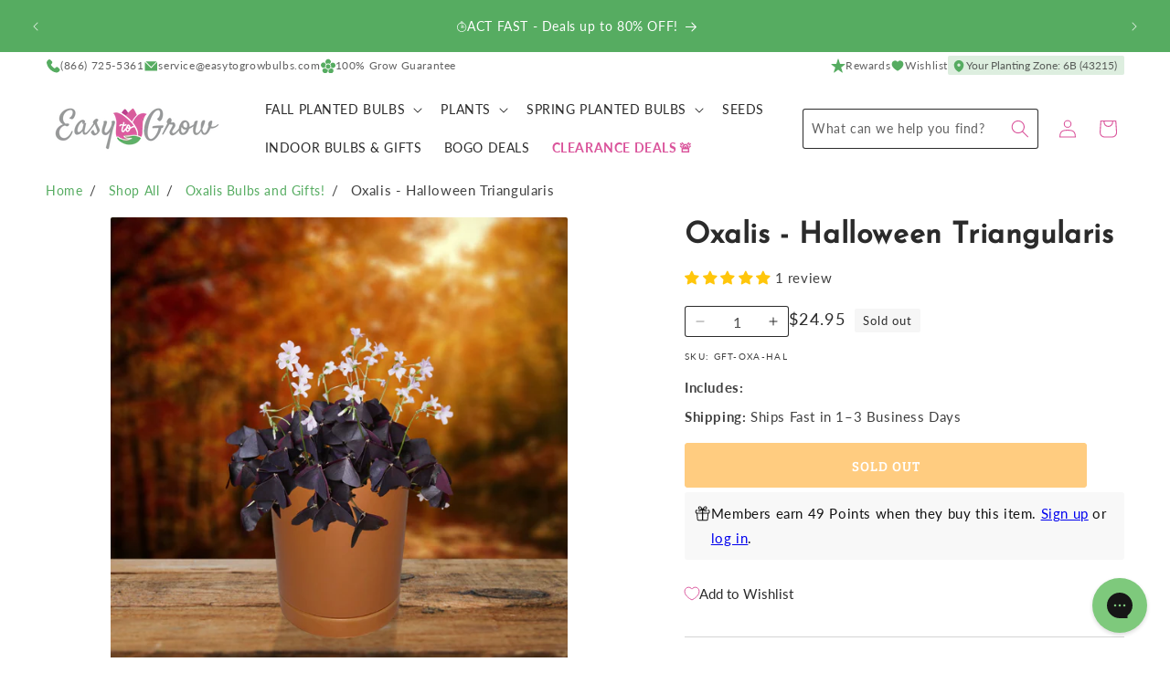

--- FILE ---
content_type: text/html; charset=utf-8
request_url: https://www.easytogrowbulbs.com/collections/all-gifts/products/halloween-oxalis-triangularis-gift
body_size: 86701
content:
<!doctype html>
<html class="no-js" lang="en">
  <head>
    <meta charset="utf-8">
    <meta http-equiv="X-UA-Compatible" content="IE=edge">
    <meta name="viewport" content="width=device-width,initial-scale=1">
    <meta name="theme-color" content="">
    <link rel="canonical" href="https://www.easytogrowbulbs.com/products/halloween-oxalis-triangularis-gift">

    <meta name="google-site-verification" content="UFZIWRyF7U3G9M-lk-O5iOivOm4LaHwGAUaGUbSmSoI">
    <meta name="google-site-verification" content="BCUWHRUgiHQulBkCpsztCsyag78Ms0kjNDyRmwkwypg"><link rel="icon" type="image/png" href="//www.easytogrowbulbs.com/cdn/shop/files/bulb-temp.svg?crop=center&height=32&v=1711744968&width=32"><link rel="preconnect" href="https://fonts.shopifycdn.com" crossorigin><title>
      Oxalis - Halloween Triangularis
 &ndash; Easy To Grow Bulbs</title>

    
      <meta name="description" content="Add to your spooky decor with purple oxalis triangularis in a terracotta ceramic pot! Just add water!">
    

    

<meta property="og:site_name" content="Easy To Grow Bulbs">
<meta property="og:url" content="https://www.easytogrowbulbs.com/products/halloween-oxalis-triangularis-gift">
<meta property="og:title" content="Oxalis - Halloween Triangularis">
<meta property="og:type" content="product">
<meta property="og:description" content="Add to your spooky decor with purple oxalis triangularis in a terracotta ceramic pot! Just add water!"><meta property="og:image" content="http://www.easytogrowbulbs.com/cdn/shop/products/OxalistriangularisGift_Halloween_ETGB-SHUT.jpg?v=1663004825">
  <meta property="og:image:secure_url" content="https://www.easytogrowbulbs.com/cdn/shop/products/OxalistriangularisGift_Halloween_ETGB-SHUT.jpg?v=1663004825">
  <meta property="og:image:width" content="2000">
  <meta property="og:image:height" content="2000"><meta property="og:price:amount" content="24.95">
  <meta property="og:price:currency" content="USD"><meta name="twitter:card" content="summary_large_image">
<meta name="twitter:title" content="Oxalis - Halloween Triangularis">
<meta name="twitter:description" content="Add to your spooky decor with purple oxalis triangularis in a terracotta ceramic pot! Just add water!">


    <script src="//www.easytogrowbulbs.com/cdn/shop/t/84/assets/constants.js?v=181713732555583174201753735476" defer="defer"></script>
    <script src="//www.easytogrowbulbs.com/cdn/shop/t/84/assets/pubsub.js?v=158357773527763999511711754320" defer="defer"></script>
    <script src="//www.easytogrowbulbs.com/cdn/shop/t/84/assets/global.js?v=159424086580792703991749228299" defer="defer"></script><script>window.performance && window.performance.mark && window.performance.mark('shopify.content_for_header.start');</script><meta name="google-site-verification" content="BCUWHRUgiHQulBkCpsztCsyag78Ms0kjNDyRmwkwypg">
<meta name="google-site-verification" content="H4P6gHnKDkgr36BQj2i9irqO8Pxvavg6sZWRiRK-d0A">
<meta id="shopify-digital-wallet" name="shopify-digital-wallet" content="/14197120/digital_wallets/dialog">
<meta name="shopify-checkout-api-token" content="f7134a107e511f987dcf03a2f42e35d7">
<meta id="in-context-paypal-metadata" data-shop-id="14197120" data-venmo-supported="true" data-environment="production" data-locale="en_US" data-paypal-v4="true" data-currency="USD">
<link rel="alternate" type="application/json+oembed" href="https://www.easytogrowbulbs.com/products/halloween-oxalis-triangularis-gift.oembed">
<script async="async" src="/checkouts/internal/preloads.js?locale=en-US"></script>
<link rel="preconnect" href="https://shop.app" crossorigin="anonymous">
<script async="async" src="https://shop.app/checkouts/internal/preloads.js?locale=en-US&shop_id=14197120" crossorigin="anonymous"></script>
<script id="apple-pay-shop-capabilities" type="application/json">{"shopId":14197120,"countryCode":"US","currencyCode":"USD","merchantCapabilities":["supports3DS"],"merchantId":"gid:\/\/shopify\/Shop\/14197120","merchantName":"Easy To Grow Bulbs","requiredBillingContactFields":["postalAddress","email","phone"],"requiredShippingContactFields":["postalAddress","email","phone"],"shippingType":"shipping","supportedNetworks":["visa","masterCard","amex","discover","elo","jcb"],"total":{"type":"pending","label":"Easy To Grow Bulbs","amount":"1.00"},"shopifyPaymentsEnabled":true,"supportsSubscriptions":true}</script>
<script id="shopify-features" type="application/json">{"accessToken":"f7134a107e511f987dcf03a2f42e35d7","betas":["rich-media-storefront-analytics"],"domain":"www.easytogrowbulbs.com","predictiveSearch":true,"shopId":14197120,"locale":"en"}</script>
<script>var Shopify = Shopify || {};
Shopify.shop = "etgb.myshopify.com";
Shopify.locale = "en";
Shopify.currency = {"active":"USD","rate":"1.0"};
Shopify.country = "US";
Shopify.theme = {"name":"2025 Summer [new zones] - Easy-to-Grow\/main","id":130745761903,"schema_name":"Easy to Grow","schema_version":"1.4.0","theme_store_id":null,"role":"main"};
Shopify.theme.handle = "null";
Shopify.theme.style = {"id":null,"handle":null};
Shopify.cdnHost = "www.easytogrowbulbs.com/cdn";
Shopify.routes = Shopify.routes || {};
Shopify.routes.root = "/";</script>
<script type="module">!function(o){(o.Shopify=o.Shopify||{}).modules=!0}(window);</script>
<script>!function(o){function n(){var o=[];function n(){o.push(Array.prototype.slice.apply(arguments))}return n.q=o,n}var t=o.Shopify=o.Shopify||{};t.loadFeatures=n(),t.autoloadFeatures=n()}(window);</script>
<script>
  window.ShopifyPay = window.ShopifyPay || {};
  window.ShopifyPay.apiHost = "shop.app\/pay";
  window.ShopifyPay.redirectState = null;
</script>
<script id="shop-js-analytics" type="application/json">{"pageType":"product"}</script>
<script defer="defer" async type="module" src="//www.easytogrowbulbs.com/cdn/shopifycloud/shop-js/modules/v2/client.init-shop-cart-sync_BT-GjEfc.en.esm.js"></script>
<script defer="defer" async type="module" src="//www.easytogrowbulbs.com/cdn/shopifycloud/shop-js/modules/v2/chunk.common_D58fp_Oc.esm.js"></script>
<script defer="defer" async type="module" src="//www.easytogrowbulbs.com/cdn/shopifycloud/shop-js/modules/v2/chunk.modal_xMitdFEc.esm.js"></script>
<script type="module">
  await import("//www.easytogrowbulbs.com/cdn/shopifycloud/shop-js/modules/v2/client.init-shop-cart-sync_BT-GjEfc.en.esm.js");
await import("//www.easytogrowbulbs.com/cdn/shopifycloud/shop-js/modules/v2/chunk.common_D58fp_Oc.esm.js");
await import("//www.easytogrowbulbs.com/cdn/shopifycloud/shop-js/modules/v2/chunk.modal_xMitdFEc.esm.js");

  window.Shopify.SignInWithShop?.initShopCartSync?.({"fedCMEnabled":true,"windoidEnabled":true});

</script>
<script>
  window.Shopify = window.Shopify || {};
  if (!window.Shopify.featureAssets) window.Shopify.featureAssets = {};
  window.Shopify.featureAssets['shop-js'] = {"shop-cart-sync":["modules/v2/client.shop-cart-sync_DZOKe7Ll.en.esm.js","modules/v2/chunk.common_D58fp_Oc.esm.js","modules/v2/chunk.modal_xMitdFEc.esm.js"],"init-fed-cm":["modules/v2/client.init-fed-cm_B6oLuCjv.en.esm.js","modules/v2/chunk.common_D58fp_Oc.esm.js","modules/v2/chunk.modal_xMitdFEc.esm.js"],"shop-cash-offers":["modules/v2/client.shop-cash-offers_D2sdYoxE.en.esm.js","modules/v2/chunk.common_D58fp_Oc.esm.js","modules/v2/chunk.modal_xMitdFEc.esm.js"],"shop-login-button":["modules/v2/client.shop-login-button_QeVjl5Y3.en.esm.js","modules/v2/chunk.common_D58fp_Oc.esm.js","modules/v2/chunk.modal_xMitdFEc.esm.js"],"pay-button":["modules/v2/client.pay-button_DXTOsIq6.en.esm.js","modules/v2/chunk.common_D58fp_Oc.esm.js","modules/v2/chunk.modal_xMitdFEc.esm.js"],"shop-button":["modules/v2/client.shop-button_DQZHx9pm.en.esm.js","modules/v2/chunk.common_D58fp_Oc.esm.js","modules/v2/chunk.modal_xMitdFEc.esm.js"],"avatar":["modules/v2/client.avatar_BTnouDA3.en.esm.js"],"init-windoid":["modules/v2/client.init-windoid_CR1B-cfM.en.esm.js","modules/v2/chunk.common_D58fp_Oc.esm.js","modules/v2/chunk.modal_xMitdFEc.esm.js"],"init-shop-for-new-customer-accounts":["modules/v2/client.init-shop-for-new-customer-accounts_C_vY_xzh.en.esm.js","modules/v2/client.shop-login-button_QeVjl5Y3.en.esm.js","modules/v2/chunk.common_D58fp_Oc.esm.js","modules/v2/chunk.modal_xMitdFEc.esm.js"],"init-shop-email-lookup-coordinator":["modules/v2/client.init-shop-email-lookup-coordinator_BI7n9ZSv.en.esm.js","modules/v2/chunk.common_D58fp_Oc.esm.js","modules/v2/chunk.modal_xMitdFEc.esm.js"],"init-shop-cart-sync":["modules/v2/client.init-shop-cart-sync_BT-GjEfc.en.esm.js","modules/v2/chunk.common_D58fp_Oc.esm.js","modules/v2/chunk.modal_xMitdFEc.esm.js"],"shop-toast-manager":["modules/v2/client.shop-toast-manager_DiYdP3xc.en.esm.js","modules/v2/chunk.common_D58fp_Oc.esm.js","modules/v2/chunk.modal_xMitdFEc.esm.js"],"init-customer-accounts":["modules/v2/client.init-customer-accounts_D9ZNqS-Q.en.esm.js","modules/v2/client.shop-login-button_QeVjl5Y3.en.esm.js","modules/v2/chunk.common_D58fp_Oc.esm.js","modules/v2/chunk.modal_xMitdFEc.esm.js"],"init-customer-accounts-sign-up":["modules/v2/client.init-customer-accounts-sign-up_iGw4briv.en.esm.js","modules/v2/client.shop-login-button_QeVjl5Y3.en.esm.js","modules/v2/chunk.common_D58fp_Oc.esm.js","modules/v2/chunk.modal_xMitdFEc.esm.js"],"shop-follow-button":["modules/v2/client.shop-follow-button_CqMgW2wH.en.esm.js","modules/v2/chunk.common_D58fp_Oc.esm.js","modules/v2/chunk.modal_xMitdFEc.esm.js"],"checkout-modal":["modules/v2/client.checkout-modal_xHeaAweL.en.esm.js","modules/v2/chunk.common_D58fp_Oc.esm.js","modules/v2/chunk.modal_xMitdFEc.esm.js"],"shop-login":["modules/v2/client.shop-login_D91U-Q7h.en.esm.js","modules/v2/chunk.common_D58fp_Oc.esm.js","modules/v2/chunk.modal_xMitdFEc.esm.js"],"lead-capture":["modules/v2/client.lead-capture_BJmE1dJe.en.esm.js","modules/v2/chunk.common_D58fp_Oc.esm.js","modules/v2/chunk.modal_xMitdFEc.esm.js"],"payment-terms":["modules/v2/client.payment-terms_Ci9AEqFq.en.esm.js","modules/v2/chunk.common_D58fp_Oc.esm.js","modules/v2/chunk.modal_xMitdFEc.esm.js"]};
</script>
<script>(function() {
  var isLoaded = false;
  function asyncLoad() {
    if (isLoaded) return;
    isLoaded = true;
    var urls = ["https:\/\/config.gorgias.chat\/bundle-loader\/01GYCBTYAAF8ESDF9E4WGYY51V?source=shopify1click\u0026shop=etgb.myshopify.com","https:\/\/shopify-widget.route.com\/shopify.widget.js?shop=etgb.myshopify.com","https:\/\/cdn.attn.tv\/easytogrow\/dtag.js?shop=etgb.myshopify.com","https:\/\/cdn.nfcube.com\/instafeed-906fdedabb26cc35c6fc78d3339e1ae2.js?shop=etgb.myshopify.com","https:\/\/cdn.9gtb.com\/loader.js?g_cvt_id=19500160-5e32-466f-861a-cd82b7617553\u0026shop=etgb.myshopify.com"];
    for (var i = 0; i < urls.length; i++) {
      var s = document.createElement('script');
      s.type = 'text/javascript';
      s.async = true;
      s.src = urls[i];
      var x = document.getElementsByTagName('script')[0];
      x.parentNode.insertBefore(s, x);
    }
  };
  if(window.attachEvent) {
    window.attachEvent('onload', asyncLoad);
  } else {
    window.addEventListener('load', asyncLoad, false);
  }
})();</script>
<script id="__st">var __st={"a":14197120,"offset":-21600,"reqid":"7083beda-2a00-4b73-9652-718600d60f52-1769111755","pageurl":"www.easytogrowbulbs.com\/collections\/all-gifts\/products\/halloween-oxalis-triangularis-gift","u":"15c781133536","p":"product","rtyp":"product","rid":4562897371247};</script>
<script>window.ShopifyPaypalV4VisibilityTracking = true;</script>
<script id="captcha-bootstrap">!function(){'use strict';const t='contact',e='account',n='new_comment',o=[[t,t],['blogs',n],['comments',n],[t,'customer']],c=[[e,'customer_login'],[e,'guest_login'],[e,'recover_customer_password'],[e,'create_customer']],r=t=>t.map((([t,e])=>`form[action*='/${t}']:not([data-nocaptcha='true']) input[name='form_type'][value='${e}']`)).join(','),a=t=>()=>t?[...document.querySelectorAll(t)].map((t=>t.form)):[];function s(){const t=[...o],e=r(t);return a(e)}const i='password',u='form_key',d=['recaptcha-v3-token','g-recaptcha-response','h-captcha-response',i],f=()=>{try{return window.sessionStorage}catch{return}},m='__shopify_v',_=t=>t.elements[u];function p(t,e,n=!1){try{const o=window.sessionStorage,c=JSON.parse(o.getItem(e)),{data:r}=function(t){const{data:e,action:n}=t;return t[m]||n?{data:e,action:n}:{data:t,action:n}}(c);for(const[e,n]of Object.entries(r))t.elements[e]&&(t.elements[e].value=n);n&&o.removeItem(e)}catch(o){console.error('form repopulation failed',{error:o})}}const l='form_type',E='cptcha';function T(t){t.dataset[E]=!0}const w=window,h=w.document,L='Shopify',v='ce_forms',y='captcha';let A=!1;((t,e)=>{const n=(g='f06e6c50-85a8-45c8-87d0-21a2b65856fe',I='https://cdn.shopify.com/shopifycloud/storefront-forms-hcaptcha/ce_storefront_forms_captcha_hcaptcha.v1.5.2.iife.js',D={infoText:'Protected by hCaptcha',privacyText:'Privacy',termsText:'Terms'},(t,e,n)=>{const o=w[L][v],c=o.bindForm;if(c)return c(t,g,e,D).then(n);var r;o.q.push([[t,g,e,D],n]),r=I,A||(h.body.append(Object.assign(h.createElement('script'),{id:'captcha-provider',async:!0,src:r})),A=!0)});var g,I,D;w[L]=w[L]||{},w[L][v]=w[L][v]||{},w[L][v].q=[],w[L][y]=w[L][y]||{},w[L][y].protect=function(t,e){n(t,void 0,e),T(t)},Object.freeze(w[L][y]),function(t,e,n,w,h,L){const[v,y,A,g]=function(t,e,n){const i=e?o:[],u=t?c:[],d=[...i,...u],f=r(d),m=r(i),_=r(d.filter((([t,e])=>n.includes(e))));return[a(f),a(m),a(_),s()]}(w,h,L),I=t=>{const e=t.target;return e instanceof HTMLFormElement?e:e&&e.form},D=t=>v().includes(t);t.addEventListener('submit',(t=>{const e=I(t);if(!e)return;const n=D(e)&&!e.dataset.hcaptchaBound&&!e.dataset.recaptchaBound,o=_(e),c=g().includes(e)&&(!o||!o.value);(n||c)&&t.preventDefault(),c&&!n&&(function(t){try{if(!f())return;!function(t){const e=f();if(!e)return;const n=_(t);if(!n)return;const o=n.value;o&&e.removeItem(o)}(t);const e=Array.from(Array(32),(()=>Math.random().toString(36)[2])).join('');!function(t,e){_(t)||t.append(Object.assign(document.createElement('input'),{type:'hidden',name:u})),t.elements[u].value=e}(t,e),function(t,e){const n=f();if(!n)return;const o=[...t.querySelectorAll(`input[type='${i}']`)].map((({name:t})=>t)),c=[...d,...o],r={};for(const[a,s]of new FormData(t).entries())c.includes(a)||(r[a]=s);n.setItem(e,JSON.stringify({[m]:1,action:t.action,data:r}))}(t,e)}catch(e){console.error('failed to persist form',e)}}(e),e.submit())}));const S=(t,e)=>{t&&!t.dataset[E]&&(n(t,e.some((e=>e===t))),T(t))};for(const o of['focusin','change'])t.addEventListener(o,(t=>{const e=I(t);D(e)&&S(e,y())}));const B=e.get('form_key'),M=e.get(l),P=B&&M;t.addEventListener('DOMContentLoaded',(()=>{const t=y();if(P)for(const e of t)e.elements[l].value===M&&p(e,B);[...new Set([...A(),...v().filter((t=>'true'===t.dataset.shopifyCaptcha))])].forEach((e=>S(e,t)))}))}(h,new URLSearchParams(w.location.search),n,t,e,['guest_login'])})(!0,!0)}();</script>
<script integrity="sha256-4kQ18oKyAcykRKYeNunJcIwy7WH5gtpwJnB7kiuLZ1E=" data-source-attribution="shopify.loadfeatures" defer="defer" src="//www.easytogrowbulbs.com/cdn/shopifycloud/storefront/assets/storefront/load_feature-a0a9edcb.js" crossorigin="anonymous"></script>
<script crossorigin="anonymous" defer="defer" src="//www.easytogrowbulbs.com/cdn/shopifycloud/storefront/assets/shopify_pay/storefront-65b4c6d7.js?v=20250812"></script>
<script data-source-attribution="shopify.dynamic_checkout.dynamic.init">var Shopify=Shopify||{};Shopify.PaymentButton=Shopify.PaymentButton||{isStorefrontPortableWallets:!0,init:function(){window.Shopify.PaymentButton.init=function(){};var t=document.createElement("script");t.src="https://www.easytogrowbulbs.com/cdn/shopifycloud/portable-wallets/latest/portable-wallets.en.js",t.type="module",document.head.appendChild(t)}};
</script>
<script data-source-attribution="shopify.dynamic_checkout.buyer_consent">
  function portableWalletsHideBuyerConsent(e){var t=document.getElementById("shopify-buyer-consent"),n=document.getElementById("shopify-subscription-policy-button");t&&n&&(t.classList.add("hidden"),t.setAttribute("aria-hidden","true"),n.removeEventListener("click",e))}function portableWalletsShowBuyerConsent(e){var t=document.getElementById("shopify-buyer-consent"),n=document.getElementById("shopify-subscription-policy-button");t&&n&&(t.classList.remove("hidden"),t.removeAttribute("aria-hidden"),n.addEventListener("click",e))}window.Shopify?.PaymentButton&&(window.Shopify.PaymentButton.hideBuyerConsent=portableWalletsHideBuyerConsent,window.Shopify.PaymentButton.showBuyerConsent=portableWalletsShowBuyerConsent);
</script>
<script data-source-attribution="shopify.dynamic_checkout.cart.bootstrap">document.addEventListener("DOMContentLoaded",(function(){function t(){return document.querySelector("shopify-accelerated-checkout-cart, shopify-accelerated-checkout")}if(t())Shopify.PaymentButton.init();else{new MutationObserver((function(e,n){t()&&(Shopify.PaymentButton.init(),n.disconnect())})).observe(document.body,{childList:!0,subtree:!0})}}));
</script>
<script id='scb4127' type='text/javascript' async='' src='https://www.easytogrowbulbs.com/cdn/shopifycloud/privacy-banner/storefront-banner.js'></script><link id="shopify-accelerated-checkout-styles" rel="stylesheet" media="screen" href="https://www.easytogrowbulbs.com/cdn/shopifycloud/portable-wallets/latest/accelerated-checkout-backwards-compat.css" crossorigin="anonymous">
<style id="shopify-accelerated-checkout-cart">
        #shopify-buyer-consent {
  margin-top: 1em;
  display: inline-block;
  width: 100%;
}

#shopify-buyer-consent.hidden {
  display: none;
}

#shopify-subscription-policy-button {
  background: none;
  border: none;
  padding: 0;
  text-decoration: underline;
  font-size: inherit;
  cursor: pointer;
}

#shopify-subscription-policy-button::before {
  box-shadow: none;
}

      </style>
<script id="sections-script" data-sections="header" defer="defer" src="//www.easytogrowbulbs.com/cdn/shop/t/84/compiled_assets/scripts.js?v=13486"></script>
<script>window.performance && window.performance.mark && window.performance.mark('shopify.content_for_header.end');</script>

    <link href="//www.easytogrowbulbs.com/cdn/shop/t/84/assets/fonts.css?v=33877997006022768871711754326" rel="stylesheet" type="text/css" media="all" />


    <style data-shopify>
      @font-face {
  font-family: Lato;
  font-weight: 400;
  font-style: normal;
  font-display: swap;
  src: url("//www.easytogrowbulbs.com/cdn/fonts/lato/lato_n4.c3b93d431f0091c8be23185e15c9d1fee1e971c5.woff2") format("woff2"),
       url("//www.easytogrowbulbs.com/cdn/fonts/lato/lato_n4.d5c00c781efb195594fd2fd4ad04f7882949e327.woff") format("woff");
}

      @font-face {
  font-family: Lato;
  font-weight: 700;
  font-style: normal;
  font-display: swap;
  src: url("//www.easytogrowbulbs.com/cdn/fonts/lato/lato_n7.900f219bc7337bc57a7a2151983f0a4a4d9d5dcf.woff2") format("woff2"),
       url("//www.easytogrowbulbs.com/cdn/fonts/lato/lato_n7.a55c60751adcc35be7c4f8a0313f9698598612ee.woff") format("woff");
}

      @font-face {
  font-family: Lato;
  font-weight: 400;
  font-style: italic;
  font-display: swap;
  src: url("//www.easytogrowbulbs.com/cdn/fonts/lato/lato_i4.09c847adc47c2fefc3368f2e241a3712168bc4b6.woff2") format("woff2"),
       url("//www.easytogrowbulbs.com/cdn/fonts/lato/lato_i4.3c7d9eb6c1b0a2bf62d892c3ee4582b016d0f30c.woff") format("woff");
}

      @font-face {
  font-family: Lato;
  font-weight: 700;
  font-style: italic;
  font-display: swap;
  src: url("//www.easytogrowbulbs.com/cdn/fonts/lato/lato_i7.16ba75868b37083a879b8dd9f2be44e067dfbf92.woff2") format("woff2"),
       url("//www.easytogrowbulbs.com/cdn/fonts/lato/lato_i7.4c07c2b3b7e64ab516aa2f2081d2bb0366b9dce8.woff") format("woff");
}

      @font-face {
  font-family: "Josefin Sans";
  font-weight: 400;
  font-style: normal;
  font-display: swap;
  src: url("//www.easytogrowbulbs.com/cdn/fonts/josefin_sans/josefinsans_n4.70f7efd699799949e6d9f99bc20843a2c86a2e0f.woff2") format("woff2"),
       url("//www.easytogrowbulbs.com/cdn/fonts/josefin_sans/josefinsans_n4.35d308a1bdf56e5556bc2ac79702c721e4e2e983.woff") format("woff");
}



      

      
        :root,
        .color-scheme-1 {
          --color-background: 255,255,255;
          --color-background-alt: 246,246,246;
        
          --gradient-background: #ffffff;
        

        

        --color-foreground: 43,43,43;
        --color-foreground-accent: 86,172,97;
        --color-background-contrast: 191,191,191;
        --color-shadow: 18,18,18;
        --color-icon: 218,84,155;
        --color-button: 255,153,0;
        --color-button-text: 255,255,255;
        --color-secondary-button: 255,255,255;
        --color-secondary-button-text: 255,153,0;
        --color-link: 255,153,0;
        --color-badge-foreground: 43,43,43;
        --color-badge-background: 255,255,255;
        --color-badge-border: 43,43,43;
        --payment-terms-background-color: rgb(255 255 255);
      }
      
        
        .color-scheme-2 {
          --color-background: 246,246,246;
          --color-background-alt: 255,255,255;
        
          --gradient-background: #f6f6f6;
        

        

        --color-foreground: 43,43,43;
        --color-foreground-accent: 86,172,97;
        --color-background-contrast: 182,182,182;
        --color-shadow: 255,153,0;
        --color-icon: 218,84,155;
        --color-button: 218,84,155;
        --color-button-text: 246,246,246;
        --color-secondary-button: 246,246,246;
        --color-secondary-button-text: 218,84,155;
        --color-link: 218,84,155;
        --color-badge-foreground: 43,43,43;
        --color-badge-background: 246,246,246;
        --color-badge-border: 43,43,43;
        --payment-terms-background-color: rgb(246 246 246);
      }
      
        
        .color-scheme-3 {
          --color-background: 86,172,97;
          --color-background-alt: 255,255,255;
        
          --gradient-background: #56ac61;
        

        

        --color-foreground: 255,255,255;
        --color-foreground-accent: 255,255,255;
        --color-background-contrast: 43,88,49;
        --color-shadow: 18,18,18;
        --color-icon: 255,255,255;
        --color-button: 255,153,0;
        --color-button-text: 252,252,252;
        --color-secondary-button: 86,172,97;
        --color-secondary-button-text: 255,153,0;
        --color-link: 255,153,0;
        --color-badge-foreground: 255,255,255;
        --color-badge-background: 86,172,97;
        --color-badge-border: 255,255,255;
        --payment-terms-background-color: rgb(86 172 97);
      }
      
        
        .color-scheme-4 {
          --color-background: 218,84,155;
          --color-background-alt: 255,255,255;
        
          --gradient-background: #da549b;
        

        

        --color-foreground: 255,255,255;
        --color-foreground-accent: 252,252,252;
        --color-background-contrast: 143,31,91;
        --color-shadow: 18,18,18;
        --color-icon: 218,84,155;
        --color-button: 255,255,255;
        --color-button-text: 218,84,155;
        --color-secondary-button: 218,84,155;
        --color-secondary-button-text: 252,252,252;
        --color-link: 252,252,252;
        --color-badge-foreground: 255,255,255;
        --color-badge-background: 218,84,155;
        --color-badge-border: 255,255,255;
        --payment-terms-background-color: rgb(218 84 155);
      }
      
        
        .color-scheme-5 {
          --color-background: 128,33,70;
          --color-background-alt: 255,255,255;
        
          --gradient-background: #802146;
        

        

        --color-foreground: 255,255,255;
        --color-foreground-accent: 246,246,246;
        --color-background-contrast: 27,7,15;
        --color-shadow: 18,18,18;
        --color-icon: 255,255,255;
        --color-button: 255,153,0;
        --color-button-text: 255,255,255;
        --color-secondary-button: 128,33,70;
        --color-secondary-button-text: 255,153,0;
        --color-link: 255,153,0;
        --color-badge-foreground: 255,255,255;
        --color-badge-background: 128,33,70;
        --color-badge-border: 255,255,255;
        --payment-terms-background-color: rgb(128 33 70);
      }
      
        
        .color-scheme-ba06b55e-acd7-4de0-b08e-0f9c88788125 {
          --color-background: 43,43,43;
          --color-background-alt: 246,246,246;
        
          --gradient-background: #2b2b2b;
        

        

        --color-foreground: 255,255,255;
        --color-foreground-accent: 86,172,97;
        --color-background-contrast: 56,56,56;
        --color-shadow: 18,18,18;
        --color-icon: 218,84,155;
        --color-button: 255,153,0;
        --color-button-text: 255,255,255;
        --color-secondary-button: 43,43,43;
        --color-secondary-button-text: 255,153,0;
        --color-link: 255,153,0;
        --color-badge-foreground: 255,255,255;
        --color-badge-background: 43,43,43;
        --color-badge-border: 255,255,255;
        --payment-terms-background-color: rgb(43 43 43);
      }
      
        
        .color-scheme-0804db7d-b80c-4c43-9618-a794d62fc633 {
          --color-background: 43,108,193;
          --color-background-alt: 246,246,246;
        
          --gradient-background: #2b6cc1;
        

        

        --color-foreground: 255,255,255;
        --color-foreground-accent: 86,172,97;
        --color-background-contrast: 20,50,89;
        --color-shadow: 18,18,18;
        --color-icon: 218,84,155;
        --color-button: 255,153,0;
        --color-button-text: 255,255,255;
        --color-secondary-button: 43,108,193;
        --color-secondary-button-text: 255,153,0;
        --color-link: 255,153,0;
        --color-badge-foreground: 255,255,255;
        --color-badge-background: 43,108,193;
        --color-badge-border: 255,255,255;
        --payment-terms-background-color: rgb(43 108 193);
      }
      
        
        .color-scheme-2f4e7ff0-9979-43a7-b707-f86791f9e537 {
          --color-background: 252,252,252;
          --color-background-alt: 246,246,246;
        
          --gradient-background: #fcfcfc;
        

        

        --color-foreground: 43,43,43;
        --color-foreground-accent: 86,172,97;
        --color-background-contrast: 188,188,188;
        --color-shadow: 18,18,18;
        --color-icon: 218,84,155;
        --color-button: 255,153,0;
        --color-button-text: 255,255,255;
        --color-secondary-button: 252,252,252;
        --color-secondary-button-text: 255,153,0;
        --color-link: 255,153,0;
        --color-badge-foreground: 43,43,43;
        --color-badge-background: 252,252,252;
        --color-badge-border: 43,43,43;
        --payment-terms-background-color: rgb(252 252 252);
      }
      
        
        .color-scheme-50b7c69f-6c9b-4d69-9817-f7f5b468a824 {
          --color-background: 255,255,255;
          --color-background-alt: 246,246,246;
        
          --gradient-background: #ffffff;
        

        

        --color-foreground: 255,255,255;
        --color-foreground-accent: 246,246,246;
        --color-background-contrast: 191,191,191;
        --color-shadow: 18,18,18;
        --color-icon: 218,84,155;
        --color-button: 255,153,0;
        --color-button-text: 255,255,255;
        --color-secondary-button: 255,255,255;
        --color-secondary-button-text: 255,153,0;
        --color-link: 255,153,0;
        --color-badge-foreground: 255,255,255;
        --color-badge-background: 255,255,255;
        --color-badge-border: 255,255,255;
        --payment-terms-background-color: rgb(255 255 255);
      }
      
        
        .color-scheme-ab6b87bc-c8e4-48ec-9c76-7534a39e3a05 {
          --color-background: 246,246,246;
          --color-background-alt: 255,255,255;
        
          --gradient-background: #f6f6f6;
        

        

        --color-foreground: 255,255,255;
        --color-foreground-accent: 255,255,255;
        --color-background-contrast: 182,182,182;
        --color-shadow: 18,18,18;
        --color-icon: 218,84,155;
        --color-button: 255,153,0;
        --color-button-text: 255,255,255;
        --color-secondary-button: 246,246,246;
        --color-secondary-button-text: 255,153,0;
        --color-link: 255,153,0;
        --color-badge-foreground: 255,255,255;
        --color-badge-background: 246,246,246;
        --color-badge-border: 255,255,255;
        --payment-terms-background-color: rgb(246 246 246);
      }
      
        
        .color-scheme-1f365d23-6aa1-402d-8fe5-b89c88a6a4e9 {
          --color-background: 255,153,0;
          --color-background-alt: 246,246,246;
        
          --gradient-background: #ff9900;
        

        

        --color-foreground: 255,255,255;
        --color-foreground-accent: 86,172,97;
        --color-background-contrast: 128,77,0;
        --color-shadow: 18,18,18;
        --color-icon: 218,84,155;
        --color-button: 255,255,255;
        --color-button-text: 255,255,255;
        --color-secondary-button: 255,153,0;
        --color-secondary-button-text: 255,255,255;
        --color-link: 255,255,255;
        --color-badge-foreground: 255,255,255;
        --color-badge-background: 255,153,0;
        --color-badge-border: 255,255,255;
        --payment-terms-background-color: rgb(255 153 0);
      }
      
        
        .color-scheme-4e5fca7d-c2ab-4ac4-83a0-e956e7df00ea {
          --color-background: 240,248,254;
          --color-background-alt: 240,248,254;
        
          --gradient-background: #f0f8fe;
        

        

        --color-foreground: 42,91,163;
        --color-foreground-accent: 42,91,163;
        --color-background-contrast: 120,192,246;
        --color-shadow: 18,18,18;
        --color-icon: 218,84,155;
        --color-button: 226,61,47;
        --color-button-text: 254,243,242;
        --color-secondary-button: 240,248,254;
        --color-secondary-button-text: 226,61,47;
        --color-link: 226,61,47;
        --color-badge-foreground: 42,91,163;
        --color-badge-background: 240,248,254;
        --color-badge-border: 42,91,163;
        --payment-terms-background-color: rgb(240 248 254);
      }
      
        
        .color-scheme-65bbeed8-5059-4bb5-b312-7ce74b79d967 {
          --color-background: 240,248,254;
          --color-background-alt: 240,248,254;
        
          --gradient-background: #f0f8fe;
        

        

        --color-foreground: 255,255,255;
        --color-foreground-accent: 255,255,255;
        --color-background-contrast: 120,192,246;
        --color-shadow: 18,18,18;
        --color-icon: 218,84,155;
        --color-button: 226,61,47;
        --color-button-text: 254,243,242;
        --color-secondary-button: 240,248,254;
        --color-secondary-button-text: 226,61,47;
        --color-link: 226,61,47;
        --color-badge-foreground: 255,255,255;
        --color-badge-background: 240,248,254;
        --color-badge-border: 255,255,255;
        --payment-terms-background-color: rgb(240 248 254);
      }
      
        
        .color-scheme-ed72427c-229e-455d-b830-01ef13e8cd07 {
          --color-background: 42,91,163;
          --color-background-alt: 42,91,163;
        
          --gradient-background: #2a5ba3;
        

        

        --color-foreground: 240,248,254;
        --color-foreground-accent: 240,248,254;
        --color-background-contrast: 16,34,62;
        --color-shadow: 18,18,18;
        --color-icon: 218,84,155;
        --color-button: 226,61,47;
        --color-button-text: 254,243,242;
        --color-secondary-button: 42,91,163;
        --color-secondary-button-text: 226,61,47;
        --color-link: 226,61,47;
        --color-badge-foreground: 240,248,254;
        --color-badge-background: 42,91,163;
        --color-badge-border: 240,248,254;
        --payment-terms-background-color: rgb(42 91 163);
      }
      
        
        .color-scheme-22cbb8e7-4148-4356-b7bf-51a65da56f13 {
          --color-background: 255,227,225;
          --color-background-alt: 255,227,225;
        
          --gradient-background: #ffe3e1;
        

        

        --color-foreground: 226,61,47;
        --color-foreground-accent: 226,61,47;
        --color-background-contrast: 255,108,97;
        --color-shadow: 18,18,18;
        --color-icon: 218,84,155;
        --color-button: 42,91,163;
        --color-button-text: 240,248,254;
        --color-secondary-button: 255,227,225;
        --color-secondary-button-text: 42,91,163;
        --color-link: 42,91,163;
        --color-badge-foreground: 226,61,47;
        --color-badge-background: 255,227,225;
        --color-badge-border: 226,61,47;
        --payment-terms-background-color: rgb(255 227 225);
      }
      
        
        .color-scheme-82f1d9a6-591d-4140-98c0-1394e227830b {
          --color-background: 255,227,225;
          --color-background-alt: 255,227,225;
        
          --gradient-background: #ffe3e1;
        

        

        --color-foreground: 255,255,255;
        --color-foreground-accent: 255,255,255;
        --color-background-contrast: 255,108,97;
        --color-shadow: 18,18,18;
        --color-icon: 218,84,155;
        --color-button: 42,91,163;
        --color-button-text: 240,248,254;
        --color-secondary-button: 255,227,225;
        --color-secondary-button-text: 42,91,163;
        --color-link: 42,91,163;
        --color-badge-foreground: 255,255,255;
        --color-badge-background: 255,227,225;
        --color-badge-border: 255,255,255;
        --payment-terms-background-color: rgb(255 227 225);
      }
      
        
        .color-scheme-da10b1f6-6df4-4175-825c-efc91f8de7d9 {
          --color-background: 226,61,47;
          --color-background-alt: 226,61,47;
        
          --gradient-background: #e23d2f;
        

        

        --color-foreground: 254,243,242;
        --color-foreground-accent: 254,243,242;
        --color-background-contrast: 128,26,18;
        --color-shadow: 18,18,18;
        --color-icon: 218,84,155;
        --color-button: 42,91,163;
        --color-button-text: 240,248,254;
        --color-secondary-button: 226,61,47;
        --color-secondary-button-text: 42,91,163;
        --color-link: 42,91,163;
        --color-badge-foreground: 254,243,242;
        --color-badge-background: 226,61,47;
        --color-badge-border: 254,243,242;
        --payment-terms-background-color: rgb(226 61 47);
      }
      
        
        .color-scheme-37ba31a1-de1b-4c67-9249-06a6c711f6bb {
          --color-background: 243,250,243;
          --color-background-alt: 246,246,246;
        
          --gradient-background: #f3faf3;
        

        

        --color-foreground: 43,43,43;
        --color-foreground-accent: 58,127,67;
        --color-background-contrast: 153,213,153;
        --color-shadow: 18,18,18;
        --color-icon: 218,84,155;
        --color-button: 255,153,0;
        --color-button-text: 255,255,255;
        --color-secondary-button: 243,250,243;
        --color-secondary-button-text: 255,153,0;
        --color-link: 255,153,0;
        --color-badge-foreground: 43,43,43;
        --color-badge-background: 243,250,243;
        --color-badge-border: 43,43,43;
        --payment-terms-background-color: rgb(243 250 243);
      }
      
        
        .color-scheme-affefe79-dfd5-4228-8eef-14c5619b5c28 {
          --color-background: 243,250,243;
          --color-background-alt: 246,246,246;
        
          --gradient-background: #f3faf3;
        

        

        --color-foreground: 58,127,67;
        --color-foreground-accent: 200,58,126;
        --color-background-contrast: 153,213,153;
        --color-shadow: 18,18,18;
        --color-icon: 218,84,155;
        --color-button: 255,153,0;
        --color-button-text: 255,255,255;
        --color-secondary-button: 243,250,243;
        --color-secondary-button-text: 255,153,0;
        --color-link: 255,153,0;
        --color-badge-foreground: 58,127,67;
        --color-badge-background: 243,250,243;
        --color-badge-border: 58,127,67;
        --payment-terms-background-color: rgb(243 250 243);
      }
      
        
        .color-scheme-afd7549f-7142-4abb-bded-dcc7b5625b5d {
          --color-background: 243,250,243;
          --color-background-alt: 243,250,243;
        
          --gradient-background: #f3faf3;
        

        

        --color-foreground: 255,255,255;
        --color-foreground-accent: 255,255,255;
        --color-background-contrast: 153,213,153;
        --color-shadow: 18,18,18;
        --color-icon: 218,84,155;
        --color-button: 255,153,0;
        --color-button-text: 255,255,255;
        --color-secondary-button: 243,250,243;
        --color-secondary-button-text: 255,153,0;
        --color-link: 255,153,0;
        --color-badge-foreground: 255,255,255;
        --color-badge-background: 243,250,243;
        --color-badge-border: 255,255,255;
        --payment-terms-background-color: rgb(243 250 243);
      }
      
        
        .color-scheme-aad5fe11-29fd-437e-ad59-10573893be8f {
          --color-background: 255,255,255;
          --color-background-alt: 246,246,246;
        
          --gradient-background: #ffffff;
        

        

        --color-foreground: 58,127,67;
        --color-foreground-accent: 18,18,18;
        --color-background-contrast: 191,191,191;
        --color-shadow: 18,18,18;
        --color-icon: 218,84,155;
        --color-button: 255,153,0;
        --color-button-text: 255,255,255;
        --color-secondary-button: 255,255,255;
        --color-secondary-button-text: 255,153,0;
        --color-link: 255,153,0;
        --color-badge-foreground: 58,127,67;
        --color-badge-background: 255,255,255;
        --color-badge-border: 58,127,67;
        --payment-terms-background-color: rgb(255 255 255);
      }
      

      body, .color-scheme-1, .color-scheme-2, .color-scheme-3, .color-scheme-4, .color-scheme-5, .color-scheme-ba06b55e-acd7-4de0-b08e-0f9c88788125, .color-scheme-0804db7d-b80c-4c43-9618-a794d62fc633, .color-scheme-2f4e7ff0-9979-43a7-b707-f86791f9e537, .color-scheme-50b7c69f-6c9b-4d69-9817-f7f5b468a824, .color-scheme-ab6b87bc-c8e4-48ec-9c76-7534a39e3a05, .color-scheme-1f365d23-6aa1-402d-8fe5-b89c88a6a4e9, .color-scheme-4e5fca7d-c2ab-4ac4-83a0-e956e7df00ea, .color-scheme-65bbeed8-5059-4bb5-b312-7ce74b79d967, .color-scheme-ed72427c-229e-455d-b830-01ef13e8cd07, .color-scheme-22cbb8e7-4148-4356-b7bf-51a65da56f13, .color-scheme-82f1d9a6-591d-4140-98c0-1394e227830b, .color-scheme-da10b1f6-6df4-4175-825c-efc91f8de7d9, .color-scheme-37ba31a1-de1b-4c67-9249-06a6c711f6bb, .color-scheme-affefe79-dfd5-4228-8eef-14c5619b5c28, .color-scheme-afd7549f-7142-4abb-bded-dcc7b5625b5d, .color-scheme-aad5fe11-29fd-437e-ad59-10573893be8f {
        color: rgba(var(--color-foreground), 0.9);
        background-color: rgb(var(--color-background));
      }

      :root {
        --color-brand-one: 86,172,97;
        --color-brand-two: 255,153,0;
        --color-brand-three: 218,84,155;
        --color-brand-four: 43,108,193;
        --color-brand-five: 72,193,225;
        --color-brand-six: 128,33,70;

        --font-body-family: Lato, sans-serif;
        --font-body-style: normal;
        --font-body-weight: 400;
        --font-body-weight-bold: 700;

        --font-heading-family: "Josefin Sans", sans-serif;
        --font-heading-style: normal;
        --font-heading-weight: 400;
        --font-heading-weight-semibold: 600;
        --font-heading-weight-bold: 700;

        --font-display-family: 'Satisfy', cursive;
        --font-display-style: normal;
        --font-display-weight: 400;

        --font-accent-family: 'Bree Serif', serif;
        --font-accent-style: normal;
        --font-accent-weight: 400;

        --font-body-scale: 1.0;
        --font-heading-scale: 1.0;

        --media-padding: px;
        --media-border-opacity: 0.05;
        --media-border-width: 0px;
        --media-radius: 2px;
        --media-shadow-opacity: 0.0;
        --media-shadow-horizontal-offset: 0px;
        --media-shadow-vertical-offset: 4px;
        --media-shadow-blur-radius: 5px;
        --media-shadow-visible: 0;

        --page-width: 204rem;
        --page-width-margin: 0rem;

        --product-card-image-padding: 0.0rem;
        --product-card-corner-radius: 0.2rem;
        --product-card-text-alignment: center;
        --product-card-border-width: 0.1rem;
        --product-card-border-opacity: 0.1;
        --product-card-shadow-opacity: 0.0;
        --product-card-shadow-visible: 0;
        --product-card-shadow-horizontal-offset: 0.0rem;
        --product-card-shadow-vertical-offset: 0.4rem;
        --product-card-shadow-blur-radius: 0.5rem;

        --collection-card-image-padding: 0.0rem;
        --collection-card-corner-radius: 0.2rem;
        --collection-card-text-alignment: center;
        --collection-card-border-width: 0.1rem;
        --collection-card-border-opacity: 0.1;
        --collection-card-shadow-opacity: 0.0;
        --collection-card-shadow-visible: 0;
        --collection-card-shadow-horizontal-offset: 0.0rem;
        --collection-card-shadow-vertical-offset: 0.4rem;
        --collection-card-shadow-blur-radius: 0.5rem;

        --blog-card-image-padding: 0.0rem;
        --blog-card-corner-radius: 0.2rem;
        --blog-card-text-alignment: left;
        --blog-card-border-width: 0.0rem;
        --blog-card-border-opacity: 0.1;
        --blog-card-shadow-opacity: 0.0;
        --blog-card-shadow-visible: 0;
        --blog-card-shadow-horizontal-offset: 0.0rem;
        --blog-card-shadow-vertical-offset: 0.4rem;
        --blog-card-shadow-blur-radius: 0.5rem;

        --badge-corner-radius: 0.2rem;

        --popup-border-width: 1px;
        --popup-border-opacity: 0.1;
        --popup-corner-radius: 2px;
        --popup-shadow-opacity: 0.05;
        --popup-shadow-horizontal-offset: 0px;
        --popup-shadow-vertical-offset: 4px;
        --popup-shadow-blur-radius: 5px;

        --drawer-border-width: 0px;
        --drawer-border-opacity: 0.1;
        --drawer-shadow-opacity: 0.0;
        --drawer-shadow-horizontal-offset: 0px;
        --drawer-shadow-vertical-offset: 4px;
        --drawer-shadow-blur-radius: 0px;

        --grid-desktop-vertical-spacing: 16px;
        --grid-desktop-horizontal-spacing: 16px;
        --grid-mobile-vertical-spacing: 8px;
        --grid-mobile-horizontal-spacing: 8px;

        --text-boxes-border-opacity: 0.1;
        --text-boxes-border-width: 0px;
        --text-boxes-radius: 2px;
        --text-boxes-shadow-opacity: 0.0;
        --text-boxes-shadow-visible: 0;
        --text-boxes-shadow-horizontal-offset: 0px;
        --text-boxes-shadow-vertical-offset: 4px;
        --text-boxes-shadow-blur-radius: 5px;

        --buttons-radius: 2px;
        --buttons-radius-outset: 4px;
        --buttons-border-width: 2px;
        --buttons-border-opacity: 1.0;
        --buttons-shadow-opacity: 0.0;
        --buttons-shadow-visible: 0;
        --buttons-shadow-horizontal-offset: 0px;
        --buttons-shadow-vertical-offset: 4px;
        --buttons-shadow-blur-radius: 5px;
        --buttons-border-offset: 0.3px;

        --inputs-radius: 2px;
        --inputs-border-width: 1px;
        --inputs-border-opacity: 1.0;
        --inputs-shadow-opacity: 0.0;
        --inputs-shadow-horizontal-offset: 0px;
        --inputs-margin-offset: 0px;
        --inputs-shadow-vertical-offset: 4px;
        --inputs-shadow-blur-radius: 5px;
        --inputs-radius-outset: 3px;

        --variant-pills-radius: 40px;
        --variant-pills-border-width: 1px;
        --variant-pills-border-opacity: 0.55;
        --variant-pills-shadow-opacity: 0.0;
        --variant-pills-shadow-horizontal-offset: 0px;
        --variant-pills-shadow-vertical-offset: 4px;
        --variant-pills-shadow-blur-radius: 5px;
      }

      *,
      *::before,
      *::after {
        box-sizing: inherit;
      }

      html {
        box-sizing: border-box;
        font-size: calc(var(--font-body-scale) * 62.5%);
        height: 100%;
      }

      body {
        display: grid;
        grid-template-rows: auto auto 1fr auto;
        grid-template-columns: 100%;
        min-height: 100%;
        margin: 0;
        font-size: 1.4rem;
        letter-spacing: 0.06rem;
        line-height: calc(1 + 0.8 / var(--font-body-scale));
        font-family: var(--font-body-family);
        font-style: var(--font-body-style);
        font-weight: var(--font-body-weight);
      }

      @media screen and (min-width: 750px) {
        body {
          font-size: 1.5rem;
        }
      }
    </style>

    <link href="//www.easytogrowbulbs.com/cdn/shop/t/84/assets/base.css?v=118144689826085900771765555561" rel="stylesheet" type="text/css" media="all" />

    
    <link rel="preload" as="font" href="//www.easytogrowbulbs.com/cdn/shop/t/84/assets/Satisfy-Regular.woff2?v=160616945966910581131711754319" type="font/woff2" crossorigin>
    <link rel="preload" as="font" href="//www.easytogrowbulbs.com/cdn/shop/t/84/assets/BreeSerif-Regular.woff2?v=86284913587694285981711754319" type="font/woff2" crossorigin><link rel="preload" as="font" href="//www.easytogrowbulbs.com/cdn/fonts/lato/lato_n4.c3b93d431f0091c8be23185e15c9d1fee1e971c5.woff2" type="font/woff2" crossorigin><link rel="preload" as="font" href="//www.easytogrowbulbs.com/cdn/fonts/josefin_sans/josefinsans_n4.70f7efd699799949e6d9f99bc20843a2c86a2e0f.woff2" type="font/woff2" crossorigin><link
        rel="stylesheet"
        href="//www.easytogrowbulbs.com/cdn/shop/t/84/assets/component-predictive-search.css?v=113514622472853617201745367245"
        media="print"
        onload="this.media='all'"
      ><script>
      document.documentElement.className = document.documentElement.className.replace('no-js', 'js');
      if (Shopify.designMode) {
        document.documentElement.classList.add('shopify-design-mode');
      }
    </script>

    
    
    <script src="//staticxx.s3.amazonaws.com/aio_stats_lib_v1.min.js?v=1.0"></script>

    
    <!-- Global site tag (gtag.js) - Google Ads: 1070541919 -->
    <script async src="https://www.googletagmanager.com/gtag/js?id=AW-1070541919"></script>
    <script>
      window.dataLayer = window.dataLayer || [];
      function gtag() {
        dataLayer.push(arguments);
      }
      gtag('js', new Date());

      gtag('config', 'AW-1070541919');
    </script>

    
    <script>
      (function (w, d, t, r, u) {
        var f, n, i;
        (w[u] = w[u] || []),
          (f = function () {
            var o = { ti: '5665867' };
            (o.q = w[u]), (w[u] = new UET(o)), w[u].push('pageLoad');
          }),
          (n = d.createElement(t)),
          (n.src = r),
          (n.async = 1),
          (n.onload = n.onreadystatechange =
            function () {
              var s = this.readyState;
              (s && s !== 'loaded' && s !== 'complete') || (f(), (n.onload = n.onreadystatechange = null));
            }),
          (i = d.getElementsByTagName(t)[0]),
          i.parentNode.insertBefore(n, i);
      })(window, document, 'script', '//bat.bing.com/bat.js', 'uetq');
    </script>
    






  <!-- BEGIN app block: shopify://apps/attentive/blocks/attn-tag/8df62c72-8fe4-407e-a5b3-72132be30a0d --><script type="text/javascript" src="https://zgusk.easytogrowbulbs.com/providers/atLabel/load" onerror=" var fallbackScript = document.createElement('script'); fallbackScript.src = 'https://cdn.attn.tv/easytogrow/dtag.js'; document.head.appendChild(fallbackScript);" data-source="loaded?source=app-embed" defer="defer"></script>


<!-- END app block --><!-- BEGIN app block: shopify://apps/eg-auto-add-to-cart/blocks/app-embed/0f7d4f74-1e89-4820-aec4-6564d7e535d2 -->










  
    <script
      async
      type="text/javascript"
      src="https://cdn.506.io/eg/script.js?shop=etgb.myshopify.com&v=7"
    ></script>
  



  <meta id="easygift-shop" itemid="c2hvcF8kXzE3NjkxMTE3NTU=" content="{&quot;isInstalled&quot;:true,&quot;installedOn&quot;:&quot;2025-06-16T19:02:59.769Z&quot;,&quot;appVersion&quot;:&quot;3.0&quot;,&quot;subscriptionName&quot;:&quot;Unlimited&quot;,&quot;cartAnalytics&quot;:true,&quot;freeTrialEndsOn&quot;:null,&quot;settings&quot;:{&quot;reminderBannerStyle&quot;:{&quot;position&quot;:{&quot;horizontal&quot;:&quot;right&quot;,&quot;vertical&quot;:&quot;bottom&quot;},&quot;primaryColor&quot;:&quot;#000000&quot;,&quot;cssStyles&quot;:&quot;&quot;,&quot;headerText&quot;:&quot;Click here to reopen missed deals&quot;,&quot;subHeaderText&quot;:null,&quot;showImage&quot;:false,&quot;imageUrl&quot;:&quot;https:\/\/cdn.506.io\/eg\/eg_notification_default_512x512.png&quot;,&quot;displayAfter&quot;:5,&quot;closingMode&quot;:&quot;doNotAutoClose&quot;,&quot;selfcloseAfter&quot;:5,&quot;reshowBannerAfter&quot;:&quot;everyNewSession&quot;},&quot;addedItemIdentifier&quot;:&quot;_Gifted&quot;,&quot;ignoreOtherAppLineItems&quot;:null,&quot;customVariantsInfoLifetimeMins&quot;:1440,&quot;redirectPath&quot;:null,&quot;ignoreNonStandardCartRequests&quot;:false,&quot;bannerStyle&quot;:{&quot;position&quot;:{&quot;horizontal&quot;:&quot;center&quot;,&quot;vertical&quot;:&quot;bottom&quot;},&quot;primaryColor&quot;:&quot;#000000&quot;,&quot;cssStyles&quot;:&quot;&quot;},&quot;themePresetId&quot;:&quot;0&quot;,&quot;notificationStyle&quot;:{&quot;position&quot;:{&quot;horizontal&quot;:&quot;right&quot;,&quot;vertical&quot;:&quot;bottom&quot;},&quot;primaryColor&quot;:&quot;#3A3A3A&quot;,&quot;duration&quot;:&quot;3.0&quot;,&quot;cssStyles&quot;:null,&quot;hasCustomizations&quot;:false},&quot;fetchCartData&quot;:false,&quot;useLocalStorage&quot;:{&quot;enabled&quot;:false,&quot;expiryMinutes&quot;:null},&quot;popupStyle&quot;:{&quot;subscriptionLabel&quot;:null,&quot;closeModalOutsideClick&quot;:true,&quot;priceShowZeroDecimals&quot;:true,&quot;primaryColor&quot;:&quot;#3A3A3A&quot;,&quot;secondaryColor&quot;:&quot;#3A3A3A&quot;,&quot;cssStyles&quot;:null,&quot;hasCustomizations&quot;:false,&quot;addButtonText&quot;:&quot;Select&quot;,&quot;dismissButtonText&quot;:&quot;Close&quot;,&quot;outOfStockButtonText&quot;:&quot;Out of Stock&quot;,&quot;imageUrl&quot;:null,&quot;showProductLink&quot;:false},&quot;refreshAfterBannerClick&quot;:false,&quot;disableReapplyRules&quot;:false,&quot;disableReloadOnFailedAddition&quot;:false,&quot;autoReloadCartPage&quot;:false,&quot;ajaxRedirectPath&quot;:null,&quot;allowSimultaneousRequests&quot;:false,&quot;applyRulesOnCheckout&quot;:false,&quot;enableCartCtrlOverrides&quot;:true,&quot;customRedirectFromCart&quot;:null,&quot;scriptSettings&quot;:{&quot;branding&quot;:{&quot;removalRequestSent&quot;:null,&quot;show&quot;:false},&quot;productPageRedirection&quot;:{&quot;enabled&quot;:false,&quot;products&quot;:[],&quot;redirectionURL&quot;:&quot;\/&quot;},&quot;debugging&quot;:{&quot;enabled&quot;:false,&quot;enabledOn&quot;:null,&quot;stringifyObj&quot;:false},&quot;enableBuyNowInterceptions&quot;:false,&quot;removeProductsAddedFromExpiredRules&quot;:false,&quot;useFinalPrice&quot;:false,&quot;hideGiftedPropertyText&quot;:false,&quot;fetchCartDataBeforeRequest&quot;:false,&quot;customCSS&quot;:null,&quot;decodePayload&quot;:false,&quot;delayUpdates&quot;:2000,&quot;fetchProductInfoFromSavedDomain&quot;:false,&quot;hideAlertsOnFrontend&quot;:false,&quot;removeEGPropertyFromSplitActionLineItems&quot;:false},&quot;accessToEnterprise&quot;:false},&quot;translations&quot;:null,&quot;defaultLocale&quot;:&quot;en&quot;,&quot;shopDomain&quot;:&quot;www.easytogrowbulbs.com&quot;}">


<script defer>
  (async function() {
    try {

      const blockVersion = "v3"
      if (blockVersion != "v3") {
        return
      }

      let metaErrorFlag = false;
      if (metaErrorFlag) {
        return
      }

      // Parse metafields as JSON
      const metafields = {"easygift-rule-68e42eb90c88c9ccb35f67dd":{"schedule":{"enabled":false,"starts":null,"ends":null},"trigger":{"productTags":{"targets":[],"collectionInfo":null,"sellingPlan":null},"promoCode":null,"promoCodeDiscount":null,"type":"productsInclude","minCartValue":null,"hasUpperCartValue":false,"upperCartValue":null,"products":[{"name":"Bearded Iris - Califlora Bernice's Legacy (Reblooming) - 3","variantId":31966251352175,"variantGid":"gid:\/\/shopify\/ProductVariant\/31966251352175","productGid":"gid:\/\/shopify\/Product\/8205957766","handle":"reblooming-bearded-iris-bernices-legacy","sellingPlans":[],"alerts":[],"_id":"6960280e009a2f589f9635c1"}],"collections":[],"condition":"quantity","conditionMin":1,"conditionMax":null,"collectionSellingPlanType":null},"action":{"notification":{"enabled":true,"headerText":"BOGO Applied!","showImage":true,"imageUrl":"https:\/\/cdn.506.io\/eg\/eg_notification_default_512x512.png"},"discount":{"issue":null,"type":"app","id":"gid:\/\/shopify\/DiscountAutomaticNode\/1316634460271","title":"BOGO: 30833-03","createdByEasyGift":true,"easygiftAppDiscount":true,"discountType":"percentage","value":100},"popupOptions":{"headline":null,"subHeadline":null,"showItemsPrice":false,"showVariantsSeparately":false,"popupDismissable":false,"imageUrl":null,"persistPopup":false,"rewardQuantity":1,"showDiscountedPrice":false,"hideOOSItems":false},"banner":{"enabled":false,"headerText":null,"subHeaderText":null,"showImage":false,"imageUrl":null,"displayAfter":"5","closingMode":"doNotAutoClose","selfcloseAfter":"5","reshowBannerAfter":"everyNewSession","redirectLink":null},"type":"addAutomatically","products":[{"name":"Bearded Iris - Califlora Bernice's Legacy (Reblooming) - 3","variantId":"31966251352175","variantGid":"gid:\/\/shopify\/ProductVariant\/31966251352175","productGid":"gid:\/\/shopify\/Product\/8205957766","quantity":1,"handle":"reblooming-bearded-iris-bernices-legacy","price":"16.23"}],"limit":100,"preventProductRemoval":false,"addAvailableProducts":false},"targeting":{"link":{"destination":null,"data":null,"cookieLifetime":14},"additionalCriteria":{"geo":{"include":[],"exclude":[]},"type":null,"customerTags":[],"customerTagsExcluded":[],"customerId":[],"orderCount":null,"hasOrderCountMax":false,"orderCountMax":null,"totalSpent":null,"hasTotalSpentMax":false,"totalSpentMax":null},"type":"all"},"settings":{"worksInReverse":true,"runsOncePerSession":false,"preventAddedItemPurchase":false,"showReminderBanner":false},"_id":"68e42eb90c88c9ccb35f67dd","name":"Bearded Iris Bernices Legacy BOGO","store":"68506a6082bf8f30c36348c8","shop":"etgb","active":true,"translations":null,"createdAt":"2025-10-06T21:03:53.406Z","updatedAt":"2026-01-08T22:11:20.613Z","__v":0},"easygift-rule-69029ec2ddef1e3c2f9175b6":{"schedule":{"enabled":false,"starts":null,"ends":null},"trigger":{"productTags":{"targets":[],"collectionInfo":null,"sellingPlan":null},"promoCode":null,"promoCodeDiscount":null,"type":"productsInclude","minCartValue":null,"hasUpperCartValue":false,"upperCartValue":null,"products":[{"name":"Lilium - Asiatic Lily Globe - Default Title","variantId":12932872241263,"variantGid":"gid:\/\/shopify\/ProductVariant\/12932872241263","productGid":"gid:\/\/shopify\/Product\/1437499654255","handle":"asiatic-lily-globe","sellingPlans":[],"alerts":[],"_id":"69029ec2ddef1e3c2f9175b7"}],"collections":[],"condition":"quantity","conditionMin":1,"conditionMax":null,"collectionSellingPlanType":null},"action":{"notification":{"enabled":true,"headerText":"BOGO Applied","showImage":true,"imageUrl":"https:\/\/cdn.506.io\/eg\/eg_notification_default_512x512.png"},"discount":{"issue":null,"type":"app","discountType":"percentage","title":"BOGO 33118-03","createdByEasyGift":true,"easygiftAppDiscount":true,"value":100,"id":"gid:\/\/shopify\/DiscountAutomaticNode\/1316636491887"},"popupOptions":{"headline":null,"subHeadline":null,"showItemsPrice":false,"popupDismissable":false,"imageUrl":null,"persistPopup":false,"rewardQuantity":1,"showDiscountedPrice":false,"hideOOSItems":false,"showVariantsSeparately":false},"banner":{"enabled":false,"headerText":null,"imageUrl":null,"subHeaderText":null,"showImage":false,"displayAfter":"5","closingMode":"doNotAutoClose","selfcloseAfter":"5","reshowBannerAfter":"everyNewSession","redirectLink":null},"type":"addAutomatically","products":[{"name":"Lilium - Asiatic Lily Globe - Default Title","variantId":"12932872241263","variantGid":"gid:\/\/shopify\/ProductVariant\/12932872241263","productGid":"gid:\/\/shopify\/Product\/1437499654255","quantity":1,"handle":"asiatic-lily-globe","price":"8.37"}],"limit":100,"preventProductRemoval":false,"addAvailableProducts":false},"targeting":{"link":{"destination":null,"data":null,"cookieLifetime":14},"additionalCriteria":{"geo":{"include":[],"exclude":[]},"type":null,"customerTags":[],"customerTagsExcluded":[],"customerId":[],"orderCount":null,"hasOrderCountMax":false,"orderCountMax":null,"totalSpent":null,"hasTotalSpentMax":false,"totalSpentMax":null},"type":"all"},"settings":{"worksInReverse":true,"runsOncePerSession":false,"preventAddedItemPurchase":false,"showReminderBanner":false},"_id":"69029ec2ddef1e3c2f9175b6","name":"Lilium Asiatic Lily Globe BOGO","store":"68506a6082bf8f30c36348c8","shop":"etgb","active":true,"translations":null,"createdAt":"2025-10-29T23:09:54.210Z","updatedAt":"2025-11-10T16:59:25.016Z","__v":0},"easygift-rule-6913b38d9f5f189d7603e00e":{"schedule":{"enabled":false,"starts":null,"ends":null},"trigger":{"productTags":{"targets":[],"collectionInfo":null,"sellingPlan":null},"promoCode":null,"promoCodeDiscount":null,"type":"productsInclude","minCartValue":null,"hasUpperCartValue":false,"upperCartValue":null,"products":[{"name":"Lilium - LA Hybrid Lily Arbatax (Fragrant) - Default Title","variantId":31581245004,"variantGid":"gid:\/\/shopify\/ProductVariant\/31581245004","productGid":"gid:\/\/shopify\/Product\/9114921740","handle":"lily-la-hybrid-arbatax-fragrant","sellingPlans":[],"alerts":[],"_id":"6913b38d9f5f189d7603e00f"}],"collections":[],"condition":"quantity","conditionMin":1,"conditionMax":null,"collectionSellingPlanType":null},"action":{"notification":{"enabled":true,"headerText":"BOGO Applied!","showImage":true,"imageUrl":"https:\/\/cdn.506.io\/eg\/eg_notification_default_512x512.png"},"discount":{"type":"app","title":"BOGO: 13950-03","id":"gid:\/\/shopify\/DiscountAutomaticNode\/1316841980015","createdByEasyGift":true,"easygiftAppDiscount":true,"value":100,"discountType":"percentage","issue":null},"popupOptions":{"headline":null,"subHeadline":null,"showItemsPrice":false,"popupDismissable":false,"imageUrl":null,"persistPopup":false,"rewardQuantity":1,"showDiscountedPrice":false,"hideOOSItems":false,"showVariantsSeparately":false},"banner":{"enabled":false,"headerText":null,"imageUrl":null,"subHeaderText":null,"showImage":false,"displayAfter":"5","closingMode":"doNotAutoClose","selfcloseAfter":"5","reshowBannerAfter":"everyNewSession","redirectLink":null},"type":"addAutomatically","products":[{"name":"Lilium - LA Hybrid Lily Arbatax (Fragrant) - Default Title","variantId":"31581245004","variantGid":"gid:\/\/shopify\/ProductVariant\/31581245004","productGid":"gid:\/\/shopify\/Product\/9114921740","quantity":1,"handle":"lily-la-hybrid-arbatax-fragrant","price":"8.37"}],"limit":100,"preventProductRemoval":false,"addAvailableProducts":false},"targeting":{"link":{"destination":null,"data":null,"cookieLifetime":14},"additionalCriteria":{"geo":{"include":[],"exclude":[]},"type":null,"customerTags":[],"customerTagsExcluded":[],"customerId":[],"orderCount":null,"hasOrderCountMax":false,"orderCountMax":null,"totalSpent":null,"hasTotalSpentMax":false,"totalSpentMax":null},"type":"all"},"settings":{"worksInReverse":true,"runsOncePerSession":false,"preventAddedItemPurchase":false,"showReminderBanner":false},"_id":"6913b38d9f5f189d7603e00e","name":"Lilium LA Hybrid Lily Arbatax BOGO","store":"68506a6082bf8f30c36348c8","shop":"etgb","active":true,"translations":null,"createdAt":"2025-11-11T22:07:09.341Z","updatedAt":"2025-11-11T22:07:09.341Z","__v":0},"easygift-rule-69163e6e067727e86f836ddd":{"schedule":{"enabled":false,"starts":null,"ends":null},"trigger":{"productTags":{"targets":[],"collectionInfo":null,"sellingPlan":null},"promoCode":null,"promoCodeDiscount":null,"type":"productsInclude","minCartValue":null,"hasUpperCartValue":false,"upperCartValue":null,"products":[{"name":"Bearded Iris - Califlora Victoria Falls (Reblooming) - 3","variantId":31966313611375,"variantGid":"gid:\/\/shopify\/ProductVariant\/31966313611375","productGid":"gid:\/\/shopify\/Product\/8205962694","handle":"reblooming-bearded-iris-victoria-falls","sellingPlans":[],"alerts":[],"_id":"6960283f58c2e54dcdff07ac"}],"collections":[],"condition":"quantity","conditionMin":1,"conditionMax":null,"collectionSellingPlanType":null},"action":{"notification":{"enabled":true,"headerText":"BOGO Applied!","showImage":true,"imageUrl":"https:\/\/cdn.506.io\/eg\/eg_notification_default_512x512.png"},"discount":{"issue":null,"type":"app","id":"gid:\/\/shopify\/DiscountAutomaticNode\/1317090263151","title":"BOGO: 30818-03","createdByEasyGift":true,"easygiftAppDiscount":true,"discountType":"percentage","value":100},"popupOptions":{"headline":null,"subHeadline":null,"showItemsPrice":false,"showVariantsSeparately":false,"popupDismissable":false,"imageUrl":null,"persistPopup":false,"rewardQuantity":1,"showDiscountedPrice":false,"hideOOSItems":false},"banner":{"enabled":false,"headerText":null,"subHeaderText":null,"showImage":false,"imageUrl":null,"displayAfter":"5","closingMode":"doNotAutoClose","selfcloseAfter":"5","reshowBannerAfter":"everyNewSession","redirectLink":null},"type":"addAutomatically","products":[{"name":"Bearded Iris - Califlora Victoria Falls (Reblooming) - 3","variantId":"31966313611375","variantGid":"gid:\/\/shopify\/ProductVariant\/31966313611375","productGid":"gid:\/\/shopify\/Product\/8205962694","quantity":1,"handle":"reblooming-bearded-iris-victoria-falls","price":"16.23"}],"limit":100,"preventProductRemoval":false,"addAvailableProducts":false},"targeting":{"link":{"destination":null,"data":null,"cookieLifetime":14},"additionalCriteria":{"geo":{"include":[],"exclude":[]},"type":null,"customerTags":[],"customerTagsExcluded":[],"customerId":[],"orderCount":null,"hasOrderCountMax":false,"orderCountMax":null,"totalSpent":null,"hasTotalSpentMax":false,"totalSpentMax":null},"type":"all"},"settings":{"worksInReverse":true,"runsOncePerSession":false,"preventAddedItemPurchase":false,"showReminderBanner":false},"_id":"69163e6e067727e86f836ddd","name":"Bearded Iris Victoria Falls BOGO","store":"68506a6082bf8f30c36348c8","shop":"etgb","active":true,"translations":null,"createdAt":"2025-11-13T20:24:14.655Z","updatedAt":"2026-01-09T16:52:07.742Z","__v":0},"easygift-rule-6931f4d9826f49abb165f893":{"schedule":{"enabled":false,"starts":null,"ends":null},"trigger":{"productTags":{"targets":[],"collectionInfo":null,"sellingPlan":null},"promoCode":null,"promoCodeDiscount":null,"type":"productsInclude","minCartValue":null,"hasUpperCartValue":false,"upperCartValue":null,"products":[{"name":"Daylily - Wineberry Candy - Default Title","variantId":42555605900,"variantGid":"gid:\/\/shopify\/ProductVariant\/42555605900","productGid":"gid:\/\/shopify\/Product\/8205994630","handle":"daylily-wineberry-candy","sellingPlans":[],"alerts":[],"_id":"6931f4d9826f49abb165f894"}],"collections":[],"condition":"quantity","conditionMin":1,"conditionMax":null,"collectionSellingPlanType":null},"action":{"notification":{"enabled":true,"headerText":"BOGO Applied!","showImage":true,"imageUrl":"https:\/\/cdn.506.io\/eg\/eg_notification_default_512x512.png"},"discount":{"type":"app","title":"BOGO: 31824-03","id":"gid:\/\/shopify\/DiscountAutomaticNode\/1320699134063","createdByEasyGift":true,"easygiftAppDiscount":true,"value":100,"discountType":"percentage","issue":null},"popupOptions":{"headline":null,"subHeadline":null,"showItemsPrice":false,"popupDismissable":false,"imageUrl":null,"persistPopup":false,"rewardQuantity":1,"showDiscountedPrice":false,"hideOOSItems":false,"showVariantsSeparately":false},"banner":{"enabled":false,"headerText":null,"imageUrl":null,"subHeaderText":null,"showImage":false,"displayAfter":"5","closingMode":"doNotAutoClose","selfcloseAfter":"5","reshowBannerAfter":"everyNewSession","redirectLink":null},"type":"addAutomatically","products":[{"name":"Daylily - Wineberry Candy - Default Title","variantId":"42555605900","variantGid":"gid:\/\/shopify\/ProductVariant\/42555605900","productGid":"gid:\/\/shopify\/Product\/8205994630","quantity":1,"handle":"daylily-wineberry-candy","price":"10.17"}],"limit":100,"preventProductRemoval":false,"addAvailableProducts":false},"targeting":{"link":{"destination":null,"data":null,"cookieLifetime":14},"additionalCriteria":{"geo":{"include":[],"exclude":[]},"type":null,"customerTags":[],"customerTagsExcluded":[],"customerId":[],"orderCount":null,"hasOrderCountMax":false,"orderCountMax":null,"totalSpent":null,"hasTotalSpentMax":false,"totalSpentMax":null},"type":"all"},"settings":{"worksInReverse":true,"runsOncePerSession":false,"preventAddedItemPurchase":false,"showReminderBanner":false},"_id":"6931f4d9826f49abb165f893","name":"Daylily Wineberry Candy BOGO","store":"68506a6082bf8f30c36348c8","shop":"etgb","active":true,"translations":null,"createdAt":"2025-12-04T20:53:45.341Z","updatedAt":"2025-12-04T20:53:45.341Z","__v":0},"easygift-rule-693b36409c640b2b0391daf6":{"schedule":{"enabled":false,"starts":null,"ends":null},"trigger":{"productTags":{"targets":[],"collectionInfo":null,"sellingPlan":null},"promoCode":null,"promoCodeDiscount":null,"type":"productsInclude","minCartValue":null,"hasUpperCartValue":false,"upperCartValue":null,"products":[{"name":"Oxalis - Iron Cross Good Luck Plant - Default Title","variantId":40868834050159,"variantGid":"gid:\/\/shopify\/ProductVariant\/40868834050159","productGid":"gid:\/\/shopify\/Product\/8206067398","handle":"oxalis-iron-cross-good-luck-plant","sellingPlans":[],"alerts":[],"_id":"693b36409c640b2b0391daf7"}],"collections":[],"condition":"quantity","conditionMin":1,"conditionMax":null,"collectionSellingPlanType":null},"action":{"notification":{"enabled":true,"headerText":"BOGO Applied!!","showImage":true,"imageUrl":"https:\/\/cdn.506.io\/eg\/eg_notification_default_512x512.png"},"discount":{"type":"app","title":"BOGO: 33506-20","id":"gid:\/\/shopify\/DiscountAutomaticNode\/1322056876143","createdByEasyGift":true,"easygiftAppDiscount":true,"value":100,"discountType":"percentage","issue":null},"popupOptions":{"headline":null,"subHeadline":null,"showItemsPrice":false,"popupDismissable":false,"imageUrl":null,"persistPopup":false,"rewardQuantity":1,"showDiscountedPrice":false,"hideOOSItems":false,"showVariantsSeparately":false},"banner":{"enabled":false,"headerText":null,"imageUrl":null,"subHeaderText":null,"showImage":false,"displayAfter":"5","closingMode":"doNotAutoClose","selfcloseAfter":"5","reshowBannerAfter":"everyNewSession","redirectLink":null},"type":"addAutomatically","products":[{"name":"Oxalis - Iron Cross Good Luck Plant - Default Title","variantId":"40868834050159","variantGid":"gid:\/\/shopify\/ProductVariant\/40868834050159","productGid":"gid:\/\/shopify\/Product\/8206067398","quantity":1,"handle":"oxalis-iron-cross-good-luck-plant","price":"5.99"}],"limit":100,"preventProductRemoval":false,"addAvailableProducts":false},"targeting":{"link":{"destination":null,"data":null,"cookieLifetime":14},"additionalCriteria":{"geo":{"include":[],"exclude":[]},"type":null,"customerTags":[],"customerTagsExcluded":[],"customerId":[],"orderCount":null,"hasOrderCountMax":false,"orderCountMax":null,"totalSpent":null,"hasTotalSpentMax":false,"totalSpentMax":null},"type":"all"},"settings":{"worksInReverse":true,"runsOncePerSession":false,"preventAddedItemPurchase":false,"showReminderBanner":false},"_id":"693b36409c640b2b0391daf6","name":"Oxalis Iron Cross BOGO","store":"68506a6082bf8f30c36348c8","shop":"etgb","active":true,"translations":null,"createdAt":"2025-12-11T21:23:12.276Z","updatedAt":"2025-12-11T21:23:12.276Z","__v":0},"easygift-rule-69556f1852b8a0d4d857aecc":{"schedule":{"enabled":false,"starts":null,"ends":null},"trigger":{"productTags":{"targets":[],"collectionInfo":null,"sellingPlan":null},"promoCode":null,"promoCodeDiscount":null,"type":"productsInclude","minCartValue":null,"hasUpperCartValue":false,"upperCartValue":null,"products":[{"name":"Narcissus - Daffodil Precocious - Default Title","variantId":42555316748,"variantGid":"gid:\/\/shopify\/ProductVariant\/42555316748","productGid":"gid:\/\/shopify\/Product\/8206057222","handle":"narcissus-daffodil-precocious","sellingPlans":[],"alerts":[],"_id":"69556f1852b8a0d4d857aecd"}],"collections":[],"condition":"quantity","conditionMin":1,"conditionMax":null,"collectionSellingPlanType":null},"action":{"notification":{"enabled":true,"headerText":"BOGO Applied!","showImage":true,"imageUrl":"https:\/\/cdn.506.io\/eg\/eg_notification_default_512x512.png"},"discount":{"type":"app","title":"BOGO: 31652-10","id":"gid:\/\/shopify\/DiscountAutomaticNode\/1325154533487","createdByEasyGift":true,"easygiftAppDiscount":true,"value":100,"discountType":"percentage","issue":null},"popupOptions":{"headline":null,"subHeadline":null,"showItemsPrice":false,"popupDismissable":false,"imageUrl":null,"persistPopup":false,"rewardQuantity":1,"showDiscountedPrice":false,"hideOOSItems":false,"showVariantsSeparately":false},"banner":{"enabled":false,"headerText":null,"imageUrl":null,"subHeaderText":null,"showImage":false,"displayAfter":"5","closingMode":"doNotAutoClose","selfcloseAfter":"5","reshowBannerAfter":"everyNewSession","redirectLink":null},"type":"addAutomatically","products":[{"name":"Narcissus - Daffodil Precocious - Default Title","variantId":"42555316748","variantGid":"gid:\/\/shopify\/ProductVariant\/42555316748","productGid":"gid:\/\/shopify\/Product\/8206057222","quantity":1,"handle":"narcissus-daffodil-precocious","price":"11.97"}],"limit":100,"preventProductRemoval":false,"addAvailableProducts":false},"targeting":{"link":{"destination":null,"data":null,"cookieLifetime":14},"additionalCriteria":{"geo":{"include":[],"exclude":[]},"type":null,"customerTags":[],"customerTagsExcluded":[],"customerId":[],"orderCount":null,"hasOrderCountMax":false,"orderCountMax":null,"totalSpent":null,"hasTotalSpentMax":false,"totalSpentMax":null},"type":"all"},"settings":{"worksInReverse":true,"runsOncePerSession":false,"preventAddedItemPurchase":false,"showReminderBanner":false},"_id":"69556f1852b8a0d4d857aecc","name":"Narcissus Precocious BOGO","store":"68506a6082bf8f30c36348c8","shop":"etgb","active":true,"translations":null,"createdAt":"2025-12-31T18:44:40.659Z","updatedAt":"2025-12-31T18:44:40.659Z","__v":0},"easygift-rule-695596bc6b40d299e1ded874":{"schedule":{"enabled":false,"starts":null,"ends":null},"trigger":{"productTags":{"targets":[],"collectionInfo":null,"sellingPlan":null},"promoCode":null,"promoCodeDiscount":null,"type":"productsInclude","minCartValue":null,"hasUpperCartValue":false,"upperCartValue":null,"products":[{"name":"Tulip - Berry Blast Mix - Default Title","variantId":41093907578991,"variantGid":"gid:\/\/shopify\/ProductVariant\/41093907578991","productGid":"gid:\/\/shopify\/Product\/7120182640751","handle":"tulip-berry-blast-mix","sellingPlans":[],"alerts":[],"_id":"695596bc6b40d299e1ded875"}],"collections":[],"condition":"quantity","conditionMin":1,"conditionMax":null,"collectionSellingPlanType":null},"action":{"notification":{"enabled":true,"headerText":"BOGO Applied!","showImage":true,"imageUrl":"https:\/\/cdn.506.io\/eg\/eg_notification_default_512x512.png"},"discount":{"type":"app","title":"BOGO: 34931-30","id":"gid:\/\/shopify\/DiscountAutomaticNode\/1325175144559","createdByEasyGift":true,"easygiftAppDiscount":true,"value":100,"discountType":"percentage","issue":null},"popupOptions":{"headline":null,"subHeadline":null,"showItemsPrice":false,"popupDismissable":false,"imageUrl":null,"persistPopup":false,"rewardQuantity":1,"showDiscountedPrice":false,"hideOOSItems":false,"showVariantsSeparately":false},"banner":{"enabled":false,"headerText":null,"imageUrl":null,"subHeaderText":null,"showImage":false,"displayAfter":"5","closingMode":"doNotAutoClose","selfcloseAfter":"5","reshowBannerAfter":"everyNewSession","redirectLink":null},"type":"addAutomatically","products":[{"name":"Tulip - Berry Blast Mix - Default Title","variantId":"41093907578991","variantGid":"gid:\/\/shopify\/ProductVariant\/41093907578991","productGid":"gid:\/\/shopify\/Product\/7120182640751","quantity":1,"handle":"tulip-berry-blast-mix","price":"26.48"}],"limit":100,"preventProductRemoval":false,"addAvailableProducts":false},"targeting":{"link":{"destination":null,"data":null,"cookieLifetime":14},"additionalCriteria":{"geo":{"include":[],"exclude":[]},"type":null,"customerTags":[],"customerTagsExcluded":[],"customerId":[],"orderCount":null,"hasOrderCountMax":false,"orderCountMax":null,"totalSpent":null,"hasTotalSpentMax":false,"totalSpentMax":null},"type":"all"},"settings":{"worksInReverse":true,"runsOncePerSession":false,"preventAddedItemPurchase":false,"showReminderBanner":false},"_id":"695596bc6b40d299e1ded874","name":"Tulip Berry Blast Mix BOGO","store":"68506a6082bf8f30c36348c8","shop":"etgb","active":true,"translations":null,"createdAt":"2025-12-31T21:33:48.035Z","updatedAt":"2025-12-31T21:33:48.035Z","__v":0},"easygift-rule-6955976a3fa6f1ddf57490f2":{"schedule":{"enabled":false,"starts":null,"ends":null},"trigger":{"productTags":{"targets":[],"collectionInfo":null,"sellingPlan":null},"promoCode":null,"promoCodeDiscount":null,"type":"productsInclude","minCartValue":null,"hasUpperCartValue":false,"upperCartValue":null,"products":[{"name":"Tulip - Red Foxtrot - Default Title","variantId":41093911347311,"variantGid":"gid:\/\/shopify\/ProductVariant\/41093911347311","productGid":"gid:\/\/shopify\/Product\/7120184574063","handle":"tulip-red-foxtrot","sellingPlans":[],"alerts":[],"_id":"6955976a3fa6f1ddf57490f3"}],"collections":[],"condition":"quantity","conditionMin":1,"conditionMax":null,"collectionSellingPlanType":null},"action":{"notification":{"enabled":true,"headerText":"BOGO Applied!","showImage":true,"imageUrl":"https:\/\/cdn.506.io\/eg\/eg_notification_default_512x512.png"},"discount":{"type":"app","title":"BOGO: 35050-10","id":"gid:\/\/shopify\/DiscountAutomaticNode\/1325175668847","createdByEasyGift":true,"easygiftAppDiscount":true,"value":100,"discountType":"percentage","issue":null},"popupOptions":{"headline":null,"subHeadline":null,"showItemsPrice":false,"popupDismissable":false,"imageUrl":null,"persistPopup":false,"rewardQuantity":1,"showDiscountedPrice":false,"hideOOSItems":false,"showVariantsSeparately":false},"banner":{"enabled":false,"headerText":null,"imageUrl":null,"subHeaderText":null,"showImage":false,"displayAfter":"5","closingMode":"doNotAutoClose","selfcloseAfter":"5","reshowBannerAfter":"everyNewSession","redirectLink":null},"type":"addAutomatically","products":[{"name":"Tulip - Red Foxtrot - Default Title","variantId":"41093911347311","variantGid":"gid:\/\/shopify\/ProductVariant\/41093911347311","productGid":"gid:\/\/shopify\/Product\/7120184574063","quantity":1,"handle":"tulip-red-foxtrot","price":"8.98"}],"limit":100,"preventProductRemoval":false,"addAvailableProducts":false},"targeting":{"link":{"destination":null,"data":null,"cookieLifetime":14},"additionalCriteria":{"geo":{"include":[],"exclude":[]},"type":null,"customerTags":[],"customerTagsExcluded":[],"customerId":[],"orderCount":null,"hasOrderCountMax":false,"orderCountMax":null,"totalSpent":null,"hasTotalSpentMax":false,"totalSpentMax":null},"type":"all"},"settings":{"worksInReverse":true,"runsOncePerSession":false,"preventAddedItemPurchase":false,"showReminderBanner":false},"_id":"6955976a3fa6f1ddf57490f2","name":"Tulip Red Foxtrot BOGO","store":"68506a6082bf8f30c36348c8","shop":"etgb","active":true,"translations":null,"createdAt":"2025-12-31T21:36:42.363Z","updatedAt":"2025-12-31T21:36:42.363Z","__v":0},"easygift-rule-6955984a3fa6f1ddf5777bc4":{"schedule":{"enabled":false,"starts":null,"ends":null},"trigger":{"productTags":{"targets":[],"collectionInfo":null,"sellingPlan":null},"promoCode":null,"promoCodeDiscount":null,"type":"productsInclude","minCartValue":null,"hasUpperCartValue":false,"upperCartValue":null,"products":[{"name":"Narcissus - Daffodil Jetfire - Default Title","variantId":42555245324,"variantGid":"gid:\/\/shopify\/ProductVariant\/42555245324","productGid":"gid:\/\/shopify\/Product\/8206054918","handle":"narcissus-daffodil-jetfire","sellingPlans":[],"alerts":[],"_id":"6955984a3fa6f1ddf5777bc5"}],"collections":[],"condition":"quantity","conditionMin":1,"conditionMax":null,"collectionSellingPlanType":null},"action":{"notification":{"enabled":true,"headerText":"BOGO Applied!","showImage":true,"imageUrl":"https:\/\/cdn.506.io\/eg\/eg_notification_default_512x512.png"},"discount":{"type":"app","title":"BOGO: 31623-10","id":"gid:\/\/shopify\/DiscountAutomaticNode\/1325176029295","createdByEasyGift":true,"easygiftAppDiscount":true,"value":100,"discountType":"percentage","issue":null},"popupOptions":{"headline":null,"subHeadline":null,"showItemsPrice":false,"popupDismissable":false,"imageUrl":null,"persistPopup":false,"rewardQuantity":1,"showDiscountedPrice":false,"hideOOSItems":false,"showVariantsSeparately":false},"banner":{"enabled":false,"headerText":null,"imageUrl":null,"subHeaderText":null,"showImage":false,"displayAfter":"5","closingMode":"doNotAutoClose","selfcloseAfter":"5","reshowBannerAfter":"everyNewSession","redirectLink":null},"type":"addAutomatically","products":[{"name":"Narcissus - Daffodil Jetfire - Default Title","variantId":"42555245324","variantGid":"gid:\/\/shopify\/ProductVariant\/42555245324","productGid":"gid:\/\/shopify\/Product\/8206054918","quantity":1,"handle":"narcissus-daffodil-jetfire","price":"8.97"}],"limit":100,"preventProductRemoval":false,"addAvailableProducts":false},"targeting":{"link":{"destination":null,"data":null,"cookieLifetime":14},"additionalCriteria":{"geo":{"include":[],"exclude":[]},"type":null,"customerTags":[],"customerTagsExcluded":[],"customerId":[],"orderCount":null,"hasOrderCountMax":false,"orderCountMax":null,"totalSpent":null,"hasTotalSpentMax":false,"totalSpentMax":null},"type":"all"},"settings":{"worksInReverse":true,"runsOncePerSession":false,"preventAddedItemPurchase":false,"showReminderBanner":false},"_id":"6955984a3fa6f1ddf5777bc4","name":"Narcissus Jetfire BOGO","store":"68506a6082bf8f30c36348c8","shop":"etgb","active":true,"translations":null,"createdAt":"2025-12-31T21:40:26.909Z","updatedAt":"2025-12-31T21:40:26.909Z","__v":0},"easygift-rule-695598f8e0895468b9afb491":{"schedule":{"enabled":false,"starts":null,"ends":null},"trigger":{"productTags":{"targets":[],"collectionInfo":null,"sellingPlan":null},"promoCode":null,"promoCodeDiscount":null,"type":"productsInclude","minCartValue":null,"hasUpperCartValue":false,"upperCartValue":null,"products":[{"name":"Muscari - Grape Hyacinth Grape Ice - Default Title","variantId":41095181009007,"variantGid":"gid:\/\/shopify\/ProductVariant\/41095181009007","productGid":"gid:\/\/shopify\/Product\/7120644800623","handle":"grape-hyacinth-grape-ice","sellingPlans":[],"alerts":[],"_id":"695598f8e0895468b9afb492"}],"collections":[],"condition":"quantity","conditionMin":1,"conditionMax":null,"collectionSellingPlanType":null},"action":{"notification":{"enabled":true,"headerText":"BOGO Applied!","showImage":true,"imageUrl":"https:\/\/cdn.506.io\/eg\/eg_notification_default_512x512.png"},"discount":{"type":"app","title":"BOGO: 32522-10","id":"gid:\/\/shopify\/DiscountAutomaticNode\/1325176455279","createdByEasyGift":true,"easygiftAppDiscount":true,"value":100,"discountType":"percentage","issue":null},"popupOptions":{"headline":null,"subHeadline":null,"showItemsPrice":false,"popupDismissable":false,"imageUrl":null,"persistPopup":false,"rewardQuantity":1,"showDiscountedPrice":false,"hideOOSItems":false,"showVariantsSeparately":false},"banner":{"enabled":false,"headerText":null,"imageUrl":null,"subHeaderText":null,"showImage":false,"displayAfter":"5","closingMode":"doNotAutoClose","selfcloseAfter":"5","reshowBannerAfter":"everyNewSession","redirectLink":null},"type":"addAutomatically","products":[{"name":"Muscari - Grape Hyacinth Grape Ice - Default Title","variantId":"41095181009007","variantGid":"gid:\/\/shopify\/ProductVariant\/41095181009007","productGid":"gid:\/\/shopify\/Product\/7120644800623","quantity":1,"handle":"grape-hyacinth-grape-ice","price":"7.48"}],"limit":100,"preventProductRemoval":false,"addAvailableProducts":false},"targeting":{"link":{"destination":null,"data":null,"cookieLifetime":14},"additionalCriteria":{"geo":{"include":[],"exclude":[]},"type":null,"customerTags":[],"customerTagsExcluded":[],"customerId":[],"orderCount":null,"hasOrderCountMax":false,"orderCountMax":null,"totalSpent":null,"hasTotalSpentMax":false,"totalSpentMax":null},"type":"all"},"settings":{"worksInReverse":true,"runsOncePerSession":false,"preventAddedItemPurchase":false,"showReminderBanner":false},"_id":"695598f8e0895468b9afb491","name":"Muscari Grape Ice BOGO","store":"68506a6082bf8f30c36348c8","shop":"etgb","active":true,"translations":null,"createdAt":"2025-12-31T21:43:20.149Z","updatedAt":"2025-12-31T21:43:20.149Z","__v":0},"easygift-rule-695599c3c609a45d69901956":{"schedule":{"enabled":false,"starts":null,"ends":null},"trigger":{"productTags":{"targets":[],"collectionInfo":null,"sellingPlan":null},"promoCode":null,"promoCodeDiscount":null,"type":"productsInclude","minCartValue":null,"hasUpperCartValue":false,"upperCartValue":null,"products":[{"name":"Bearded Iris - Califlora Concertina (Reblooming) - 3","variantId":31966269112431,"variantGid":"gid:\/\/shopify\/ProductVariant\/31966269112431","productGid":"gid:\/\/shopify\/Product\/8205958406","handle":"reblooming-bearded-iris-concertina","sellingPlans":[],"alerts":[],"_id":"695599c3c609a45d69901957"}],"collections":[],"condition":"quantity","conditionMin":1,"conditionMax":null,"collectionSellingPlanType":null},"action":{"notification":{"enabled":true,"headerText":"BOGO Applied!","showImage":true,"imageUrl":"https:\/\/cdn.506.io\/eg\/eg_notification_default_512x512.png"},"discount":{"issue":null,"type":"app","id":"gid:\/\/shopify\/DiscountAutomaticNode\/1325176848495","title":"BOGO: 30820-03","createdByEasyGift":true,"easygiftAppDiscount":true,"discountType":"percentage","value":100},"popupOptions":{"headline":null,"subHeadline":null,"showItemsPrice":false,"showVariantsSeparately":false,"popupDismissable":false,"imageUrl":null,"persistPopup":false,"rewardQuantity":1,"showDiscountedPrice":false,"hideOOSItems":false},"banner":{"enabled":false,"headerText":null,"subHeaderText":null,"showImage":false,"imageUrl":null,"displayAfter":"5","closingMode":"doNotAutoClose","selfcloseAfter":"5","reshowBannerAfter":"everyNewSession","redirectLink":null},"type":"addAutomatically","products":[{"name":"Bearded Iris - Califlora Concertina (Reblooming) - 3","variantId":"31966269112431","variantGid":"gid:\/\/shopify\/ProductVariant\/31966269112431","productGid":"gid:\/\/shopify\/Product\/8205958406","quantity":1,"handle":"reblooming-bearded-iris-concertina","price":"16.23"}],"limit":100,"preventProductRemoval":false,"addAvailableProducts":false},"targeting":{"link":{"destination":null,"data":null,"cookieLifetime":14},"additionalCriteria":{"geo":{"include":[],"exclude":[]},"type":null,"customerTags":[],"customerTagsExcluded":[],"customerId":[],"orderCount":null,"hasOrderCountMax":false,"orderCountMax":null,"totalSpent":null,"hasTotalSpentMax":false,"totalSpentMax":null},"type":"all"},"settings":{"worksInReverse":true,"runsOncePerSession":false,"preventAddedItemPurchase":false,"showReminderBanner":false},"_id":"695599c3c609a45d69901956","name":"Bearded Iris Concertina BOGO","store":"68506a6082bf8f30c36348c8","shop":"etgb","active":true,"translations":null,"createdAt":"2025-12-31T21:46:43.180Z","updatedAt":"2026-01-09T16:52:28.662Z","__v":0},"easygift-rule-69559a95e0895468b9b911fa":{"schedule":{"enabled":false,"starts":null,"ends":null},"trigger":{"productTags":{"targets":[],"collectionInfo":null,"sellingPlan":null},"promoCode":null,"promoCodeDiscount":null,"type":"productsInclude","minCartValue":null,"hasUpperCartValue":false,"upperCartValue":null,"products":[{"name":"Lilium - Asiatic Tango Lily Pink Brush - Default Title","variantId":29476566073455,"variantGid":"gid:\/\/shopify\/ProductVariant\/29476566073455","productGid":"gid:\/\/shopify\/Product\/3953646501999","handle":"lily-asiatic-tango-pink-brush-new","sellingPlans":[],"alerts":[],"_id":"69559a95e0895468b9b911fb"}],"collections":[],"condition":"quantity","conditionMin":1,"conditionMax":null,"collectionSellingPlanType":null},"action":{"notification":{"enabled":true,"headerText":"BOGO Applied!","showImage":true,"imageUrl":"https:\/\/cdn.506.io\/eg\/eg_notification_default_512x512.png"},"discount":{"type":"app","title":"BOGO: 33127-03","id":"gid:\/\/shopify\/DiscountAutomaticNode\/1325177143407","createdByEasyGift":true,"easygiftAppDiscount":true,"value":100,"discountType":"percentage","issue":null},"popupOptions":{"headline":null,"subHeadline":null,"showItemsPrice":false,"popupDismissable":false,"imageUrl":null,"persistPopup":false,"rewardQuantity":1,"showDiscountedPrice":false,"hideOOSItems":false,"showVariantsSeparately":false},"banner":{"enabled":false,"headerText":null,"imageUrl":null,"subHeaderText":null,"showImage":false,"displayAfter":"5","closingMode":"doNotAutoClose","selfcloseAfter":"5","reshowBannerAfter":"everyNewSession","redirectLink":null},"type":"addAutomatically","products":[{"name":"Lilium - Asiatic Tango Lily Pink Brush - Default Title","variantId":"29476566073455","variantGid":"gid:\/\/shopify\/ProductVariant\/29476566073455","productGid":"gid:\/\/shopify\/Product\/3953646501999","quantity":1,"handle":"lily-asiatic-tango-pink-brush-new","price":"7.17"}],"limit":100,"preventProductRemoval":false,"addAvailableProducts":false},"targeting":{"link":{"destination":null,"data":null,"cookieLifetime":14},"additionalCriteria":{"geo":{"include":[],"exclude":[]},"type":null,"customerTags":[],"customerTagsExcluded":[],"customerId":[],"orderCount":null,"hasOrderCountMax":false,"orderCountMax":null,"totalSpent":null,"hasTotalSpentMax":false,"totalSpentMax":null},"type":"all"},"settings":{"worksInReverse":true,"runsOncePerSession":false,"preventAddedItemPurchase":false,"showReminderBanner":false},"_id":"69559a95e0895468b9b911fa","name":"Lilium Asiatic Tango Lily Pink Brush BOGO","store":"68506a6082bf8f30c36348c8","shop":"etgb","active":true,"translations":null,"createdAt":"2025-12-31T21:50:13.070Z","updatedAt":"2025-12-31T21:50:13.070Z","__v":0},"easygift-rule-6965658772eda7ebd4f51a29":{"schedule":{"enabled":false,"starts":null,"ends":null},"trigger":{"productTags":{"targets":[],"collectionInfo":null,"sellingPlan":null},"type":"productsInclude","promoCode":null,"promoCodeDiscount":null,"minCartValue":null,"hasUpperCartValue":false,"upperCartValue":null,"products":[{"name":"Tulip - Fringed Aussie Mix - Default Title","variantId":41093908004975,"variantGid":"gid:\/\/shopify\/ProductVariant\/41093908004975","productGid":"gid:\/\/shopify\/Product\/7120182935663","handle":"tulip-fringed-aussie-mix","sellingPlans":[],"alerts":[],"_id":"6965658772eda7ebd4f51a2a"}],"collections":[],"condition":"quantity","conditionMin":1,"conditionMax":null,"collectionSellingPlanType":null},"action":{"notification":{"enabled":true,"headerText":"BOGO Applied!","showImage":true,"imageUrl":"https:\/\/cdn.506.io\/eg\/eg_notification_default_512x512.png"},"discount":{"type":"app","title":"BOGO: 35031-30","id":"gid:\/\/shopify\/DiscountAutomaticNode\/1326924202095","createdByEasyGift":true,"easygiftAppDiscount":true,"value":100,"discountType":"percentage","issue":null},"popupOptions":{"headline":null,"subHeadline":null,"showItemsPrice":false,"popupDismissable":false,"imageUrl":null,"persistPopup":false,"rewardQuantity":1,"showDiscountedPrice":false,"hideOOSItems":false,"showVariantsSeparately":false},"banner":{"enabled":false,"headerText":null,"imageUrl":null,"subHeaderText":null,"showImage":false,"displayAfter":"5","closingMode":"doNotAutoClose","selfcloseAfter":"5","reshowBannerAfter":"everyNewSession","redirectLink":null},"type":"addAutomatically","products":[{"name":"Tulip - Fringed Aussie Mix - Default Title","variantId":"41093908004975","variantGid":"gid:\/\/shopify\/ProductVariant\/41093908004975","productGid":"gid:\/\/shopify\/Product\/7120182935663","quantity":1,"handle":"tulip-fringed-aussie-mix","price":"21.18"}],"limit":100,"preventProductRemoval":false,"addAvailableProducts":false},"targeting":{"link":{"destination":null,"data":null,"cookieLifetime":14},"additionalCriteria":{"geo":{"include":[],"exclude":[]},"type":null,"customerTags":[],"customerTagsExcluded":[],"customerId":[],"orderCount":null,"hasOrderCountMax":false,"orderCountMax":null,"totalSpent":null,"hasTotalSpentMax":false,"totalSpentMax":null},"type":"all"},"settings":{"worksInReverse":true,"runsOncePerSession":false,"preventAddedItemPurchase":false,"showReminderBanner":false},"_id":"6965658772eda7ebd4f51a29","name":"Tulip Fringed Aussie Mix BOGO","store":"68506a6082bf8f30c36348c8","shop":"etgb","active":true,"translations":null,"createdAt":"2026-01-12T21:20:07.897Z","updatedAt":"2026-01-12T21:20:07.897Z","__v":0},"easygift-rule-6965663f1b65da64818bd4ed":{"schedule":{"enabled":false,"starts":null,"ends":null},"trigger":{"productTags":{"targets":[],"collectionInfo":null,"sellingPlan":null},"type":"productsInclude","promoCode":null,"promoCodeDiscount":null,"minCartValue":null,"hasUpperCartValue":false,"upperCartValue":null,"products":[{"name":"Lycoris - Radiata Red - Default Title","variantId":42734014604,"variantGid":"gid:\/\/shopify\/ProductVariant\/42734014604","productGid":"gid:\/\/shopify\/Product\/11307897932","handle":"lycoris-red-radiata","sellingPlans":[],"alerts":[],"_id":"6965663f1b65da64818bd4ee"}],"collections":[],"condition":"quantity","conditionMin":1,"conditionMax":null,"collectionSellingPlanType":null},"action":{"notification":{"enabled":true,"headerText":"BOGO Applied!","showImage":true,"imageUrl":"https:\/\/cdn.506.io\/eg\/eg_notification_default_512x512.png"},"discount":{"type":"app","title":"BOGO: 33302-01","id":"gid:\/\/shopify\/DiscountAutomaticNode\/1326924595311","createdByEasyGift":true,"easygiftAppDiscount":true,"value":100,"discountType":"percentage","issue":null},"popupOptions":{"headline":null,"subHeadline":null,"showItemsPrice":false,"popupDismissable":false,"imageUrl":null,"persistPopup":false,"rewardQuantity":1,"showDiscountedPrice":false,"hideOOSItems":false,"showVariantsSeparately":false},"banner":{"enabled":false,"headerText":null,"imageUrl":null,"subHeaderText":null,"showImage":false,"displayAfter":"5","closingMode":"doNotAutoClose","selfcloseAfter":"5","reshowBannerAfter":"everyNewSession","redirectLink":null},"type":"addAutomatically","products":[{"name":"Lycoris - Radiata Red - Default Title","variantId":"42734014604","variantGid":"gid:\/\/shopify\/ProductVariant\/42734014604","productGid":"gid:\/\/shopify\/Product\/11307897932","quantity":1,"handle":"lycoris-red-radiata","price":"4.78"}],"limit":100,"preventProductRemoval":false,"addAvailableProducts":false},"targeting":{"link":{"destination":null,"data":null,"cookieLifetime":14},"additionalCriteria":{"geo":{"include":[],"exclude":[]},"type":null,"customerTags":[],"customerTagsExcluded":[],"customerId":[],"orderCount":null,"hasOrderCountMax":false,"orderCountMax":null,"totalSpent":null,"hasTotalSpentMax":false,"totalSpentMax":null},"type":"all"},"settings":{"worksInReverse":true,"runsOncePerSession":false,"preventAddedItemPurchase":false,"showReminderBanner":false},"_id":"6965663f1b65da64818bd4ed","name":"Lycoris Radiata Red BOGO","store":"68506a6082bf8f30c36348c8","shop":"etgb","active":true,"translations":null,"createdAt":"2026-01-12T21:23:11.768Z","updatedAt":"2026-01-12T21:23:11.768Z","__v":0},"easygift-rule-69656702ede3b174bef78923":{"schedule":{"enabled":false,"starts":null,"ends":null},"trigger":{"productTags":{"targets":[],"collectionInfo":null,"sellingPlan":null},"type":"productsInclude","promoCode":null,"promoCodeDiscount":null,"minCartValue":null,"hasUpperCartValue":false,"upperCartValue":null,"products":[{"name":"Hosta - Stained Glass - Default Title","variantId":31581423308,"variantGid":"gid:\/\/shopify\/ProductVariant\/31581423308","productGid":"gid:\/\/shopify\/Product\/9114959884","handle":"hosta-stained-glass","sellingPlans":[],"alerts":[],"_id":"69656702ede3b174bef78924"}],"collections":[],"condition":"quantity","conditionMin":1,"conditionMax":null,"collectionSellingPlanType":null},"action":{"notification":{"enabled":true,"headerText":"BOGO Applied!!","showImage":true,"imageUrl":"https:\/\/cdn.506.io\/eg\/eg_notification_default_512x512.png"},"discount":{"type":"app","title":"BOGO: 13323-03","id":"gid:\/\/shopify\/DiscountAutomaticNode\/1326925185135","createdByEasyGift":true,"easygiftAppDiscount":true,"value":100,"discountType":"percentage","issue":null},"popupOptions":{"headline":null,"subHeadline":null,"showItemsPrice":false,"popupDismissable":false,"imageUrl":null,"persistPopup":false,"rewardQuantity":1,"showDiscountedPrice":false,"hideOOSItems":false,"showVariantsSeparately":false},"banner":{"enabled":false,"headerText":null,"imageUrl":null,"subHeaderText":null,"showImage":false,"displayAfter":"5","closingMode":"doNotAutoClose","selfcloseAfter":"5","reshowBannerAfter":"everyNewSession","redirectLink":null},"type":"addAutomatically","products":[{"name":"Hosta - Stained Glass - Default Title","variantId":"31581423308","variantGid":"gid:\/\/shopify\/ProductVariant\/31581423308","productGid":"gid:\/\/shopify\/Product\/9114959884","quantity":1,"handle":"hosta-stained-glass","price":"19.99"}],"limit":100,"preventProductRemoval":false,"addAvailableProducts":false},"targeting":{"link":{"destination":null,"data":null,"cookieLifetime":14},"additionalCriteria":{"geo":{"include":[],"exclude":[]},"type":null,"customerTags":[],"customerTagsExcluded":[],"customerId":[],"orderCount":null,"hasOrderCountMax":false,"orderCountMax":null,"totalSpent":null,"hasTotalSpentMax":false,"totalSpentMax":null},"type":"all"},"settings":{"worksInReverse":true,"runsOncePerSession":false,"preventAddedItemPurchase":false,"showReminderBanner":false},"_id":"69656702ede3b174bef78923","name":"Hosta Stained Glass BOGO","store":"68506a6082bf8f30c36348c8","shop":"etgb","active":true,"translations":null,"createdAt":"2026-01-12T21:26:26.651Z","updatedAt":"2026-01-12T21:26:26.651Z","__v":0},"easygift-rule-696567b61b65da648192a18e":{"schedule":{"enabled":false,"starts":null,"ends":null},"trigger":{"productTags":{"targets":[],"collectionInfo":null,"sellingPlan":null},"type":"productsInclude","promoCode":null,"promoCodeDiscount":null,"minCartValue":null,"hasUpperCartValue":false,"upperCartValue":null,"products":[{"name":"Tulip - Angelique - Default Title","variantId":42688178444,"variantGid":"gid:\/\/shopify\/ProductVariant\/42688178444","productGid":"gid:\/\/shopify\/Product\/8206103686","handle":"tulip-angelique","sellingPlans":[],"alerts":[],"_id":"696567b61b65da648192a18f"}],"collections":[],"condition":"quantity","conditionMin":1,"conditionMax":null,"collectionSellingPlanType":null},"action":{"notification":{"enabled":true,"headerText":"BOGO Applied!","showImage":true,"imageUrl":"https:\/\/cdn.506.io\/eg\/eg_notification_default_512x512.png"},"discount":{"type":"app","title":"BOGO: 34920-10","id":"gid:\/\/shopify\/DiscountAutomaticNode\/1326925545583","createdByEasyGift":true,"easygiftAppDiscount":true,"value":100,"discountType":"percentage","issue":null},"popupOptions":{"headline":null,"subHeadline":null,"showItemsPrice":false,"popupDismissable":false,"imageUrl":null,"persistPopup":false,"rewardQuantity":1,"showDiscountedPrice":false,"hideOOSItems":false,"showVariantsSeparately":false},"banner":{"enabled":false,"headerText":null,"imageUrl":null,"subHeaderText":null,"showImage":false,"displayAfter":"5","closingMode":"doNotAutoClose","selfcloseAfter":"5","reshowBannerAfter":"everyNewSession","redirectLink":null},"type":"addAutomatically","products":[{"name":"Tulip - Angelique - Default Title","variantId":"42688178444","variantGid":"gid:\/\/shopify\/ProductVariant\/42688178444","productGid":"gid:\/\/shopify\/Product\/8206103686","quantity":1,"handle":"tulip-angelique","price":"7.18"}],"limit":100,"preventProductRemoval":false,"addAvailableProducts":false},"targeting":{"link":{"destination":null,"data":null,"cookieLifetime":14},"additionalCriteria":{"geo":{"include":[],"exclude":[]},"type":null,"customerTags":[],"customerTagsExcluded":[],"customerId":[],"orderCount":null,"hasOrderCountMax":false,"orderCountMax":null,"totalSpent":null,"hasTotalSpentMax":false,"totalSpentMax":null},"type":"all"},"settings":{"worksInReverse":true,"runsOncePerSession":false,"preventAddedItemPurchase":false,"showReminderBanner":false},"_id":"696567b61b65da648192a18e","name":"Tulip Angelique BOGO","store":"68506a6082bf8f30c36348c8","shop":"etgb","active":true,"translations":null,"createdAt":"2026-01-12T21:29:26.297Z","updatedAt":"2026-01-12T21:29:26.297Z","__v":0},"easygift-rule-69656fbdede3b174be1bcb80":{"schedule":{"enabled":false,"starts":null,"ends":null},"trigger":{"productTags":{"targets":[],"collectionInfo":null,"sellingPlan":null},"type":"productsInclude","promoCode":null,"promoCodeDiscount":null,"minCartValue":null,"hasUpperCartValue":false,"upperCartValue":null,"products":[{"name":"Amaryllis - Pink Pizzazz - Default Title","variantId":42549482252,"variantGid":"gid:\/\/shopify\/ProductVariant\/42549482252","productGid":"gid:\/\/shopify\/Product\/8205943558","handle":"amaryllis-pink-pizzazz","sellingPlans":[],"alerts":[],"_id":"69656fbdede3b174be1bcb81"}],"collections":[],"condition":"quantity","conditionMin":1,"conditionMax":null,"collectionSellingPlanType":null},"action":{"notification":{"enabled":true,"headerText":"BOGO Applied!","showImage":true,"imageUrl":"https:\/\/cdn.506.io\/eg\/eg_notification_default_512x512.png"},"discount":{"type":"app","title":"BOGO: 30250-01","id":"gid:\/\/shopify\/DiscountAutomaticNode\/1326930722927","createdByEasyGift":true,"easygiftAppDiscount":true,"value":100,"discountType":"percentage","issue":null},"popupOptions":{"headline":null,"subHeadline":null,"showItemsPrice":false,"popupDismissable":false,"imageUrl":null,"persistPopup":false,"rewardQuantity":1,"showDiscountedPrice":false,"hideOOSItems":false,"showVariantsSeparately":false},"banner":{"enabled":false,"headerText":null,"imageUrl":null,"subHeaderText":null,"showImage":false,"displayAfter":"5","closingMode":"doNotAutoClose","selfcloseAfter":"5","reshowBannerAfter":"everyNewSession","redirectLink":null},"type":"addAutomatically","products":[{"name":"Amaryllis - Pink Pizzazz - Default Title","variantId":"42549482252","variantGid":"gid:\/\/shopify\/ProductVariant\/42549482252","productGid":"gid:\/\/shopify\/Product\/8205943558","quantity":1,"handle":"amaryllis-pink-pizzazz","price":"12.48"}],"limit":100,"preventProductRemoval":false,"addAvailableProducts":false},"targeting":{"link":{"destination":null,"data":null,"cookieLifetime":14},"additionalCriteria":{"geo":{"include":[],"exclude":[]},"type":null,"customerTags":[],"customerTagsExcluded":[],"customerId":[],"orderCount":null,"hasOrderCountMax":false,"orderCountMax":null,"totalSpent":null,"hasTotalSpentMax":false,"totalSpentMax":null},"type":"all"},"settings":{"worksInReverse":true,"runsOncePerSession":false,"preventAddedItemPurchase":false,"showReminderBanner":false},"_id":"69656fbdede3b174be1bcb80","name":"Amaryllis Pink Pizzazz BOGO","store":"68506a6082bf8f30c36348c8","shop":"etgb","active":true,"translations":null,"createdAt":"2026-01-12T22:03:41.698Z","updatedAt":"2026-01-12T22:03:41.698Z","__v":0},"easygift-rule-69657e0b13a6fd7792ca0ca3":{"schedule":{"enabled":false,"starts":null,"ends":null},"trigger":{"productTags":{"targets":[],"collectionInfo":null,"sellingPlan":null},"type":"productsInclude","promoCode":null,"promoCodeDiscount":null,"minCartValue":null,"hasUpperCartValue":false,"upperCartValue":null,"products":[{"name":"Narcissus - Daffodil Hawera - Default Title","variantId":42555237132,"variantGid":"gid:\/\/shopify\/ProductVariant\/42555237132","productGid":"gid:\/\/shopify\/Product\/8206054406","handle":"narcissus-daffodil-hawera","sellingPlans":[],"alerts":[],"_id":"69657e0b13a6fd7792ca0ca4"}],"collections":[],"condition":"quantity","conditionMin":1,"conditionMax":null,"collectionSellingPlanType":null},"action":{"notification":{"enabled":true,"headerText":"BOGO Applied!","showImage":true,"imageUrl":"https:\/\/cdn.506.io\/eg\/eg_notification_default_512x512.png"},"discount":{"type":"app","title":"BOGO: 31621-10","id":"gid:\/\/shopify\/DiscountAutomaticNode\/1326941012079","createdByEasyGift":true,"easygiftAppDiscount":true,"value":100,"discountType":"percentage","issue":null},"popupOptions":{"headline":null,"subHeadline":null,"showItemsPrice":false,"popupDismissable":false,"imageUrl":null,"persistPopup":false,"rewardQuantity":1,"showDiscountedPrice":false,"hideOOSItems":false,"showVariantsSeparately":false},"banner":{"enabled":false,"headerText":null,"imageUrl":null,"subHeaderText":null,"showImage":false,"displayAfter":"5","closingMode":"doNotAutoClose","selfcloseAfter":"5","reshowBannerAfter":"everyNewSession","redirectLink":null},"type":"addAutomatically","products":[{"name":"Narcissus - Daffodil Hawera - Default Title","variantId":"42555237132","variantGid":"gid:\/\/shopify\/ProductVariant\/42555237132","productGid":"gid:\/\/shopify\/Product\/8206054406","quantity":1,"handle":"narcissus-daffodil-hawera","price":"7.48"}],"limit":100,"preventProductRemoval":false,"addAvailableProducts":false},"targeting":{"link":{"destination":null,"data":null,"cookieLifetime":14},"additionalCriteria":{"geo":{"include":[],"exclude":[]},"type":null,"customerTags":[],"customerTagsExcluded":[],"customerId":[],"orderCount":null,"hasOrderCountMax":false,"orderCountMax":null,"totalSpent":null,"hasTotalSpentMax":false,"totalSpentMax":null},"type":"all"},"settings":{"worksInReverse":true,"runsOncePerSession":false,"preventAddedItemPurchase":false,"showReminderBanner":false},"_id":"69657e0b13a6fd7792ca0ca3","name":"Narcissus Hawera BOGO","store":"68506a6082bf8f30c36348c8","shop":"etgb","active":true,"translations":null,"createdAt":"2026-01-12T23:04:43.500Z","updatedAt":"2026-01-12T23:04:43.500Z","__v":0},"easygift-rule-69657e9613a6fd7792ccf8a3":{"schedule":{"enabled":false,"starts":null,"ends":null},"trigger":{"productTags":{"targets":[],"collectionInfo":null,"sellingPlan":null},"type":"productsInclude","promoCode":null,"promoCodeDiscount":null,"minCartValue":null,"hasUpperCartValue":false,"upperCartValue":null,"products":[{"name":"Tulip - Sunspot - Default Title","variantId":41093910528111,"variantGid":"gid:\/\/shopify\/ProductVariant\/41093910528111","productGid":"gid:\/\/shopify\/Product\/7120184246383","handle":"tulip-sunspot","sellingPlans":[],"alerts":[],"_id":"69657e9613a6fd7792ccf8a4"}],"collections":[],"condition":"quantity","conditionMin":1,"conditionMax":null,"collectionSellingPlanType":null},"action":{"notification":{"enabled":true,"headerText":"BOGO Applied!","showImage":true,"imageUrl":"https:\/\/cdn.506.io\/eg\/eg_notification_default_512x512.png"},"discount":{"type":"app","title":"BOGO: 35045-10","id":"gid:\/\/shopify\/DiscountAutomaticNode\/1326941438063","createdByEasyGift":true,"easygiftAppDiscount":true,"value":100,"discountType":"percentage","issue":null},"popupOptions":{"headline":null,"subHeadline":null,"showItemsPrice":false,"popupDismissable":false,"imageUrl":null,"persistPopup":false,"rewardQuantity":1,"showDiscountedPrice":false,"hideOOSItems":false,"showVariantsSeparately":false},"banner":{"enabled":false,"headerText":null,"imageUrl":null,"subHeaderText":null,"showImage":false,"displayAfter":"5","closingMode":"doNotAutoClose","selfcloseAfter":"5","reshowBannerAfter":"everyNewSession","redirectLink":null},"type":"addAutomatically","products":[{"name":"Tulip - Sunspot - Default Title","variantId":"41093910528111","variantGid":"gid:\/\/shopify\/ProductVariant\/41093910528111","productGid":"gid:\/\/shopify\/Product\/7120184246383","quantity":1,"handle":"tulip-sunspot","price":"8.98"}],"limit":100,"preventProductRemoval":false,"addAvailableProducts":false},"targeting":{"link":{"destination":null,"data":null,"cookieLifetime":14},"additionalCriteria":{"geo":{"include":[],"exclude":[]},"type":null,"customerTags":[],"customerTagsExcluded":[],"customerId":[],"orderCount":null,"hasOrderCountMax":false,"orderCountMax":null,"totalSpent":null,"hasTotalSpentMax":false,"totalSpentMax":null},"type":"all"},"settings":{"worksInReverse":true,"runsOncePerSession":false,"preventAddedItemPurchase":false,"showReminderBanner":false},"_id":"69657e9613a6fd7792ccf8a3","name":"Tulip Sunspot BOGO","store":"68506a6082bf8f30c36348c8","shop":"etgb","active":true,"translations":null,"createdAt":"2026-01-12T23:07:02.963Z","updatedAt":"2026-01-12T23:07:02.963Z","__v":0}};

      // Process metafields in JavaScript
      let savedRulesArray = [];
      for (const [key, value] of Object.entries(metafields)) {
        if (value) {
          for (const prop in value) {
            // avoiding Object.Keys for performance gain -- no need to make an array of keys.
            savedRulesArray.push(value);
            break;
          }
        }
      }

      const metaTag = document.createElement('meta');
      metaTag.id = 'easygift-rules';
      metaTag.content = JSON.stringify(savedRulesArray);
      metaTag.setAttribute('itemid', 'cnVsZXNfJF8xNzY5MTExNzU1');

      document.head.appendChild(metaTag);
      } catch (err) {
        
      }
  })();
</script>


  <script
    type="text/javascript"
    defer
  >

    (function () {
      try {
        window.EG_INFO = window.EG_INFO || {};
        var shopInfo = {"isInstalled":true,"installedOn":"2025-06-16T19:02:59.769Z","appVersion":"3.0","subscriptionName":"Unlimited","cartAnalytics":true,"freeTrialEndsOn":null,"settings":{"reminderBannerStyle":{"position":{"horizontal":"right","vertical":"bottom"},"primaryColor":"#000000","cssStyles":"","headerText":"Click here to reopen missed deals","subHeaderText":null,"showImage":false,"imageUrl":"https:\/\/cdn.506.io\/eg\/eg_notification_default_512x512.png","displayAfter":5,"closingMode":"doNotAutoClose","selfcloseAfter":5,"reshowBannerAfter":"everyNewSession"},"addedItemIdentifier":"_Gifted","ignoreOtherAppLineItems":null,"customVariantsInfoLifetimeMins":1440,"redirectPath":null,"ignoreNonStandardCartRequests":false,"bannerStyle":{"position":{"horizontal":"center","vertical":"bottom"},"primaryColor":"#000000","cssStyles":""},"themePresetId":"0","notificationStyle":{"position":{"horizontal":"right","vertical":"bottom"},"primaryColor":"#3A3A3A","duration":"3.0","cssStyles":null,"hasCustomizations":false},"fetchCartData":false,"useLocalStorage":{"enabled":false,"expiryMinutes":null},"popupStyle":{"subscriptionLabel":null,"closeModalOutsideClick":true,"priceShowZeroDecimals":true,"primaryColor":"#3A3A3A","secondaryColor":"#3A3A3A","cssStyles":null,"hasCustomizations":false,"addButtonText":"Select","dismissButtonText":"Close","outOfStockButtonText":"Out of Stock","imageUrl":null,"showProductLink":false},"refreshAfterBannerClick":false,"disableReapplyRules":false,"disableReloadOnFailedAddition":false,"autoReloadCartPage":false,"ajaxRedirectPath":null,"allowSimultaneousRequests":false,"applyRulesOnCheckout":false,"enableCartCtrlOverrides":true,"customRedirectFromCart":null,"scriptSettings":{"branding":{"removalRequestSent":null,"show":false},"productPageRedirection":{"enabled":false,"products":[],"redirectionURL":"\/"},"debugging":{"enabled":false,"enabledOn":null,"stringifyObj":false},"enableBuyNowInterceptions":false,"removeProductsAddedFromExpiredRules":false,"useFinalPrice":false,"hideGiftedPropertyText":false,"fetchCartDataBeforeRequest":false,"customCSS":null,"decodePayload":false,"delayUpdates":2000,"fetchProductInfoFromSavedDomain":false,"hideAlertsOnFrontend":false,"removeEGPropertyFromSplitActionLineItems":false},"accessToEnterprise":false},"translations":null,"defaultLocale":"en","shopDomain":"www.easytogrowbulbs.com"};
        var productRedirectionEnabled = shopInfo.settings.scriptSettings.productPageRedirection.enabled;
        if (["Unlimited", "Enterprise"].includes(shopInfo.subscriptionName) && productRedirectionEnabled) {
          var products = shopInfo.settings.scriptSettings.productPageRedirection.products;
          if (products.length > 0) {
            var productIds = products.map(function(prod) {
              var productGid = prod.id;
              var productIdNumber = parseInt(productGid.split('/').pop());
              return productIdNumber;
            });
            var productInfo = {"id":4562897371247,"title":"Oxalis - Halloween Triangularis","handle":"halloween-oxalis-triangularis-gift","description":"\u003cp\u003eAdd to your spooky decor with purple oxalis triangularis, potted in a terracotta ceramic pot! The outstanding foliage folds up at night and contrasting lavender blossoms emerge to put on a show. Please follow easy care instructions. Bulbs sprout within 3 weeks, depending on environmental conditions. Flowers emerge within 8 - 10 weeks.\u003c\/p\u003e\n\u003cp\u003e\u003cmeta charset=\"utf-8\"\u003e*The photo is of the gift once the Oxalis begin to grow. Due to the delicate nature of the foliage, we only ship pre-planted bulbs in secure packaging.*\u003c\/p\u003e\n\u003cp\u003e\u003cstrong\u003eIncludes: \u003c\/strong\u003e10 Oxalis triangularis bulbs pre-planted in a terracotta ceramic pot with a saucer. \u003cstrong\u003eJust add water!\u003c\/strong\u003e\u003c\/p\u003e\n\u003cp\u003e\u003cstrong\u003e\u003cmeta charset=\"utf-8\"\u003eNote: It does not ship with foliage\u003c\/strong\u003e\u003c\/p\u003e","published_at":"2022-09-12T12:33:39-05:00","created_at":"2020-09-17T12:56:14-05:00","vendor":"Easy to Grow","type":"Oxalis Gift","tags":["gift","Gifts_Oxalis Gifts","halloween","indoor","oxalis"],"price":2495,"price_min":2495,"price_max":2495,"available":false,"price_varies":false,"compare_at_price":null,"compare_at_price_min":0,"compare_at_price_max":0,"compare_at_price_varies":false,"variants":[{"id":32062672896111,"title":"Default Title","option1":"Default Title","option2":null,"option3":null,"sku":"GFT-OXA-HAL","requires_shipping":true,"taxable":true,"featured_image":null,"available":false,"name":"Oxalis - Halloween Triangularis","public_title":null,"options":["Default Title"],"price":2495,"weight":454,"compare_at_price":null,"inventory_quantity":0,"inventory_management":"shopify","inventory_policy":"deny","barcode":"","requires_selling_plan":false,"selling_plan_allocations":[],"quantity_rule":{"min":1,"max":null,"increment":1}}],"images":["\/\/www.easytogrowbulbs.com\/cdn\/shop\/products\/OxalistriangularisGift_Halloween_ETGB-SHUT.jpg?v=1663004825"],"featured_image":"\/\/www.easytogrowbulbs.com\/cdn\/shop\/products\/OxalistriangularisGift_Halloween_ETGB-SHUT.jpg?v=1663004825","options":["Title"],"media":[{"alt":"purple oxalis triangularis in a terracotta ceramic pot","id":23902976475247,"position":1,"preview_image":{"aspect_ratio":1.0,"height":2000,"width":2000,"src":"\/\/www.easytogrowbulbs.com\/cdn\/shop\/products\/OxalistriangularisGift_Halloween_ETGB-SHUT.jpg?v=1663004825"},"aspect_ratio":1.0,"height":2000,"media_type":"image","src":"\/\/www.easytogrowbulbs.com\/cdn\/shop\/products\/OxalistriangularisGift_Halloween_ETGB-SHUT.jpg?v=1663004825","width":2000}],"requires_selling_plan":false,"selling_plan_groups":[],"content":"\u003cp\u003eAdd to your spooky decor with purple oxalis triangularis, potted in a terracotta ceramic pot! The outstanding foliage folds up at night and contrasting lavender blossoms emerge to put on a show. Please follow easy care instructions. Bulbs sprout within 3 weeks, depending on environmental conditions. Flowers emerge within 8 - 10 weeks.\u003c\/p\u003e\n\u003cp\u003e\u003cmeta charset=\"utf-8\"\u003e*The photo is of the gift once the Oxalis begin to grow. Due to the delicate nature of the foliage, we only ship pre-planted bulbs in secure packaging.*\u003c\/p\u003e\n\u003cp\u003e\u003cstrong\u003eIncludes: \u003c\/strong\u003e10 Oxalis triangularis bulbs pre-planted in a terracotta ceramic pot with a saucer. \u003cstrong\u003eJust add water!\u003c\/strong\u003e\u003c\/p\u003e\n\u003cp\u003e\u003cstrong\u003e\u003cmeta charset=\"utf-8\"\u003eNote: It does not ship with foliage\u003c\/strong\u003e\u003c\/p\u003e"};
            var isProductInList = productIds.includes(productInfo.id);
            if (isProductInList) {
              var redirectionURL = shopInfo.settings.scriptSettings.productPageRedirection.redirectionURL;
              if (redirectionURL) {
                window.location = redirectionURL;
              }
            }
          }
        }

        

          var rawPriceString = "24.95";
    
          rawPriceString = rawPriceString.trim();
    
          var normalisedPrice;

          function processNumberString(str) {
            // Helper to find the rightmost index of '.', ',' or "'"
            const lastDot = str.lastIndexOf('.');
            const lastComma = str.lastIndexOf(',');
            const lastApostrophe = str.lastIndexOf("'");
            const lastIndex = Math.max(lastDot, lastComma, lastApostrophe);

            // If no punctuation, remove any stray spaces and return
            if (lastIndex === -1) {
              return str.replace(/[.,'\s]/g, '');
            }

            // Extract parts
            const before = str.slice(0, lastIndex).replace(/[.,'\s]/g, '');
            const after = str.slice(lastIndex + 1).replace(/[.,'\s]/g, '');

            // If the after part is 1 or 2 digits, treat as decimal
            if (after.length > 0 && after.length <= 2) {
              return `${before}.${after}`;
            }

            // Otherwise treat as integer with thousands separator removed
            return before + after;
          }

          normalisedPrice = processNumberString(rawPriceString)

          window.EG_INFO["32062672896111"] = {
            "price": `${normalisedPrice}`,
            "presentmentPrices": {
              "edges": [
                {
                  "node": {
                    "price": {
                      "amount": `${normalisedPrice}`,
                      "currencyCode": "USD"
                    }
                  }
                }
              ]
            },
            "sellingPlanGroups": {
              "edges": [
                
              ]
            },
            "product": {
              "id": "gid://shopify/Product/4562897371247",
              "tags": ["gift","Gifts_Oxalis Gifts","halloween","indoor","oxalis"],
              "collections": {
                "pageInfo": {
                  "hasNextPage": false
                },
                "edges": [
                  
                    {
                      "node": {
                        "id": "gid://shopify/Collection/333541894"
                      }
                    },
                  
                    {
                      "node": {
                        "id": "gid://shopify/Collection/439584972"
                      }
                    },
                  
                    {
                      "node": {
                        "id": "gid://shopify/Collection/400194444"
                      }
                    },
                  
                    {
                      "node": {
                        "id": "gid://shopify/Collection/399277388"
                      }
                    },
                  
                    {
                      "node": {
                        "id": "gid://shopify/Collection/167168344175"
                      }
                    },
                  
                    {
                      "node": {
                        "id": "gid://shopify/Collection/384426060"
                      }
                    },
                  
                    {
                      "node": {
                        "id": "gid://shopify/Collection/165295685743"
                      }
                    }
                  
                ]
              }
            },
            "id": "32062672896111",
            "timestamp": 1769111755
          };
        
      } catch(err) {
      return
    }})()
  </script>



<!-- END app block --><!-- BEGIN app block: shopify://apps/klaviyo-email-marketing-sms/blocks/klaviyo-onsite-embed/2632fe16-c075-4321-a88b-50b567f42507 -->












  <script async src="https://static.klaviyo.com/onsite/js/MmZBef/klaviyo.js?company_id=MmZBef"></script>
  <script>!function(){if(!window.klaviyo){window._klOnsite=window._klOnsite||[];try{window.klaviyo=new Proxy({},{get:function(n,i){return"push"===i?function(){var n;(n=window._klOnsite).push.apply(n,arguments)}:function(){for(var n=arguments.length,o=new Array(n),w=0;w<n;w++)o[w]=arguments[w];var t="function"==typeof o[o.length-1]?o.pop():void 0,e=new Promise((function(n){window._klOnsite.push([i].concat(o,[function(i){t&&t(i),n(i)}]))}));return e}}})}catch(n){window.klaviyo=window.klaviyo||[],window.klaviyo.push=function(){var n;(n=window._klOnsite).push.apply(n,arguments)}}}}();</script>

  
    <script id="viewed_product">
      if (item == null) {
        var _learnq = _learnq || [];

        var MetafieldReviews = null
        var MetafieldYotpoRating = null
        var MetafieldYotpoCount = null
        var MetafieldLooxRating = null
        var MetafieldLooxCount = null
        var okendoProduct = null
        var okendoProductReviewCount = null
        var okendoProductReviewAverageValue = null
        try {
          // The following fields are used for Customer Hub recently viewed in order to add reviews.
          // This information is not part of __kla_viewed. Instead, it is part of __kla_viewed_reviewed_items
          MetafieldReviews = {"rating":{"scale_min":"1.0","scale_max":"5.0","value":"5.0"},"rating_count":1};
          MetafieldYotpoRating = null
          MetafieldYotpoCount = null
          MetafieldLooxRating = null
          MetafieldLooxCount = null

          okendoProduct = null
          // If the okendo metafield is not legacy, it will error, which then requires the new json formatted data
          if (okendoProduct && 'error' in okendoProduct) {
            okendoProduct = null
          }
          okendoProductReviewCount = okendoProduct ? okendoProduct.reviewCount : null
          okendoProductReviewAverageValue = okendoProduct ? okendoProduct.reviewAverageValue : null
        } catch (error) {
          console.error('Error in Klaviyo onsite reviews tracking:', error);
        }

        var item = {
          Name: "Oxalis - Halloween Triangularis",
          ProductID: 4562897371247,
          Categories: ["Gifts","Gifts Under $30","Oxalis Bulbs and Gifts!","Oxalis Pre-Planted Gifts!","Shop All Gifts","Shop All Products","Spooky Halloween Colors"],
          ImageURL: "https://www.easytogrowbulbs.com/cdn/shop/products/OxalistriangularisGift_Halloween_ETGB-SHUT_grande.jpg?v=1663004825",
          URL: "https://www.easytogrowbulbs.com/products/halloween-oxalis-triangularis-gift",
          Brand: "Easy to Grow",
          Price: "$24.95",
          Value: "24.95",
          CompareAtPrice: "$0.00"
        };
        _learnq.push(['track', 'Viewed Product', item]);
        _learnq.push(['trackViewedItem', {
          Title: item.Name,
          ItemId: item.ProductID,
          Categories: item.Categories,
          ImageUrl: item.ImageURL,
          Url: item.URL,
          Metadata: {
            Brand: item.Brand,
            Price: item.Price,
            Value: item.Value,
            CompareAtPrice: item.CompareAtPrice
          },
          metafields:{
            reviews: MetafieldReviews,
            yotpo:{
              rating: MetafieldYotpoRating,
              count: MetafieldYotpoCount,
            },
            loox:{
              rating: MetafieldLooxRating,
              count: MetafieldLooxCount,
            },
            okendo: {
              rating: okendoProductReviewAverageValue,
              count: okendoProductReviewCount,
            }
          }
        }]);
      }
    </script>
  




  <script>
    window.klaviyoReviewsProductDesignMode = false
  </script>







<!-- END app block --><!-- BEGIN app block: shopify://apps/judge-me-reviews/blocks/judgeme_core/61ccd3b1-a9f2-4160-9fe9-4fec8413e5d8 --><!-- Start of Judge.me Core -->






<link rel="dns-prefetch" href="https://cdnwidget.judge.me">
<link rel="dns-prefetch" href="https://cdn.judge.me">
<link rel="dns-prefetch" href="https://cdn1.judge.me">
<link rel="dns-prefetch" href="https://api.judge.me">

<script data-cfasync='false' class='jdgm-settings-script'>window.jdgmSettings={"pagination":5,"disable_web_reviews":false,"badge_no_review_text":"No reviews","badge_n_reviews_text":"{{ n }} review/reviews","badge_star_color":"#FFC60B","hide_badge_preview_if_no_reviews":true,"badge_hide_text":false,"enforce_center_preview_badge":false,"widget_title":"Customer Reviews","widget_open_form_text":"Write a review","widget_close_form_text":"Cancel review","widget_refresh_page_text":"Refresh page","widget_summary_text":"Based on {{ number_of_reviews }} review/reviews","widget_no_review_text":"Be the first to write a review","widget_name_field_text":"Display name","widget_verified_name_field_text":"Verified Name (public)","widget_name_placeholder_text":"Display name","widget_required_field_error_text":"This field is required.","widget_email_field_text":"Email address","widget_verified_email_field_text":"Verified Email (private, can not be edited)","widget_email_placeholder_text":"Your email address","widget_email_field_error_text":"Please enter a valid email address.","widget_rating_field_text":"Rating","widget_review_title_field_text":"Review Title","widget_review_title_placeholder_text":"Give your review a title","widget_review_body_field_text":"Review content","widget_review_body_placeholder_text":"Start writing here...","widget_pictures_field_text":"Picture/Video (optional)","widget_submit_review_text":"Submit Review","widget_submit_verified_review_text":"Submit Verified Review","widget_submit_success_msg_with_auto_publish":"Thank you! Please refresh the page in a few moments to see your review. You can remove or edit your review by logging into \u003ca href='https://judge.me/login' target='_blank' rel='nofollow noopener'\u003eJudge.me\u003c/a\u003e","widget_submit_success_msg_no_auto_publish":"Thank you! Your review will be published as soon as it is approved by the shop admin. You can remove or edit your review by logging into \u003ca href='https://judge.me/login' target='_blank' rel='nofollow noopener'\u003eJudge.me\u003c/a\u003e","widget_show_default_reviews_out_of_total_text":"Showing {{ n_reviews_shown }} out of {{ n_reviews }} reviews.","widget_show_all_link_text":"Show all","widget_show_less_link_text":"Show less","widget_author_said_text":"{{ reviewer_name }} said:","widget_days_text":"{{ n }} days ago","widget_weeks_text":"{{ n }} week/weeks ago","widget_months_text":"{{ n }} month/months ago","widget_years_text":"{{ n }} year/years ago","widget_yesterday_text":"Yesterday","widget_today_text":"Today","widget_replied_text":"\u003e\u003e {{ shop_name }} replied:","widget_read_more_text":"Read more","widget_reviewer_name_as_initial":"","widget_rating_filter_color":"#56AC61","widget_rating_filter_see_all_text":"See all reviews","widget_sorting_most_recent_text":"Most Recent","widget_sorting_highest_rating_text":"Highest Rating","widget_sorting_lowest_rating_text":"Lowest Rating","widget_sorting_with_pictures_text":"Only Pictures","widget_sorting_most_helpful_text":"Most Helpful","widget_open_question_form_text":"Ask a question","widget_reviews_subtab_text":"Reviews","widget_questions_subtab_text":"Questions","widget_question_label_text":"Question","widget_answer_label_text":"Answer","widget_question_placeholder_text":"Write your question here","widget_submit_question_text":"Submit Question","widget_question_submit_success_text":"Thank you for your question! We will notify you once it gets answered.","widget_star_color":"#FFC60B","verified_badge_text":"Verified","verified_badge_bg_color":"#42A5F5","verified_badge_text_color":"#fff","verified_badge_placement":"left-of-reviewer-name","widget_review_max_height":2,"widget_hide_border":false,"widget_social_share":false,"widget_thumb":false,"widget_review_location_show":true,"widget_location_format":"","all_reviews_include_out_of_store_products":true,"all_reviews_out_of_store_text":"(out of store)","all_reviews_pagination":100,"all_reviews_product_name_prefix_text":"about","enable_review_pictures":true,"enable_question_anwser":false,"widget_theme":"","review_date_format":"mm/dd/yyyy","default_sort_method":"highest-rating","widget_product_reviews_subtab_text":"Product Reviews","widget_shop_reviews_subtab_text":"Store Reviews","widget_other_products_reviews_text":"Reviews for other products","widget_store_reviews_subtab_text":"Store reviews","widget_no_store_reviews_text":"This store hasn't received any reviews yet","widget_web_restriction_product_reviews_text":"This product hasn't received any reviews yet","widget_no_items_text":"No items found","widget_show_more_text":"Show more","widget_write_a_store_review_text":"Write a Store Review","widget_other_languages_heading":"Reviews in Other Languages","widget_translate_review_text":"Translate review to {{ language }}","widget_translating_review_text":"Translating...","widget_show_original_translation_text":"Show original ({{ language }})","widget_translate_review_failed_text":"Review couldn't be translated.","widget_translate_review_retry_text":"Retry","widget_translate_review_try_again_later_text":"Try again later","show_product_url_for_grouped_product":false,"widget_sorting_pictures_first_text":"Pictures First","show_pictures_on_all_rev_page_mobile":true,"show_pictures_on_all_rev_page_desktop":true,"floating_tab_hide_mobile_install_preference":false,"floating_tab_button_name":"★ Reviews","floating_tab_title":"Let customers speak for us","floating_tab_button_color":"","floating_tab_button_background_color":"","floating_tab_url":"","floating_tab_url_enabled":false,"floating_tab_tab_style":"text","all_reviews_text_badge_text":"Customers rate us {{ shop.metafields.judgeme.all_reviews_rating | round: 1 }}/5 based on {{ shop.metafields.judgeme.all_reviews_count }} reviews.","all_reviews_text_badge_text_branded_style":"{{ shop.metafields.judgeme.all_reviews_rating | round: 1 }} out of 5 stars based on {{ shop.metafields.judgeme.all_reviews_count }} reviews","is_all_reviews_text_badge_a_link":false,"show_stars_for_all_reviews_text_badge":false,"all_reviews_text_badge_url":"","all_reviews_text_style":"branded","all_reviews_text_color_style":"judgeme_brand_color","all_reviews_text_color":"#108474","all_reviews_text_show_jm_brand":true,"featured_carousel_show_header":true,"featured_carousel_title":"Let customers speak for us","testimonials_carousel_title":"Customers are saying","videos_carousel_title":"Real customer stories","cards_carousel_title":"Customers are saying","featured_carousel_count_text":"from {{ n }} reviews","featured_carousel_add_link_to_all_reviews_page":false,"featured_carousel_url":"","featured_carousel_show_images":true,"featured_carousel_autoslide_interval":5,"featured_carousel_arrows_on_the_sides":false,"featured_carousel_height":250,"featured_carousel_width":80,"featured_carousel_image_size":0,"featured_carousel_image_height":250,"featured_carousel_arrow_color":"#eeeeee","verified_count_badge_style":"branded","verified_count_badge_orientation":"horizontal","verified_count_badge_color_style":"judgeme_brand_color","verified_count_badge_color":"#108474","is_verified_count_badge_a_link":false,"verified_count_badge_url":"","verified_count_badge_show_jm_brand":true,"widget_rating_preset_default":5,"widget_first_sub_tab":"shop-reviews","widget_show_histogram":false,"widget_histogram_use_custom_color":true,"widget_pagination_use_custom_color":true,"widget_star_use_custom_color":true,"widget_verified_badge_use_custom_color":true,"widget_write_review_use_custom_color":false,"picture_reminder_submit_button":"Upload Pictures","enable_review_videos":false,"mute_video_by_default":false,"widget_sorting_videos_first_text":"Videos First","widget_review_pending_text":"Pending","featured_carousel_items_for_large_screen":3,"social_share_options_order":"Facebook,Twitter","remove_microdata_snippet":true,"disable_json_ld":false,"enable_json_ld_products":false,"preview_badge_show_question_text":false,"preview_badge_no_question_text":"No questions","preview_badge_n_question_text":"{{ number_of_questions }} question/questions","qa_badge_show_icon":false,"qa_badge_position":"same-row","remove_judgeme_branding":false,"widget_add_search_bar":false,"widget_search_bar_placeholder":"Search","widget_sorting_verified_only_text":"Verified only","featured_carousel_theme":"default","featured_carousel_show_rating":true,"featured_carousel_show_title":true,"featured_carousel_show_body":true,"featured_carousel_show_date":false,"featured_carousel_show_reviewer":true,"featured_carousel_show_product":false,"featured_carousel_header_background_color":"#108474","featured_carousel_header_text_color":"#ffffff","featured_carousel_name_product_separator":"reviewed","featured_carousel_full_star_background":"#108474","featured_carousel_empty_star_background":"#dadada","featured_carousel_vertical_theme_background":"#f9fafb","featured_carousel_verified_badge_enable":true,"featured_carousel_verified_badge_color":"#108474","featured_carousel_border_style":"round","featured_carousel_review_line_length_limit":3,"featured_carousel_more_reviews_button_text":"Read more reviews","featured_carousel_view_product_button_text":"View product","all_reviews_page_load_reviews_on":"scroll","all_reviews_page_load_more_text":"Load More Reviews","disable_fb_tab_reviews":false,"enable_ajax_cdn_cache":false,"widget_advanced_speed_features":5,"widget_public_name_text":"displayed publicly like","default_reviewer_name":"John Smith","default_reviewer_name_has_non_latin":true,"widget_reviewer_anonymous":"Anonymous","medals_widget_title":"Judge.me Review Medals","medals_widget_background_color":"#f9fafb","medals_widget_position":"footer_all_pages","medals_widget_border_color":"#f9fafb","medals_widget_verified_text_position":"left","medals_widget_use_monochromatic_version":false,"medals_widget_elements_color":"#108474","show_reviewer_avatar":true,"widget_invalid_yt_video_url_error_text":"Not a YouTube video URL","widget_max_length_field_error_text":"Please enter no more than {0} characters.","widget_show_country_flag":false,"widget_show_collected_via_shop_app":true,"widget_verified_by_shop_badge_style":"light","widget_verified_by_shop_text":"Verified by Shop","widget_show_photo_gallery":false,"widget_load_with_code_splitting":true,"widget_ugc_install_preference":false,"widget_ugc_title":"Made by us, Shared by you","widget_ugc_subtitle":"Tag us to see your picture featured in our page","widget_ugc_arrows_color":"#ffffff","widget_ugc_primary_button_text":"Buy Now","widget_ugc_primary_button_background_color":"#108474","widget_ugc_primary_button_text_color":"#ffffff","widget_ugc_primary_button_border_width":"0","widget_ugc_primary_button_border_style":"none","widget_ugc_primary_button_border_color":"#108474","widget_ugc_primary_button_border_radius":"25","widget_ugc_secondary_button_text":"Load More","widget_ugc_secondary_button_background_color":"#ffffff","widget_ugc_secondary_button_text_color":"#108474","widget_ugc_secondary_button_border_width":"2","widget_ugc_secondary_button_border_style":"solid","widget_ugc_secondary_button_border_color":"#108474","widget_ugc_secondary_button_border_radius":"25","widget_ugc_reviews_button_text":"View Reviews","widget_ugc_reviews_button_background_color":"#ffffff","widget_ugc_reviews_button_text_color":"#108474","widget_ugc_reviews_button_border_width":"2","widget_ugc_reviews_button_border_style":"solid","widget_ugc_reviews_button_border_color":"#108474","widget_ugc_reviews_button_border_radius":"25","widget_ugc_reviews_button_link_to":"judgeme-reviews-page","widget_ugc_show_post_date":true,"widget_ugc_max_width":"800","widget_rating_metafield_value_type":true,"widget_primary_color":"#56AC61","widget_enable_secondary_color":false,"widget_secondary_color":"#339999","widget_summary_average_rating_text":"{{ average_rating }} out of 5","widget_media_grid_title":"Customer photos \u0026 videos","widget_media_grid_see_more_text":"See more","widget_round_style":false,"widget_show_product_medals":true,"widget_verified_by_judgeme_text":"Verified by Judge.me","widget_show_store_medals":true,"widget_verified_by_judgeme_text_in_store_medals":"Verified by Judge.me","widget_media_field_exceed_quantity_message":"Sorry, we can only accept {{ max_media }} for one review.","widget_media_field_exceed_limit_message":"{{ file_name }} is too large, please select a {{ media_type }} less than {{ size_limit }}MB.","widget_review_submitted_text":"Review Submitted!","widget_question_submitted_text":"Question Submitted!","widget_close_form_text_question":"Cancel","widget_write_your_answer_here_text":"Write your answer here","widget_enabled_branded_link":true,"widget_show_collected_by_judgeme":false,"widget_reviewer_name_color":"","widget_write_review_text_color":"","widget_write_review_bg_color":"","widget_collected_by_judgeme_text":"collected by Judge.me","widget_pagination_type":"load_more","widget_load_more_text":"Load More","widget_load_more_color":"#56AC61","widget_full_review_text":"Full Review","widget_read_more_reviews_text":"Read More Reviews","widget_read_questions_text":"Read Questions","widget_questions_and_answers_text":"Questions \u0026 Answers","widget_verified_by_text":"Verified by","widget_verified_text":"Verified","widget_number_of_reviews_text":"{{ number_of_reviews }} reviews","widget_back_button_text":"Back","widget_next_button_text":"Next","widget_custom_forms_filter_button":"Filters","custom_forms_style":"horizontal","widget_show_review_information":false,"how_reviews_are_collected":"How reviews are collected?","widget_show_review_keywords":false,"widget_gdpr_statement":"How we use your data: We'll only contact you about the review you left, and only if necessary. By submitting your review, you agree to Judge.me's \u003ca href='https://judge.me/terms' target='_blank' rel='nofollow noopener'\u003eterms\u003c/a\u003e, \u003ca href='https://judge.me/privacy' target='_blank' rel='nofollow noopener'\u003eprivacy\u003c/a\u003e and \u003ca href='https://judge.me/content-policy' target='_blank' rel='nofollow noopener'\u003econtent\u003c/a\u003e policies.","widget_multilingual_sorting_enabled":false,"widget_translate_review_content_enabled":false,"widget_translate_review_content_method":"manual","popup_widget_review_selection":"automatically_with_pictures","popup_widget_round_border_style":true,"popup_widget_show_title":true,"popup_widget_show_body":true,"popup_widget_show_reviewer":false,"popup_widget_show_product":true,"popup_widget_show_pictures":true,"popup_widget_use_review_picture":true,"popup_widget_show_on_home_page":true,"popup_widget_show_on_product_page":true,"popup_widget_show_on_collection_page":true,"popup_widget_show_on_cart_page":true,"popup_widget_position":"bottom_left","popup_widget_first_review_delay":5,"popup_widget_duration":5,"popup_widget_interval":5,"popup_widget_review_count":5,"popup_widget_hide_on_mobile":true,"review_snippet_widget_round_border_style":true,"review_snippet_widget_card_color":"#FFFFFF","review_snippet_widget_slider_arrows_background_color":"#FFFFFF","review_snippet_widget_slider_arrows_color":"#000000","review_snippet_widget_star_color":"#108474","show_product_variant":false,"all_reviews_product_variant_label_text":"Variant: ","widget_show_verified_branding":false,"widget_ai_summary_title":"Customers say","widget_ai_summary_disclaimer":"AI-powered review summary based on recent customer reviews","widget_show_ai_summary":false,"widget_show_ai_summary_bg":false,"widget_show_review_title_input":true,"redirect_reviewers_invited_via_email":"review_widget","request_store_review_after_product_review":false,"request_review_other_products_in_order":false,"review_form_color_scheme":"default","review_form_corner_style":"square","review_form_star_color":{},"review_form_text_color":"#333333","review_form_background_color":"#ffffff","review_form_field_background_color":"#fafafa","review_form_button_color":{},"review_form_button_text_color":"#ffffff","review_form_modal_overlay_color":"#000000","review_content_screen_title_text":"How would you rate this product?","review_content_introduction_text":"We would love it if you would share a bit about your experience.","store_review_form_title_text":"How would you rate this store?","store_review_form_introduction_text":"We would love it if you would share a bit about your experience.","show_review_guidance_text":true,"one_star_review_guidance_text":"Poor","five_star_review_guidance_text":"Great","customer_information_screen_title_text":"About you","customer_information_introduction_text":"Please tell us more about you.","custom_questions_screen_title_text":"Your experience in more detail","custom_questions_introduction_text":"Here are a few questions to help us understand more about your experience.","review_submitted_screen_title_text":"Thanks for your review!","review_submitted_screen_thank_you_text":"We are processing it and it will appear on the store soon.","review_submitted_screen_email_verification_text":"Please confirm your email by clicking the link we just sent you. This helps us keep reviews authentic.","review_submitted_request_store_review_text":"Would you like to share your experience of shopping with us?","review_submitted_review_other_products_text":"Would you like to review these products?","store_review_screen_title_text":"Would you like to share your experience of shopping with us?","store_review_introduction_text":"We value your feedback and use it to improve. Please share any thoughts or suggestions you have.","reviewer_media_screen_title_picture_text":"Share a picture","reviewer_media_introduction_picture_text":"Upload a photo to support your review.","reviewer_media_screen_title_video_text":"Share a video","reviewer_media_introduction_video_text":"Upload a video to support your review.","reviewer_media_screen_title_picture_or_video_text":"Share a picture or video","reviewer_media_introduction_picture_or_video_text":"Upload a photo or video to support your review.","reviewer_media_youtube_url_text":"Paste your Youtube URL here","advanced_settings_next_step_button_text":"Next","advanced_settings_close_review_button_text":"Close","modal_write_review_flow":false,"write_review_flow_required_text":"Required","write_review_flow_privacy_message_text":"We respect your privacy.","write_review_flow_anonymous_text":"Post review as anonymous","write_review_flow_visibility_text":"This won't be visible to other customers.","write_review_flow_multiple_selection_help_text":"Select as many as you like","write_review_flow_single_selection_help_text":"Select one option","write_review_flow_required_field_error_text":"This field is required","write_review_flow_invalid_email_error_text":"Please enter a valid email address","write_review_flow_max_length_error_text":"Max. {{ max_length }} characters.","write_review_flow_media_upload_text":"\u003cb\u003eClick to upload\u003c/b\u003e or drag and drop","write_review_flow_gdpr_statement":"We'll only contact you about your review if necessary. By submitting your review, you agree to our \u003ca href='https://judge.me/terms' target='_blank' rel='nofollow noopener'\u003eterms and conditions\u003c/a\u003e and \u003ca href='https://judge.me/privacy' target='_blank' rel='nofollow noopener'\u003eprivacy policy\u003c/a\u003e.","rating_only_reviews_enabled":false,"show_negative_reviews_help_screen":false,"new_review_flow_help_screen_rating_threshold":3,"negative_review_resolution_screen_title_text":"Tell us more","negative_review_resolution_text":"Your experience matters to us. If there were issues with your purchase, we're here to help. Feel free to reach out to us, we'd love the opportunity to make things right.","negative_review_resolution_button_text":"Contact us","negative_review_resolution_proceed_with_review_text":"Leave a review","negative_review_resolution_subject":"Issue with purchase from {{ shop_name }}.{{ order_name }}","preview_badge_collection_page_install_status":false,"widget_review_custom_css":"","preview_badge_custom_css":"","preview_badge_stars_count":"5-stars","featured_carousel_custom_css":"","floating_tab_custom_css":"","all_reviews_widget_custom_css":"","medals_widget_custom_css":"","verified_badge_custom_css":"","all_reviews_text_custom_css":"","transparency_badges_collected_via_store_invite":false,"transparency_badges_from_another_provider":false,"transparency_badges_collected_from_store_visitor":false,"transparency_badges_collected_by_verified_review_provider":false,"transparency_badges_earned_reward":false,"transparency_badges_collected_via_store_invite_text":"Review collected via store invitation","transparency_badges_from_another_provider_text":"Review collected from another provider","transparency_badges_collected_from_store_visitor_text":"Review collected from a store visitor","transparency_badges_written_in_google_text":"Review written in Google","transparency_badges_written_in_etsy_text":"Review written in Etsy","transparency_badges_written_in_shop_app_text":"Review written in Shop App","transparency_badges_earned_reward_text":"Review earned a reward for future purchase","product_review_widget_per_page":10,"widget_store_review_label_text":"Review about the store","checkout_comment_extension_title_on_product_page":"Customer Comments","checkout_comment_extension_num_latest_comment_show":5,"checkout_comment_extension_format":"name_and_timestamp","checkout_comment_customer_name":"last_initial","checkout_comment_comment_notification":true,"preview_badge_collection_page_install_preference":false,"preview_badge_home_page_install_preference":false,"preview_badge_product_page_install_preference":false,"review_widget_install_preference":"","review_carousel_install_preference":false,"floating_reviews_tab_install_preference":"none","verified_reviews_count_badge_install_preference":false,"all_reviews_text_install_preference":false,"review_widget_best_location":false,"judgeme_medals_install_preference":false,"review_widget_revamp_enabled":false,"review_widget_qna_enabled":false,"review_widget_header_theme":"minimal","review_widget_widget_title_enabled":true,"review_widget_header_text_size":"medium","review_widget_header_text_weight":"regular","review_widget_average_rating_style":"compact","review_widget_bar_chart_enabled":true,"review_widget_bar_chart_type":"numbers","review_widget_bar_chart_style":"standard","review_widget_expanded_media_gallery_enabled":false,"review_widget_reviews_section_theme":"standard","review_widget_image_style":"thumbnails","review_widget_review_image_ratio":"square","review_widget_stars_size":"medium","review_widget_verified_badge":"standard_text","review_widget_review_title_text_size":"medium","review_widget_review_text_size":"medium","review_widget_review_text_length":"medium","review_widget_number_of_columns_desktop":3,"review_widget_carousel_transition_speed":5,"review_widget_custom_questions_answers_display":"always","review_widget_button_text_color":"#FFFFFF","review_widget_text_color":"#000000","review_widget_lighter_text_color":"#7B7B7B","review_widget_corner_styling":"soft","review_widget_review_word_singular":"review","review_widget_review_word_plural":"reviews","review_widget_voting_label":"Helpful?","review_widget_shop_reply_label":"Reply from {{ shop_name }}:","review_widget_filters_title":"Filters","qna_widget_question_word_singular":"Question","qna_widget_question_word_plural":"Questions","qna_widget_answer_reply_label":"Answer from {{ answerer_name }}:","qna_content_screen_title_text":"Ask a question about this product","qna_widget_question_required_field_error_text":"Please enter your question.","qna_widget_flow_gdpr_statement":"We'll only contact you about your question if necessary. By submitting your question, you agree to our \u003ca href='https://judge.me/terms' target='_blank' rel='nofollow noopener'\u003eterms and conditions\u003c/a\u003e and \u003ca href='https://judge.me/privacy' target='_blank' rel='nofollow noopener'\u003eprivacy policy\u003c/a\u003e.","qna_widget_question_submitted_text":"Thanks for your question!","qna_widget_close_form_text_question":"Close","qna_widget_question_submit_success_text":"We’ll notify you by email when your question is answered.","all_reviews_widget_v2025_enabled":false,"all_reviews_widget_v2025_header_theme":"default","all_reviews_widget_v2025_widget_title_enabled":true,"all_reviews_widget_v2025_header_text_size":"medium","all_reviews_widget_v2025_header_text_weight":"regular","all_reviews_widget_v2025_average_rating_style":"compact","all_reviews_widget_v2025_bar_chart_enabled":true,"all_reviews_widget_v2025_bar_chart_type":"numbers","all_reviews_widget_v2025_bar_chart_style":"standard","all_reviews_widget_v2025_expanded_media_gallery_enabled":false,"all_reviews_widget_v2025_show_store_medals":true,"all_reviews_widget_v2025_show_photo_gallery":true,"all_reviews_widget_v2025_show_review_keywords":false,"all_reviews_widget_v2025_show_ai_summary":false,"all_reviews_widget_v2025_show_ai_summary_bg":false,"all_reviews_widget_v2025_add_search_bar":false,"all_reviews_widget_v2025_default_sort_method":"most-recent","all_reviews_widget_v2025_reviews_per_page":10,"all_reviews_widget_v2025_reviews_section_theme":"default","all_reviews_widget_v2025_image_style":"thumbnails","all_reviews_widget_v2025_review_image_ratio":"square","all_reviews_widget_v2025_stars_size":"medium","all_reviews_widget_v2025_verified_badge":"bold_badge","all_reviews_widget_v2025_review_title_text_size":"medium","all_reviews_widget_v2025_review_text_size":"medium","all_reviews_widget_v2025_review_text_length":"medium","all_reviews_widget_v2025_number_of_columns_desktop":3,"all_reviews_widget_v2025_carousel_transition_speed":5,"all_reviews_widget_v2025_custom_questions_answers_display":"always","all_reviews_widget_v2025_show_product_variant":false,"all_reviews_widget_v2025_show_reviewer_avatar":true,"all_reviews_widget_v2025_reviewer_name_as_initial":"","all_reviews_widget_v2025_review_location_show":false,"all_reviews_widget_v2025_location_format":"","all_reviews_widget_v2025_show_country_flag":false,"all_reviews_widget_v2025_verified_by_shop_badge_style":"light","all_reviews_widget_v2025_social_share":false,"all_reviews_widget_v2025_social_share_options_order":"Facebook,Twitter,LinkedIn,Pinterest","all_reviews_widget_v2025_pagination_type":"standard","all_reviews_widget_v2025_button_text_color":"#FFFFFF","all_reviews_widget_v2025_text_color":"#000000","all_reviews_widget_v2025_lighter_text_color":"#7B7B7B","all_reviews_widget_v2025_corner_styling":"soft","all_reviews_widget_v2025_title":"Customer reviews","all_reviews_widget_v2025_ai_summary_title":"Customers say about this store","all_reviews_widget_v2025_no_review_text":"Be the first to write a review","platform":"shopify","branding_url":"https://app.judge.me/reviews","branding_text":"Powered by Judge.me","locale":"en","reply_name":"Easy To Grow Bulbs","widget_version":"3.0","footer":true,"autopublish":false,"review_dates":true,"enable_custom_form":false,"shop_locale":"en","enable_multi_locales_translations":true,"show_review_title_input":true,"review_verification_email_status":"always","can_be_branded":false,"reply_name_text":"Easy To Grow Bulbs"};</script> <style class='jdgm-settings-style'>.jdgm-xx{left:0}:root{--jdgm-primary-color: #56AC61;--jdgm-secondary-color: rgba(86,172,97,0.1);--jdgm-star-color: #FFC60B;--jdgm-write-review-text-color: white;--jdgm-write-review-bg-color: #56AC61;--jdgm-paginate-color: #56AC61;--jdgm-border-radius: 0;--jdgm-reviewer-name-color: #56AC61}.jdgm-histogram__bar-content{background-color:#56AC61}.jdgm-rev[data-verified-buyer=true] .jdgm-rev__icon.jdgm-rev__icon:after,.jdgm-rev__buyer-badge.jdgm-rev__buyer-badge{color:#fff;background-color:#42A5F5}.jdgm-review-widget--small .jdgm-gallery.jdgm-gallery .jdgm-gallery__thumbnail-link:nth-child(8) .jdgm-gallery__thumbnail-wrapper.jdgm-gallery__thumbnail-wrapper:before{content:"See more"}@media only screen and (min-width: 768px){.jdgm-gallery.jdgm-gallery .jdgm-gallery__thumbnail-link:nth-child(8) .jdgm-gallery__thumbnail-wrapper.jdgm-gallery__thumbnail-wrapper:before{content:"See more"}}.jdgm-preview-badge .jdgm-star.jdgm-star{color:#FFC60B}.jdgm-prev-badge[data-average-rating='0.00']{display:none !important}.jdgm-author-all-initials{display:none !important}.jdgm-author-last-initial{display:none !important}.jdgm-rev-widg__title{visibility:hidden}.jdgm-rev-widg__summary-text{visibility:hidden}.jdgm-prev-badge__text{visibility:hidden}.jdgm-rev__prod-link-prefix:before{content:'about'}.jdgm-rev__variant-label:before{content:'Variant: '}.jdgm-rev__out-of-store-text:before{content:'(out of store)'}.jdgm-preview-badge[data-template="product"]{display:none !important}.jdgm-preview-badge[data-template="collection"]{display:none !important}.jdgm-preview-badge[data-template="index"]{display:none !important}.jdgm-review-widget[data-from-snippet="true"]{display:none !important}.jdgm-verified-count-badget[data-from-snippet="true"]{display:none !important}.jdgm-carousel-wrapper[data-from-snippet="true"]{display:none !important}.jdgm-all-reviews-text[data-from-snippet="true"]{display:none !important}.jdgm-medals-section[data-from-snippet="true"]{display:none !important}.jdgm-ugc-media-wrapper[data-from-snippet="true"]{display:none !important}.jdgm-histogram{display:none !important}.jdgm-widget .jdgm-sort-dropdown-wrapper{margin-top:12px}.jdgm-rev__transparency-badge[data-badge-type="review_collected_via_store_invitation"]{display:none !important}.jdgm-rev__transparency-badge[data-badge-type="review_collected_from_another_provider"]{display:none !important}.jdgm-rev__transparency-badge[data-badge-type="review_collected_from_store_visitor"]{display:none !important}.jdgm-rev__transparency-badge[data-badge-type="review_written_in_etsy"]{display:none !important}.jdgm-rev__transparency-badge[data-badge-type="review_written_in_google_business"]{display:none !important}.jdgm-rev__transparency-badge[data-badge-type="review_written_in_shop_app"]{display:none !important}.jdgm-rev__transparency-badge[data-badge-type="review_earned_for_future_purchase"]{display:none !important}.jdgm-review-snippet-widget .jdgm-rev-snippet-widget__cards-container .jdgm-rev-snippet-card{border-radius:8px;background:#fff}.jdgm-review-snippet-widget .jdgm-rev-snippet-widget__cards-container .jdgm-rev-snippet-card__rev-rating .jdgm-star{color:#108474}.jdgm-review-snippet-widget .jdgm-rev-snippet-widget__prev-btn,.jdgm-review-snippet-widget .jdgm-rev-snippet-widget__next-btn{border-radius:50%;background:#fff}.jdgm-review-snippet-widget .jdgm-rev-snippet-widget__prev-btn>svg,.jdgm-review-snippet-widget .jdgm-rev-snippet-widget__next-btn>svg{fill:#000}.jdgm-full-rev-modal.rev-snippet-widget .jm-mfp-container .jm-mfp-content,.jdgm-full-rev-modal.rev-snippet-widget .jm-mfp-container .jdgm-full-rev__icon,.jdgm-full-rev-modal.rev-snippet-widget .jm-mfp-container .jdgm-full-rev__pic-img,.jdgm-full-rev-modal.rev-snippet-widget .jm-mfp-container .jdgm-full-rev__reply{border-radius:8px}.jdgm-full-rev-modal.rev-snippet-widget .jm-mfp-container .jdgm-full-rev[data-verified-buyer="true"] .jdgm-full-rev__icon::after{border-radius:8px}.jdgm-full-rev-modal.rev-snippet-widget .jm-mfp-container .jdgm-full-rev .jdgm-rev__buyer-badge{border-radius:calc( 8px / 2 )}.jdgm-full-rev-modal.rev-snippet-widget .jm-mfp-container .jdgm-full-rev .jdgm-full-rev__replier::before{content:'Easy To Grow Bulbs'}.jdgm-full-rev-modal.rev-snippet-widget .jm-mfp-container .jdgm-full-rev .jdgm-full-rev__product-button{border-radius:calc( 8px * 6 )}
</style> <style class='jdgm-settings-style'></style>

  
  
  
  <style class='jdgm-miracle-styles'>
  @-webkit-keyframes jdgm-spin{0%{-webkit-transform:rotate(0deg);-ms-transform:rotate(0deg);transform:rotate(0deg)}100%{-webkit-transform:rotate(359deg);-ms-transform:rotate(359deg);transform:rotate(359deg)}}@keyframes jdgm-spin{0%{-webkit-transform:rotate(0deg);-ms-transform:rotate(0deg);transform:rotate(0deg)}100%{-webkit-transform:rotate(359deg);-ms-transform:rotate(359deg);transform:rotate(359deg)}}@font-face{font-family:'JudgemeStar';src:url("[data-uri]") format("woff");font-weight:normal;font-style:normal}.jdgm-star{font-family:'JudgemeStar';display:inline !important;text-decoration:none !important;padding:0 4px 0 0 !important;margin:0 !important;font-weight:bold;opacity:1;-webkit-font-smoothing:antialiased;-moz-osx-font-smoothing:grayscale}.jdgm-star:hover{opacity:1}.jdgm-star:last-of-type{padding:0 !important}.jdgm-star.jdgm--on:before{content:"\e000"}.jdgm-star.jdgm--off:before{content:"\e001"}.jdgm-star.jdgm--half:before{content:"\e002"}.jdgm-widget *{margin:0;line-height:1.4;-webkit-box-sizing:border-box;-moz-box-sizing:border-box;box-sizing:border-box;-webkit-overflow-scrolling:touch}.jdgm-hidden{display:none !important;visibility:hidden !important}.jdgm-temp-hidden{display:none}.jdgm-spinner{width:40px;height:40px;margin:auto;border-radius:50%;border-top:2px solid #eee;border-right:2px solid #eee;border-bottom:2px solid #eee;border-left:2px solid #ccc;-webkit-animation:jdgm-spin 0.8s infinite linear;animation:jdgm-spin 0.8s infinite linear}.jdgm-prev-badge{display:block !important}

</style>


  
  
   


<script data-cfasync='false' class='jdgm-script'>
!function(e){window.jdgm=window.jdgm||{},jdgm.CDN_HOST="https://cdnwidget.judge.me/",jdgm.CDN_HOST_ALT="https://cdn2.judge.me/cdn/widget_frontend/",jdgm.API_HOST="https://api.judge.me/",jdgm.CDN_BASE_URL="https://cdn.shopify.com/extensions/019be6a6-320f-7c73-92c7-4f8bef39e89f/judgeme-extensions-312/assets/",
jdgm.docReady=function(d){(e.attachEvent?"complete"===e.readyState:"loading"!==e.readyState)?
setTimeout(d,0):e.addEventListener("DOMContentLoaded",d)},jdgm.loadCSS=function(d,t,o,a){
!o&&jdgm.loadCSS.requestedUrls.indexOf(d)>=0||(jdgm.loadCSS.requestedUrls.push(d),
(a=e.createElement("link")).rel="stylesheet",a.class="jdgm-stylesheet",a.media="nope!",
a.href=d,a.onload=function(){this.media="all",t&&setTimeout(t)},e.body.appendChild(a))},
jdgm.loadCSS.requestedUrls=[],jdgm.loadJS=function(e,d){var t=new XMLHttpRequest;
t.onreadystatechange=function(){4===t.readyState&&(Function(t.response)(),d&&d(t.response))},
t.open("GET",e),t.onerror=function(){if(e.indexOf(jdgm.CDN_HOST)===0&&jdgm.CDN_HOST_ALT!==jdgm.CDN_HOST){var f=e.replace(jdgm.CDN_HOST,jdgm.CDN_HOST_ALT);jdgm.loadJS(f,d)}},t.send()},jdgm.docReady((function(){(window.jdgmLoadCSS||e.querySelectorAll(
".jdgm-widget, .jdgm-all-reviews-page").length>0)&&(jdgmSettings.widget_load_with_code_splitting?
parseFloat(jdgmSettings.widget_version)>=3?jdgm.loadCSS(jdgm.CDN_HOST+"widget_v3/base.css"):
jdgm.loadCSS(jdgm.CDN_HOST+"widget/base.css"):jdgm.loadCSS(jdgm.CDN_HOST+"shopify_v2.css"),
jdgm.loadJS(jdgm.CDN_HOST+"loa"+"der.js"))}))}(document);
</script>
<noscript><link rel="stylesheet" type="text/css" media="all" href="https://cdnwidget.judge.me/shopify_v2.css"></noscript>

<!-- BEGIN app snippet: theme_fix_tags --><script>
  (function() {
    var jdgmThemeFixes = null;
    if (!jdgmThemeFixes) return;
    var thisThemeFix = jdgmThemeFixes[Shopify.theme.id];
    if (!thisThemeFix) return;

    if (thisThemeFix.html) {
      document.addEventListener("DOMContentLoaded", function() {
        var htmlDiv = document.createElement('div');
        htmlDiv.classList.add('jdgm-theme-fix-html');
        htmlDiv.innerHTML = thisThemeFix.html;
        document.body.append(htmlDiv);
      });
    };

    if (thisThemeFix.css) {
      var styleTag = document.createElement('style');
      styleTag.classList.add('jdgm-theme-fix-style');
      styleTag.innerHTML = thisThemeFix.css;
      document.head.append(styleTag);
    };

    if (thisThemeFix.js) {
      var scriptTag = document.createElement('script');
      scriptTag.classList.add('jdgm-theme-fix-script');
      scriptTag.innerHTML = thisThemeFix.js;
      document.head.append(scriptTag);
    };
  })();
</script>
<!-- END app snippet -->
<!-- End of Judge.me Core -->



<!-- END app block --><!-- BEGIN app block: shopify://apps/sc-easy-redirects/blocks/app/be3f8dbd-5d43-46b4-ba43-2d65046054c2 -->
    <!-- common for all pages -->
    
    
        
            <script src="https://cdn.shopify.com/extensions/264f3360-3201-4ab7-9087-2c63466c86a3/sc-easy-redirects-5/assets/esc-redirect-app.js" async></script>
        
    




<!-- END app block --><script src="https://cdn.shopify.com/extensions/019be6a6-320f-7c73-92c7-4f8bef39e89f/judgeme-extensions-312/assets/loader.js" type="text/javascript" defer="defer"></script>
<script src="https://cdn.shopify.com/extensions/019be689-f1ac-7abc-a55f-651cfc8c6699/smile-io-273/assets/smile-loader.js" type="text/javascript" defer="defer"></script>
<script src="https://cdn.shopify.com/extensions/019be689-f1ac-7abc-a55f-651cfc8c6699/smile-io-273/assets/smile-points-on-product-page.js" type="text/javascript" defer="defer"></script>
<link href="https://cdn.shopify.com/extensions/019be689-f1ac-7abc-a55f-651cfc8c6699/smile-io-273/assets/smile-points-on-product-page.css" rel="stylesheet" type="text/css" media="all">
<link href="https://cdn.shopify.com/extensions/019bc237-e6a0-75fa-a84b-a22337af908e/swish-formerly-wishlist-king-218/assets/component-wishlist-button-block.css" rel="stylesheet" type="text/css" media="all">
<link href="https://monorail-edge.shopifysvc.com" rel="dns-prefetch">
<script>(function(){if ("sendBeacon" in navigator && "performance" in window) {try {var session_token_from_headers = performance.getEntriesByType('navigation')[0].serverTiming.find(x => x.name == '_s').description;} catch {var session_token_from_headers = undefined;}var session_cookie_matches = document.cookie.match(/_shopify_s=([^;]*)/);var session_token_from_cookie = session_cookie_matches && session_cookie_matches.length === 2 ? session_cookie_matches[1] : "";var session_token = session_token_from_headers || session_token_from_cookie || "";function handle_abandonment_event(e) {var entries = performance.getEntries().filter(function(entry) {return /monorail-edge.shopifysvc.com/.test(entry.name);});if (!window.abandonment_tracked && entries.length === 0) {window.abandonment_tracked = true;var currentMs = Date.now();var navigation_start = performance.timing.navigationStart;var payload = {shop_id: 14197120,url: window.location.href,navigation_start,duration: currentMs - navigation_start,session_token,page_type: "product"};window.navigator.sendBeacon("https://monorail-edge.shopifysvc.com/v1/produce", JSON.stringify({schema_id: "online_store_buyer_site_abandonment/1.1",payload: payload,metadata: {event_created_at_ms: currentMs,event_sent_at_ms: currentMs}}));}}window.addEventListener('pagehide', handle_abandonment_event);}}());</script>
<script id="web-pixels-manager-setup">(function e(e,d,r,n,o){if(void 0===o&&(o={}),!Boolean(null===(a=null===(i=window.Shopify)||void 0===i?void 0:i.analytics)||void 0===a?void 0:a.replayQueue)){var i,a;window.Shopify=window.Shopify||{};var t=window.Shopify;t.analytics=t.analytics||{};var s=t.analytics;s.replayQueue=[],s.publish=function(e,d,r){return s.replayQueue.push([e,d,r]),!0};try{self.performance.mark("wpm:start")}catch(e){}var l=function(){var e={modern:/Edge?\/(1{2}[4-9]|1[2-9]\d|[2-9]\d{2}|\d{4,})\.\d+(\.\d+|)|Firefox\/(1{2}[4-9]|1[2-9]\d|[2-9]\d{2}|\d{4,})\.\d+(\.\d+|)|Chrom(ium|e)\/(9{2}|\d{3,})\.\d+(\.\d+|)|(Maci|X1{2}).+ Version\/(15\.\d+|(1[6-9]|[2-9]\d|\d{3,})\.\d+)([,.]\d+|)( \(\w+\)|)( Mobile\/\w+|) Safari\/|Chrome.+OPR\/(9{2}|\d{3,})\.\d+\.\d+|(CPU[ +]OS|iPhone[ +]OS|CPU[ +]iPhone|CPU IPhone OS|CPU iPad OS)[ +]+(15[._]\d+|(1[6-9]|[2-9]\d|\d{3,})[._]\d+)([._]\d+|)|Android:?[ /-](13[3-9]|1[4-9]\d|[2-9]\d{2}|\d{4,})(\.\d+|)(\.\d+|)|Android.+Firefox\/(13[5-9]|1[4-9]\d|[2-9]\d{2}|\d{4,})\.\d+(\.\d+|)|Android.+Chrom(ium|e)\/(13[3-9]|1[4-9]\d|[2-9]\d{2}|\d{4,})\.\d+(\.\d+|)|SamsungBrowser\/([2-9]\d|\d{3,})\.\d+/,legacy:/Edge?\/(1[6-9]|[2-9]\d|\d{3,})\.\d+(\.\d+|)|Firefox\/(5[4-9]|[6-9]\d|\d{3,})\.\d+(\.\d+|)|Chrom(ium|e)\/(5[1-9]|[6-9]\d|\d{3,})\.\d+(\.\d+|)([\d.]+$|.*Safari\/(?![\d.]+ Edge\/[\d.]+$))|(Maci|X1{2}).+ Version\/(10\.\d+|(1[1-9]|[2-9]\d|\d{3,})\.\d+)([,.]\d+|)( \(\w+\)|)( Mobile\/\w+|) Safari\/|Chrome.+OPR\/(3[89]|[4-9]\d|\d{3,})\.\d+\.\d+|(CPU[ +]OS|iPhone[ +]OS|CPU[ +]iPhone|CPU IPhone OS|CPU iPad OS)[ +]+(10[._]\d+|(1[1-9]|[2-9]\d|\d{3,})[._]\d+)([._]\d+|)|Android:?[ /-](13[3-9]|1[4-9]\d|[2-9]\d{2}|\d{4,})(\.\d+|)(\.\d+|)|Mobile Safari.+OPR\/([89]\d|\d{3,})\.\d+\.\d+|Android.+Firefox\/(13[5-9]|1[4-9]\d|[2-9]\d{2}|\d{4,})\.\d+(\.\d+|)|Android.+Chrom(ium|e)\/(13[3-9]|1[4-9]\d|[2-9]\d{2}|\d{4,})\.\d+(\.\d+|)|Android.+(UC? ?Browser|UCWEB|U3)[ /]?(15\.([5-9]|\d{2,})|(1[6-9]|[2-9]\d|\d{3,})\.\d+)\.\d+|SamsungBrowser\/(5\.\d+|([6-9]|\d{2,})\.\d+)|Android.+MQ{2}Browser\/(14(\.(9|\d{2,})|)|(1[5-9]|[2-9]\d|\d{3,})(\.\d+|))(\.\d+|)|K[Aa][Ii]OS\/(3\.\d+|([4-9]|\d{2,})\.\d+)(\.\d+|)/},d=e.modern,r=e.legacy,n=navigator.userAgent;return n.match(d)?"modern":n.match(r)?"legacy":"unknown"}(),u="modern"===l?"modern":"legacy",c=(null!=n?n:{modern:"",legacy:""})[u],f=function(e){return[e.baseUrl,"/wpm","/b",e.hashVersion,"modern"===e.buildTarget?"m":"l",".js"].join("")}({baseUrl:d,hashVersion:r,buildTarget:u}),m=function(e){var d=e.version,r=e.bundleTarget,n=e.surface,o=e.pageUrl,i=e.monorailEndpoint;return{emit:function(e){var a=e.status,t=e.errorMsg,s=(new Date).getTime(),l=JSON.stringify({metadata:{event_sent_at_ms:s},events:[{schema_id:"web_pixels_manager_load/3.1",payload:{version:d,bundle_target:r,page_url:o,status:a,surface:n,error_msg:t},metadata:{event_created_at_ms:s}}]});if(!i)return console&&console.warn&&console.warn("[Web Pixels Manager] No Monorail endpoint provided, skipping logging."),!1;try{return self.navigator.sendBeacon.bind(self.navigator)(i,l)}catch(e){}var u=new XMLHttpRequest;try{return u.open("POST",i,!0),u.setRequestHeader("Content-Type","text/plain"),u.send(l),!0}catch(e){return console&&console.warn&&console.warn("[Web Pixels Manager] Got an unhandled error while logging to Monorail."),!1}}}}({version:r,bundleTarget:l,surface:e.surface,pageUrl:self.location.href,monorailEndpoint:e.monorailEndpoint});try{o.browserTarget=l,function(e){var d=e.src,r=e.async,n=void 0===r||r,o=e.onload,i=e.onerror,a=e.sri,t=e.scriptDataAttributes,s=void 0===t?{}:t,l=document.createElement("script"),u=document.querySelector("head"),c=document.querySelector("body");if(l.async=n,l.src=d,a&&(l.integrity=a,l.crossOrigin="anonymous"),s)for(var f in s)if(Object.prototype.hasOwnProperty.call(s,f))try{l.dataset[f]=s[f]}catch(e){}if(o&&l.addEventListener("load",o),i&&l.addEventListener("error",i),u)u.appendChild(l);else{if(!c)throw new Error("Did not find a head or body element to append the script");c.appendChild(l)}}({src:f,async:!0,onload:function(){if(!function(){var e,d;return Boolean(null===(d=null===(e=window.Shopify)||void 0===e?void 0:e.analytics)||void 0===d?void 0:d.initialized)}()){var d=window.webPixelsManager.init(e)||void 0;if(d){var r=window.Shopify.analytics;r.replayQueue.forEach((function(e){var r=e[0],n=e[1],o=e[2];d.publishCustomEvent(r,n,o)})),r.replayQueue=[],r.publish=d.publishCustomEvent,r.visitor=d.visitor,r.initialized=!0}}},onerror:function(){return m.emit({status:"failed",errorMsg:"".concat(f," has failed to load")})},sri:function(e){var d=/^sha384-[A-Za-z0-9+/=]+$/;return"string"==typeof e&&d.test(e)}(c)?c:"",scriptDataAttributes:o}),m.emit({status:"loading"})}catch(e){m.emit({status:"failed",errorMsg:(null==e?void 0:e.message)||"Unknown error"})}}})({shopId: 14197120,storefrontBaseUrl: "https://www.easytogrowbulbs.com",extensionsBaseUrl: "https://extensions.shopifycdn.com/cdn/shopifycloud/web-pixels-manager",monorailEndpoint: "https://monorail-edge.shopifysvc.com/unstable/produce_batch",surface: "storefront-renderer",enabledBetaFlags: ["2dca8a86"],webPixelsConfigList: [{"id":"1684045935","configuration":"{\"accountID\":\"MmZBef\",\"webPixelConfig\":\"eyJlbmFibGVBZGRlZFRvQ2FydEV2ZW50cyI6IHRydWV9\"}","eventPayloadVersion":"v1","runtimeContext":"STRICT","scriptVersion":"524f6c1ee37bacdca7657a665bdca589","type":"APP","apiClientId":123074,"privacyPurposes":["ANALYTICS","MARKETING"],"dataSharingAdjustments":{"protectedCustomerApprovalScopes":["read_customer_address","read_customer_email","read_customer_name","read_customer_personal_data","read_customer_phone"]}},{"id":"727253103","configuration":"{\"webPixelName\":\"Judge.me\"}","eventPayloadVersion":"v1","runtimeContext":"STRICT","scriptVersion":"34ad157958823915625854214640f0bf","type":"APP","apiClientId":683015,"privacyPurposes":["ANALYTICS"],"dataSharingAdjustments":{"protectedCustomerApprovalScopes":["read_customer_email","read_customer_name","read_customer_personal_data","read_customer_phone"]}},{"id":"260866159","configuration":"{\"config\":\"{\\\"pixel_id\\\":\\\"G-9Z8PCC3ZQC\\\",\\\"target_country\\\":\\\"US\\\",\\\"gtag_events\\\":[{\\\"type\\\":\\\"purchase\\\",\\\"action_label\\\":\\\"G-9Z8PCC3ZQC\\\"},{\\\"type\\\":\\\"page_view\\\",\\\"action_label\\\":\\\"G-9Z8PCC3ZQC\\\"},{\\\"type\\\":\\\"view_item\\\",\\\"action_label\\\":\\\"G-9Z8PCC3ZQC\\\"},{\\\"type\\\":\\\"search\\\",\\\"action_label\\\":\\\"G-9Z8PCC3ZQC\\\"},{\\\"type\\\":\\\"add_to_cart\\\",\\\"action_label\\\":\\\"G-9Z8PCC3ZQC\\\"},{\\\"type\\\":\\\"begin_checkout\\\",\\\"action_label\\\":\\\"G-9Z8PCC3ZQC\\\"},{\\\"type\\\":\\\"add_payment_info\\\",\\\"action_label\\\":\\\"G-9Z8PCC3ZQC\\\"}],\\\"enable_monitoring_mode\\\":false}\"}","eventPayloadVersion":"v1","runtimeContext":"OPEN","scriptVersion":"b2a88bafab3e21179ed38636efcd8a93","type":"APP","apiClientId":1780363,"privacyPurposes":[],"dataSharingAdjustments":{"protectedCustomerApprovalScopes":["read_customer_address","read_customer_email","read_customer_name","read_customer_personal_data","read_customer_phone"]}},{"id":"146341999","configuration":"{\"env\":\"prod\"}","eventPayloadVersion":"v1","runtimeContext":"LAX","scriptVersion":"3dbd78f0aeeb2c473821a9db9e2dd54a","type":"APP","apiClientId":3977633,"privacyPurposes":["ANALYTICS","MARKETING"],"dataSharingAdjustments":{"protectedCustomerApprovalScopes":["read_customer_address","read_customer_email","read_customer_name","read_customer_personal_data","read_customer_phone"]}},{"id":"31490159","configuration":"{\"tagID\":\"2612735070116\"}","eventPayloadVersion":"v1","runtimeContext":"STRICT","scriptVersion":"18031546ee651571ed29edbe71a3550b","type":"APP","apiClientId":3009811,"privacyPurposes":["ANALYTICS","MARKETING","SALE_OF_DATA"],"dataSharingAdjustments":{"protectedCustomerApprovalScopes":["read_customer_address","read_customer_email","read_customer_name","read_customer_personal_data","read_customer_phone"]}},{"id":"17727599","eventPayloadVersion":"1","runtimeContext":"LAX","scriptVersion":"1","type":"CUSTOM","privacyPurposes":["ANALYTICS","MARKETING","SALE_OF_DATA"],"name":"LP - GAds Conversion Tracking"},{"id":"22642799","eventPayloadVersion":"1","runtimeContext":"LAX","scriptVersion":"1","type":"CUSTOM","privacyPurposes":["ANALYTICS","MARKETING","SALE_OF_DATA"],"name":"LP - MAds Revenue Tracking"},{"id":"28115055","eventPayloadVersion":"1","runtimeContext":"LAX","scriptVersion":"1","type":"CUSTOM","privacyPurposes":["ANALYTICS","MARKETING","SALE_OF_DATA"],"name":"Attentive Tag Pixel"},{"id":"46039151","eventPayloadVersion":"v1","runtimeContext":"LAX","scriptVersion":"1","type":"CUSTOM","privacyPurposes":["MARKETING"],"name":"Meta pixel (migrated)"},{"id":"shopify-app-pixel","configuration":"{}","eventPayloadVersion":"v1","runtimeContext":"STRICT","scriptVersion":"0450","apiClientId":"shopify-pixel","type":"APP","privacyPurposes":["ANALYTICS","MARKETING"]},{"id":"shopify-custom-pixel","eventPayloadVersion":"v1","runtimeContext":"LAX","scriptVersion":"0450","apiClientId":"shopify-pixel","type":"CUSTOM","privacyPurposes":["ANALYTICS","MARKETING"]}],isMerchantRequest: false,initData: {"shop":{"name":"Easy To Grow Bulbs","paymentSettings":{"currencyCode":"USD"},"myshopifyDomain":"etgb.myshopify.com","countryCode":"US","storefrontUrl":"https:\/\/www.easytogrowbulbs.com"},"customer":null,"cart":null,"checkout":null,"productVariants":[{"price":{"amount":24.95,"currencyCode":"USD"},"product":{"title":"Oxalis - Halloween Triangularis","vendor":"Easy to Grow","id":"4562897371247","untranslatedTitle":"Oxalis - Halloween Triangularis","url":"\/products\/halloween-oxalis-triangularis-gift","type":"Oxalis Gift"},"id":"32062672896111","image":{"src":"\/\/www.easytogrowbulbs.com\/cdn\/shop\/products\/OxalistriangularisGift_Halloween_ETGB-SHUT.jpg?v=1663004825"},"sku":"GFT-OXA-HAL","title":"Default Title","untranslatedTitle":"Default Title"}],"purchasingCompany":null},},"https://www.easytogrowbulbs.com/cdn","fcfee988w5aeb613cpc8e4bc33m6693e112",{"modern":"","legacy":""},{"shopId":"14197120","storefrontBaseUrl":"https:\/\/www.easytogrowbulbs.com","extensionBaseUrl":"https:\/\/extensions.shopifycdn.com\/cdn\/shopifycloud\/web-pixels-manager","surface":"storefront-renderer","enabledBetaFlags":"[\"2dca8a86\"]","isMerchantRequest":"false","hashVersion":"fcfee988w5aeb613cpc8e4bc33m6693e112","publish":"custom","events":"[[\"page_viewed\",{}],[\"product_viewed\",{\"productVariant\":{\"price\":{\"amount\":24.95,\"currencyCode\":\"USD\"},\"product\":{\"title\":\"Oxalis - Halloween Triangularis\",\"vendor\":\"Easy to Grow\",\"id\":\"4562897371247\",\"untranslatedTitle\":\"Oxalis - Halloween Triangularis\",\"url\":\"\/products\/halloween-oxalis-triangularis-gift\",\"type\":\"Oxalis Gift\"},\"id\":\"32062672896111\",\"image\":{\"src\":\"\/\/www.easytogrowbulbs.com\/cdn\/shop\/products\/OxalistriangularisGift_Halloween_ETGB-SHUT.jpg?v=1663004825\"},\"sku\":\"GFT-OXA-HAL\",\"title\":\"Default Title\",\"untranslatedTitle\":\"Default Title\"}}]]"});</script><script>
  window.ShopifyAnalytics = window.ShopifyAnalytics || {};
  window.ShopifyAnalytics.meta = window.ShopifyAnalytics.meta || {};
  window.ShopifyAnalytics.meta.currency = 'USD';
  var meta = {"product":{"id":4562897371247,"gid":"gid:\/\/shopify\/Product\/4562897371247","vendor":"Easy to Grow","type":"Oxalis Gift","handle":"halloween-oxalis-triangularis-gift","variants":[{"id":32062672896111,"price":2495,"name":"Oxalis - Halloween Triangularis","public_title":null,"sku":"GFT-OXA-HAL"}],"remote":false},"page":{"pageType":"product","resourceType":"product","resourceId":4562897371247,"requestId":"7083beda-2a00-4b73-9652-718600d60f52-1769111755"}};
  for (var attr in meta) {
    window.ShopifyAnalytics.meta[attr] = meta[attr];
  }
</script>
<script class="analytics">
  (function () {
    var customDocumentWrite = function(content) {
      var jquery = null;

      if (window.jQuery) {
        jquery = window.jQuery;
      } else if (window.Checkout && window.Checkout.$) {
        jquery = window.Checkout.$;
      }

      if (jquery) {
        jquery('body').append(content);
      }
    };

    var hasLoggedConversion = function(token) {
      if (token) {
        return document.cookie.indexOf('loggedConversion=' + token) !== -1;
      }
      return false;
    }

    var setCookieIfConversion = function(token) {
      if (token) {
        var twoMonthsFromNow = new Date(Date.now());
        twoMonthsFromNow.setMonth(twoMonthsFromNow.getMonth() + 2);

        document.cookie = 'loggedConversion=' + token + '; expires=' + twoMonthsFromNow;
      }
    }

    var trekkie = window.ShopifyAnalytics.lib = window.trekkie = window.trekkie || [];
    if (trekkie.integrations) {
      return;
    }
    trekkie.methods = [
      'identify',
      'page',
      'ready',
      'track',
      'trackForm',
      'trackLink'
    ];
    trekkie.factory = function(method) {
      return function() {
        var args = Array.prototype.slice.call(arguments);
        args.unshift(method);
        trekkie.push(args);
        return trekkie;
      };
    };
    for (var i = 0; i < trekkie.methods.length; i++) {
      var key = trekkie.methods[i];
      trekkie[key] = trekkie.factory(key);
    }
    trekkie.load = function(config) {
      trekkie.config = config || {};
      trekkie.config.initialDocumentCookie = document.cookie;
      var first = document.getElementsByTagName('script')[0];
      var script = document.createElement('script');
      script.type = 'text/javascript';
      script.onerror = function(e) {
        var scriptFallback = document.createElement('script');
        scriptFallback.type = 'text/javascript';
        scriptFallback.onerror = function(error) {
                var Monorail = {
      produce: function produce(monorailDomain, schemaId, payload) {
        var currentMs = new Date().getTime();
        var event = {
          schema_id: schemaId,
          payload: payload,
          metadata: {
            event_created_at_ms: currentMs,
            event_sent_at_ms: currentMs
          }
        };
        return Monorail.sendRequest("https://" + monorailDomain + "/v1/produce", JSON.stringify(event));
      },
      sendRequest: function sendRequest(endpointUrl, payload) {
        // Try the sendBeacon API
        if (window && window.navigator && typeof window.navigator.sendBeacon === 'function' && typeof window.Blob === 'function' && !Monorail.isIos12()) {
          var blobData = new window.Blob([payload], {
            type: 'text/plain'
          });

          if (window.navigator.sendBeacon(endpointUrl, blobData)) {
            return true;
          } // sendBeacon was not successful

        } // XHR beacon

        var xhr = new XMLHttpRequest();

        try {
          xhr.open('POST', endpointUrl);
          xhr.setRequestHeader('Content-Type', 'text/plain');
          xhr.send(payload);
        } catch (e) {
          console.log(e);
        }

        return false;
      },
      isIos12: function isIos12() {
        return window.navigator.userAgent.lastIndexOf('iPhone; CPU iPhone OS 12_') !== -1 || window.navigator.userAgent.lastIndexOf('iPad; CPU OS 12_') !== -1;
      }
    };
    Monorail.produce('monorail-edge.shopifysvc.com',
      'trekkie_storefront_load_errors/1.1',
      {shop_id: 14197120,
      theme_id: 130745761903,
      app_name: "storefront",
      context_url: window.location.href,
      source_url: "//www.easytogrowbulbs.com/cdn/s/trekkie.storefront.46a754ac07d08c656eb845cfbf513dd9a18d4ced.min.js"});

        };
        scriptFallback.async = true;
        scriptFallback.src = '//www.easytogrowbulbs.com/cdn/s/trekkie.storefront.46a754ac07d08c656eb845cfbf513dd9a18d4ced.min.js';
        first.parentNode.insertBefore(scriptFallback, first);
      };
      script.async = true;
      script.src = '//www.easytogrowbulbs.com/cdn/s/trekkie.storefront.46a754ac07d08c656eb845cfbf513dd9a18d4ced.min.js';
      first.parentNode.insertBefore(script, first);
    };
    trekkie.load(
      {"Trekkie":{"appName":"storefront","development":false,"defaultAttributes":{"shopId":14197120,"isMerchantRequest":null,"themeId":130745761903,"themeCityHash":"3688027443116986102","contentLanguage":"en","currency":"USD"},"isServerSideCookieWritingEnabled":true,"monorailRegion":"shop_domain","enabledBetaFlags":["65f19447"]},"Session Attribution":{},"S2S":{"facebookCapiEnabled":false,"source":"trekkie-storefront-renderer","apiClientId":580111}}
    );

    var loaded = false;
    trekkie.ready(function() {
      if (loaded) return;
      loaded = true;

      window.ShopifyAnalytics.lib = window.trekkie;

      var originalDocumentWrite = document.write;
      document.write = customDocumentWrite;
      try { window.ShopifyAnalytics.merchantGoogleAnalytics.call(this); } catch(error) {};
      document.write = originalDocumentWrite;

      window.ShopifyAnalytics.lib.page(null,{"pageType":"product","resourceType":"product","resourceId":4562897371247,"requestId":"7083beda-2a00-4b73-9652-718600d60f52-1769111755","shopifyEmitted":true});

      var match = window.location.pathname.match(/checkouts\/(.+)\/(thank_you|post_purchase)/)
      var token = match? match[1]: undefined;
      if (!hasLoggedConversion(token)) {
        setCookieIfConversion(token);
        window.ShopifyAnalytics.lib.track("Viewed Product",{"currency":"USD","variantId":32062672896111,"productId":4562897371247,"productGid":"gid:\/\/shopify\/Product\/4562897371247","name":"Oxalis - Halloween Triangularis","price":"24.95","sku":"GFT-OXA-HAL","brand":"Easy to Grow","variant":null,"category":"Oxalis Gift","nonInteraction":true,"remote":false},undefined,undefined,{"shopifyEmitted":true});
      window.ShopifyAnalytics.lib.track("monorail:\/\/trekkie_storefront_viewed_product\/1.1",{"currency":"USD","variantId":32062672896111,"productId":4562897371247,"productGid":"gid:\/\/shopify\/Product\/4562897371247","name":"Oxalis - Halloween Triangularis","price":"24.95","sku":"GFT-OXA-HAL","brand":"Easy to Grow","variant":null,"category":"Oxalis Gift","nonInteraction":true,"remote":false,"referer":"https:\/\/www.easytogrowbulbs.com\/collections\/all-gifts\/products\/halloween-oxalis-triangularis-gift"});
      }
    });


        var eventsListenerScript = document.createElement('script');
        eventsListenerScript.async = true;
        eventsListenerScript.src = "//www.easytogrowbulbs.com/cdn/shopifycloud/storefront/assets/shop_events_listener-3da45d37.js";
        document.getElementsByTagName('head')[0].appendChild(eventsListenerScript);

})();</script>
  <script>
  if (!window.ga || (window.ga && typeof window.ga !== 'function')) {
    window.ga = function ga() {
      (window.ga.q = window.ga.q || []).push(arguments);
      if (window.Shopify && window.Shopify.analytics && typeof window.Shopify.analytics.publish === 'function') {
        window.Shopify.analytics.publish("ga_stub_called", {}, {sendTo: "google_osp_migration"});
      }
      console.error("Shopify's Google Analytics stub called with:", Array.from(arguments), "\nSee https://help.shopify.com/manual/promoting-marketing/pixels/pixel-migration#google for more information.");
    };
    if (window.Shopify && window.Shopify.analytics && typeof window.Shopify.analytics.publish === 'function') {
      window.Shopify.analytics.publish("ga_stub_initialized", {}, {sendTo: "google_osp_migration"});
    }
  }
</script>
<script
  defer
  src="https://www.easytogrowbulbs.com/cdn/shopifycloud/perf-kit/shopify-perf-kit-3.0.4.min.js"
  data-application="storefront-renderer"
  data-shop-id="14197120"
  data-render-region="gcp-us-central1"
  data-page-type="product"
  data-theme-instance-id="130745761903"
  data-theme-name="Easy to Grow"
  data-theme-version="1.4.0"
  data-monorail-region="shop_domain"
  data-resource-timing-sampling-rate="10"
  data-shs="true"
  data-shs-beacon="true"
  data-shs-export-with-fetch="true"
  data-shs-logs-sample-rate="1"
  data-shs-beacon-endpoint="https://www.easytogrowbulbs.com/api/collect"
></script>
</head>

  <body class="gradient animate--hover-default">
    <a class="skip-to-content-link button visually-hidden" href="#MainContent">
      Skip to content
    </a>

<link href="//www.easytogrowbulbs.com/cdn/shop/t/84/assets/quantity-popover.css?v=153075665213740339621711754319" rel="stylesheet" type="text/css" media="all" />
<link href="//www.easytogrowbulbs.com/cdn/shop/t/84/assets/component-card.css?v=69350387029396335661747780466" rel="stylesheet" type="text/css" media="all" />
<link href="//www.easytogrowbulbs.com/cdn/shop/t/84/assets/component-cart-subtotal-progress.css?v=105645153695035132121712793447" rel="stylesheet" type="text/css" media="all" />
<link href="//www.easytogrowbulbs.com/cdn/shop/t/84/assets/component-cart-item-with-text.css?v=99880722227340560501712793447" rel="stylesheet" type="text/css" media="all" />

<script src="//www.easytogrowbulbs.com/cdn/shop/t/84/assets/cart.js?v=116571066492035312161711754320" defer="defer"></script>
<script src="//www.easytogrowbulbs.com/cdn/shop/t/84/assets/quantity-popover.js?v=19455713230017000861711754321" defer="defer"></script>

<style>
  .drawer {
    visibility: hidden;
  }
</style>

<cart-drawer class="drawer is-empty">
  <div id="CartDrawer" class="cart-drawer">
    <div id="CartDrawer-Overlay" class="cart-drawer__overlay"></div>
    <div
      class="drawer__inner gradient color-scheme-1"
      role="dialog"
      aria-modal="true"
      aria-label="Your cart"
      tabindex="-1"
    ><div class="drawer__inner-empty">
          <div class="cart-drawer__warnings center">
            <div class="cart-drawer__empty-content">
              <h2 class="cart__empty-text">Your cart is empty</h2>
              <button
                class="drawer__close"
                type="button"
                onclick="this.closest('cart-drawer').close()"
                aria-label="Close"
              >
                <svg
  xmlns="http://www.w3.org/2000/svg"
  aria-hidden="true"
  focusable="false"
  class="icon icon-close"
  fill="none"
  viewBox="0 0 18 17"
>
  <path d="M.865 15.978a.5.5 0 00.707.707l7.433-7.431 7.579 7.282a.501.501 0 00.846-.37.5.5 0 00-.153-.351L9.712 8.546l7.417-7.416a.5.5 0 10-.707-.708L8.991 7.853 1.413.573a.5.5 0 10-.693.72l7.563 7.268-7.418 7.417z" fill="currentColor">
</svg>

              </button>
              <a href="/collections/all" class="button">
                Continue shopping
              </a><p class="cart__login-title h3">Have an account?</p>
                <p class="cart__login-paragraph">
                  <a href="/account/login" class="link underlined-link">Log in</a> to check out faster.
                </p></div>
          </div></div><div class="drawer__header">
        <h2 class="h3 drawer__heading">Your cart</h2>
        <button
          class="drawer__close"
          type="button"
          onclick="this.closest('cart-drawer').close()"
          aria-label="Close"
        >
          <svg
  xmlns="http://www.w3.org/2000/svg"
  aria-hidden="true"
  focusable="false"
  class="icon icon-close"
  fill="none"
  viewBox="0 0 18 17"
>
  <path d="M.865 15.978a.5.5 0 00.707.707l7.433-7.431 7.579 7.282a.501.501 0 00.846-.37.5.5 0 00-.153-.351L9.712 8.546l7.417-7.416a.5.5 0 10-.707-.708L8.991 7.853 1.413.573a.5.5 0 10-.693.72l7.563 7.268-7.418 7.417z" fill="currentColor">
</svg>

        </button>
      </div>

      

<cart-drawer-items
        
          class=" is-empty"
        
      >
        <form
          action="/cart"
          id="CartDrawer-Form"
          class="cart__contents cart-drawer__form"
          method="post"
        >
          <div id="CartDrawer-CartItems" class="drawer__contents js-contents"><p id="CartDrawer-LiveRegionText" class="visually-hidden" role="status"></p>
            <p id="CartDrawer-LineItemStatus" class="visually-hidden" aria-hidden="true" role="status">
              Loading...
            </p>
          </div>
          <div id="CartDrawer-CartErrors" role="alert"></div>
        </form>
      </cart-drawer-items>
      <div class="drawer__footer">
<product-recommendations
            class="complementary-products quick-add-hidden complementary-products-contains-quick-add"
            data-url="/recommendations/products?section_id=cart-recommendations&product_id=&limit=2&intent=complementary"
          >
          </product-recommendations>
          <link href="//www.easytogrowbulbs.com/cdn/shop/t/84/assets/component-card.css?v=69350387029396335661747780466" rel="stylesheet" type="text/css" media="all" />
          <link href="//www.easytogrowbulbs.com/cdn/shop/t/84/assets/component-complementary-products.css?v=75558365769124402971745426686" rel="stylesheet" type="text/css" media="all" />
            <link href="//www.easytogrowbulbs.com/cdn/shop/t/84/assets/quick-add.css?v=47905678635607231311747780467" rel="stylesheet" type="text/css" media="all" />
            <script src="//www.easytogrowbulbs.com/cdn/shop/t/84/assets/quick-add.js?v=53942799839994596201711754321" defer="defer"></script><!-- Subtotals -->
        <div class="cart-drawer__footer" >
          <div></div>

          <div class="totals" role="status">
            <h2 class="totals__total">Estimated total</h2>
            <p class="totals__total-value">$0.00 USD</p>
          </div>

          <small class="tax-note caption-large rte">Taxes, Discounts and <a href="/policies/shipping-policy">shipping</a> calculated at checkout
</small>

          
          <div class="afterpay-insert"></div>
        </div>

        <!-- CTAs -->

        <div class="cart__ctas" >
          <noscript>
            <button type="submit" class="cart__update-button button button--secondary" form="CartDrawer-Form">
              Update
            </button>
          </noscript>

          <button
            type="submit"
            id="CartDrawer-Checkout"
            class="cart__checkout-button button"
            name="checkout"
            form="CartDrawer-Form"
            
              disabled
            
          >
            Check out
          </button>
        </div>

      </div>
    </div>
  </div>
</cart-drawer>

<script>
  document.addEventListener('DOMContentLoaded', function () {
    function isIE() {
      const ua = window.navigator.userAgent;
      const msie = ua.indexOf('MSIE ');
      const trident = ua.indexOf('Trident/');

      return msie > 0 || trident > 0;
    }

    if (!isIE()) return;
    const cartSubmitInput = document.createElement('input');
    cartSubmitInput.setAttribute('name', 'checkout');
    cartSubmitInput.setAttribute('type', 'hidden');
    document.querySelector('#cart').appendChild(cartSubmitInput);
    document.querySelector('#checkout').addEventListener('click', function (event) {
      document.querySelector('#cart').submit();
    });
  });
</script>
<!-- BEGIN sections: header-group -->
<div id="shopify-section-sections--15980510183535__announcement-bar" class="shopify-section shopify-section-group-header-group announcement-bar-section"><link href="//www.easytogrowbulbs.com/cdn/shop/t/84/assets/component-slideshow.css?v=166165061264205586181758227895" rel="stylesheet" type="text/css" media="all" />
<link href="//www.easytogrowbulbs.com/cdn/shop/t/84/assets/component-slider.css?v=117753160303084732351747780467" rel="stylesheet" type="text/css" media="all" />
<div
  class="announcement-bar__wrapper color-scheme-3 gradient"
  
>
  <div class="page-width announcement-bar__grid"><slideshow-component
        class="announcement-bar"
        role="region"
        aria-roledescription="Carousel"
        aria-label="Announcement bar"
      >
        <div class="announcement-bar-slider slider-buttons">
          <button
            type="button"
            class="slider-button slider-button--prev"
            name="previous"
            aria-label="Previous announcement"
            aria-controls="Slider-sections--15980510183535__announcement-bar"
          >
            <svg aria-hidden="true" focusable="false" class="icon icon-caret" viewBox="0 0 10 6">
  <path fill-rule="evenodd" clip-rule="evenodd" d="M9.354.646a.5.5 0 00-.708 0L5 4.293 1.354.646a.5.5 0 00-.708.708l4 4a.5.5 0 00.708 0l4-4a.5.5 0 000-.708z" fill="currentColor">
</svg>

          </button>
          <div
            class="grid grid--1-col slider slider--everywhere"
            id="Slider-sections--15980510183535__announcement-bar"
            aria-live="polite"
            aria-atomic="true"
            data-autoplay="true"
            data-speed="4"
          ><div
                class="slideshow__slide slider__slide grid__item grid--1-col"
                id="Slide-sections--15980510183535__announcement-bar-1"
                
                role="group"
                aria-roledescription="Announcement"
                aria-label="1 of 2"
                tabindex="-1"
              >
                <div
                  class="announcement-bar__announcement"
                  role="region"
                  aria-label="Announcement"
                  
                ><a
                        href="/collections/special-deals"
                        class="announcement-bar__link link link--text focus-inset animate-arrow"
                      ><svg
    class="icon icon-announcement"
    aria-hidden="true"
    focusable="false"
    xmlns="http://www.w3.org/2000/svg"
    width="20"
    height="20"
    viewBox="0 0 20 20"
  ><path d="M18.7014 11.3962C18.7014 16.075 14.9085 19.8679 10.2297 19.8679C5.55095 19.8679 1.75806 16.075 1.75806 11.3962C1.75806 6.71746 5.55095 2.92457 10.2297 2.92457C14.9085 2.92457 18.7014 6.71746 18.7014 11.3962ZM10.2297 18.8679C14.3562 18.8679 17.7014 15.5227 17.7014 11.3962C17.7014 7.26974 14.3562 3.92457 10.2297 3.92457C6.10323 3.92457 2.75806 7.26974 2.75806 11.3962C2.75806 15.5227 6.10323 18.8679 10.2297 18.8679Z" />
      <path d="M10.7203 1.7782H9.7392C9.18691 1.7782 8.7392 2.22591 8.7392 2.7782V2.92456H11.7203V2.7782C11.7203 2.22591 11.2726 1.7782 10.7203 1.7782ZM9.7392 0.778198C8.63463 0.778198 7.7392 1.67363 7.7392 2.7782V3.92456H12.7203V2.7782C12.7203 1.67363 11.8249 0.778198 10.7203 0.778198H9.7392Z" fill-rule="evenodd"/>
      <path d="M8.98448 11.3963C8.98448 10.7086 9.54201 10.1511 10.2298 10.1511C10.9175 10.1511 11.475 10.7086 11.475 11.3963C11.475 12.0841 10.9175 12.6416 10.2298 12.6416C9.54201 12.6416 8.98448 12.0841 8.98448 11.3963Z" />
      <path d="M9.72974 11.3962C9.72974 11.1201 9.95359 10.8962 10.2297 10.8962H15.2108C15.487 10.8962 15.7108 11.1201 15.7108 11.3962C15.7108 11.6724 15.487 11.8962 15.2108 11.8962H10.2297C9.95359 11.8962 9.72974 11.6724 9.72974 11.3962Z" />
      <path d="M10.2297 5.91517C10.5059 5.91517 10.7297 6.13902 10.7297 6.41517V8.90572C10.7297 9.18186 10.5059 9.40572 10.2297 9.40572C9.95359 9.40572 9.72974 9.18186 9.72974 8.90572V6.41517C9.72974 6.13902 9.95359 5.91517 10.2297 5.91517Z" />
      <path d="M13.9544 7.30685C14.1497 7.50211 14.1497 7.8187 13.9544 8.01396L12.1934 9.77505C11.9981 9.97031 11.6815 9.97031 11.4862 9.77505C11.291 9.57978 11.291 9.2632 11.4862 9.06794L13.2473 7.30685C13.4426 7.11159 13.7592 7.11159 13.9544 7.30685Z" /></svg>
                    <p class="announcement-bar__message">
                      <span>ACT FAST - Deals up to 80% OFF!</span><svg
  viewBox="0 0 14 10"
  fill="none"
  aria-hidden="true"
  focusable="false"
  class="icon icon-arrow"
  xmlns="http://www.w3.org/2000/svg"
>
  <path fill-rule="evenodd" clip-rule="evenodd" d="M8.537.808a.5.5 0 01.817-.162l4 4a.5.5 0 010 .708l-4 4a.5.5 0 11-.708-.708L11.793 5.5H1a.5.5 0 010-1h10.793L8.646 1.354a.5.5 0 01-.109-.546z" fill="currentColor">
</svg>

</p></a></div>
              </div><div
                class="slideshow__slide slider__slide grid__item grid--1-col"
                id="Slide-sections--15980510183535__announcement-bar-2"
                
                role="group"
                aria-roledescription="Announcement"
                aria-label="2 of 2"
                tabindex="-1"
              >
                <div
                  class="announcement-bar__announcement"
                  role="region"
                  aria-label="Announcement"
                  
                ><a
                        href="/collections/quick-ship-in-stock-items"
                        class="announcement-bar__link link link--text focus-inset animate-arrow"
                      ><svg
    class="icon icon-announcement"
    aria-hidden="true"
    focusable="false"
    xmlns="http://www.w3.org/2000/svg"
    width="20"
    height="20"
    viewBox="0 0 20 20"
  ><path d="M0 3.75156C0 3.47454 0.224196 3.24997 0.500755 3.24997H10.647C10.9235 3.24997 11.1477 3.47454 11.1477 3.75156V5.07505V5.63362V6.10938V13.6616C10.9427 14.0067 10.8813 14.1101 10.5516 14.6648L7.22339 14.6646V13.6614H10.1462V4.25316H1.00151V13.6614H2.6842V14.6646H0.500755C0.224196 14.6646 0 14.44 0 14.163V3.75156Z"/>
      <path d="M18.9985 8.08376L11.1477 6.10938V5.07505L19.6212 7.20603C19.8439 7.26203 20 7.46255 20 7.69253V14.1631C20 14.4401 19.7758 14.6647 19.4992 14.6647H17.3071V13.6615H18.9985V8.08376ZM11.1477 13.6616L13.3442 13.6615L13.3443 14.6647L10.5516 14.6648L11.1477 13.6616Z"/>
      <path d="M7.71269 14.1854C7.71269 15.6018 6.56643 16.75 5.15245 16.75C3.73847 16.75 2.59221 15.6018 2.59221 14.1854C2.59221 12.7691 3.73847 11.6209 5.15245 11.6209C6.56643 11.6209 7.71269 12.7691 7.71269 14.1854ZM5.15245 15.7468C6.01331 15.7468 6.71118 15.0478 6.71118 14.1854C6.71118 13.3231 6.01331 12.6241 5.15245 12.6241C4.29159 12.6241 3.59372 13.3231 3.59372 14.1854C3.59372 15.0478 4.29159 15.7468 5.15245 15.7468Z"/>
      <path d="M17.5196 14.1854C17.5196 15.6018 16.3733 16.75 14.9593 16.75C13.5454 16.75 12.3991 15.6018 12.3991 14.1854C12.3991 12.7691 13.5454 11.6209 14.9593 11.6209C16.3733 11.6209 17.5196 12.7691 17.5196 14.1854ZM14.9593 15.7468C15.8202 15.7468 16.5181 15.0478 16.5181 14.1854C16.5181 13.3231 15.8202 12.6241 14.9593 12.6241C14.0985 12.6241 13.4006 13.3231 13.4006 14.1854C13.4006 15.0478 14.0985 15.7468 14.9593 15.7468Z"/></svg>
                    <p class="announcement-bar__message">
                      <span>FAST SHIPPING - Shop In Stock Items</span><svg
  viewBox="0 0 14 10"
  fill="none"
  aria-hidden="true"
  focusable="false"
  class="icon icon-arrow"
  xmlns="http://www.w3.org/2000/svg"
>
  <path fill-rule="evenodd" clip-rule="evenodd" d="M8.537.808a.5.5 0 01.817-.162l4 4a.5.5 0 010 .708l-4 4a.5.5 0 11-.708-.708L11.793 5.5H1a.5.5 0 010-1h10.793L8.646 1.354a.5.5 0 01-.109-.546z" fill="currentColor">
</svg>

</p></a></div>
              </div></div>
          <button
            type="button"
            class="slider-button slider-button--next"
            name="next"
            aria-label="Next announcement"
            aria-controls="Slider-sections--15980510183535__announcement-bar"
          >
            <svg aria-hidden="true" focusable="false" class="icon icon-caret" viewBox="0 0 10 6">
  <path fill-rule="evenodd" clip-rule="evenodd" d="M9.354.646a.5.5 0 00-.708 0L5 4.293 1.354.646a.5.5 0 00-.708.708l4 4a.5.5 0 00.708 0l4-4a.5.5 0 000-.708z" fill="currentColor">
</svg>

          </button>
        </div>
      </slideshow-component></div>
</div>


</div><div id="shopify-section-sections--15980510183535__header" class="shopify-section shopify-section-group-header-group section-header"><link rel="stylesheet" href="//www.easytogrowbulbs.com/cdn/shop/t/84/assets/component-list-menu.css?v=151968516119678728991711754319" media="print" onload="this.media='all'">
<link rel="stylesheet" href="//www.easytogrowbulbs.com/cdn/shop/t/84/assets/component-search.css?v=165164710990765432851711754320" media="print" onload="this.media='all'">
<link rel="stylesheet" href="//www.easytogrowbulbs.com/cdn/shop/t/84/assets/component-menu-drawer.css?v=147969057469073964591711754320" media="print" onload="this.media='all'">
<link rel="stylesheet" href="//www.easytogrowbulbs.com/cdn/shop/t/84/assets/component-cart-notification.css?v=54116361853792938221711754319" media="print" onload="this.media='all'">
<link rel="stylesheet" href="//www.easytogrowbulbs.com/cdn/shop/t/84/assets/component-cart-items.css?v=60084539550219038661745426685" media="print" onload="this.media='all'"><link rel="stylesheet" href="//www.easytogrowbulbs.com/cdn/shop/t/84/assets/component-price.css?v=82588569057757997641747785445" media="print" onload="this.media='all'"><link rel="stylesheet" href="//www.easytogrowbulbs.com/cdn/shop/t/84/assets/component-mega-menu.css?v=46731126773816055931758146050" media="print" onload="this.media='all'">
  <noscript><link href="//www.easytogrowbulbs.com/cdn/shop/t/84/assets/component-mega-menu.css?v=46731126773816055931758146050" rel="stylesheet" type="text/css" media="all" /></noscript><link href="//www.easytogrowbulbs.com/cdn/shop/t/84/assets/component-cart-drawer.css?v=143417679382168365821745426685" rel="stylesheet" type="text/css" media="all" />
  <link href="//www.easytogrowbulbs.com/cdn/shop/t/84/assets/component-cart.css?v=181291337967238571831711754320" rel="stylesheet" type="text/css" media="all" />
  <link href="//www.easytogrowbulbs.com/cdn/shop/t/84/assets/component-totals.css?v=15906652033866631521711754320" rel="stylesheet" type="text/css" media="all" />
  <link href="//www.easytogrowbulbs.com/cdn/shop/t/84/assets/component-price.css?v=82588569057757997641747785445" rel="stylesheet" type="text/css" media="all" />
  <link href="//www.easytogrowbulbs.com/cdn/shop/t/84/assets/component-discounts.css?v=152760482443307489271711754321" rel="stylesheet" type="text/css" media="all" />
<link href="//www.easytogrowbulbs.com/cdn/shop/t/84/assets/component-list-utility.css?v=167003905781465324541753735474" rel="stylesheet" type="text/css" media="all" />

<noscript><link href="//www.easytogrowbulbs.com/cdn/shop/t/84/assets/component-list-menu.css?v=151968516119678728991711754319" rel="stylesheet" type="text/css" media="all" /></noscript>
<noscript><link href="//www.easytogrowbulbs.com/cdn/shop/t/84/assets/component-search.css?v=165164710990765432851711754320" rel="stylesheet" type="text/css" media="all" /></noscript>
<noscript><link href="//www.easytogrowbulbs.com/cdn/shop/t/84/assets/component-menu-drawer.css?v=147969057469073964591711754320" rel="stylesheet" type="text/css" media="all" /></noscript>
<noscript><link href="//www.easytogrowbulbs.com/cdn/shop/t/84/assets/component-cart-notification.css?v=54116361853792938221711754319" rel="stylesheet" type="text/css" media="all" /></noscript>
<noscript><link href="//www.easytogrowbulbs.com/cdn/shop/t/84/assets/component-cart-items.css?v=60084539550219038661745426685" rel="stylesheet" type="text/css" media="all" /></noscript>

<style>
  header-drawer {
    justify-self: start;
    margin-left: -1.2rem;
  }@media screen and (min-width: 1280px) {
      header-drawer {
        display: none;
      }
    }.menu-drawer-container {
    display: flex;
  }

  .list-menu {
    list-style: none;
    padding: 0;
    margin: 0;
  }

  .list-menu--inline {
    display: inline-flex;
    flex-wrap: wrap;
  }

  summary.list-menu__item {
    padding-right: 2.7rem;
  }

  .list-menu__item {
    display: flex;
    align-items: center;
    line-height: calc(1 + 0.3 / var(--font-body-scale));
  }

  .list-menu__item--link {
    text-decoration: none;
    padding-bottom: 1rem;
    padding-top: 1rem;
    line-height: calc(1 + 0.8 / var(--font-body-scale));
  }

  @media screen and (min-width: 750px) {
    .list-menu__item--link {
      padding-bottom: 0.5rem;
      padding-top: 0.5rem;
    }
  }
</style><style data-shopify>.header {
    padding: 6px 3rem 6px 3rem;
  }

  .section-header {
    position: sticky; /* This is for fixing a Safari z-index issue. PR #2147 */
    margin-bottom: 0px;
  }

  @media screen and (min-width: 750px) {
    .section-header {
      margin-bottom: 0px;
    }
  }

  @media screen and (min-width: 990px) {
    .header {
      padding-top: 12px;
      padding-bottom: 12px;
    }
  }</style><script src="//www.easytogrowbulbs.com/cdn/shop/t/84/assets/details-disclosure.js?v=13653116266235556501711754320" defer="defer"></script>
<script src="//www.easytogrowbulbs.com/cdn/shop/t/84/assets/details-modal.js?v=25581673532751508451711754320" defer="defer"></script>
<script src="//www.easytogrowbulbs.com/cdn/shop/t/84/assets/cart-notification.js?v=133508293167896966491711754319" defer="defer"></script>
<script src="//www.easytogrowbulbs.com/cdn/shop/t/84/assets/search-form.js?v=133129549252120666541711754321" defer="defer"></script><script src="//www.easytogrowbulbs.com/cdn/shop/t/84/assets/cart-drawer.js?v=105077087914686398511711754320" defer="defer"></script><svg xmlns="http://www.w3.org/2000/svg" class="hidden">
  <symbol id="icon-search" viewbox="0 0 18 19" fill="none">
    <path fill-rule="evenodd" clip-rule="evenodd" d="M11.03 11.68A5.784 5.784 0 112.85 3.5a5.784 5.784 0 018.18 8.18zm.26 1.12a6.78 6.78 0 11.72-.7l5.4 5.4a.5.5 0 11-.71.7l-5.41-5.4z" fill="currentColor"/>
  </symbol>

  <symbol id="icon-reset" class="icon icon-close"  fill="none" viewBox="0 0 18 18" stroke="currentColor">
    <circle r="8.5" cy="9" cx="9" stroke-opacity="0.2"/>
    <path d="M6.82972 6.82915L1.17193 1.17097" stroke-linecap="round" stroke-linejoin="round" transform="translate(5 5)"/>
    <path d="M1.22896 6.88502L6.77288 1.11523" stroke-linecap="round" stroke-linejoin="round" transform="translate(5 5)"/>
  </symbol>

  <symbol id="icon-close" class="icon icon-close" fill="none" viewBox="0 0 18 17">
    <path d="M.865 15.978a.5.5 0 00.707.707l7.433-7.431 7.579 7.282a.501.501 0 00.846-.37.5.5 0 00-.153-.351L9.712 8.546l7.417-7.416a.5.5 0 10-.707-.708L8.991 7.853 1.413.573a.5.5 0 10-.693.72l7.563 7.268-7.418 7.417z" fill="currentColor">
  </symbol>
</svg>
<div
    class="utility-bar page-width small-hide medium-hide color-scheme-1"
  ><div
  class=""
  
>
  <ul
    class="list-unstyled list-utility utility-bar__split-6"
    role="list"
  ><li class="list-utility__item">
        <a
          
            href="tel:8667255361"
            
          
          class="link list-utility__link"
        >
          <svg
    class="icon icon-announcement"
    aria-hidden="true"
    focusable="false"
    xmlns="http://www.w3.org/2000/svg"
    width="20"
    height="20"
    viewBox="0 0 20 20"
    fill="currentColor"
  ><path fill="currentColor" d="M19.3332 15.7019C19.3339 16.008 19.274 16.3112 19.1569 16.594C19.0399 16.8769 18.868 17.1337 18.6512 17.3499L17.8772 18.1239C17.1042 18.9012 16.0555 19.3419 14.9592 19.3499C14.7671 19.3491 14.5753 19.3344 14.3852 19.3059C12.5371 19.0104 10.7625 18.3641 9.15724 17.4019C7.95106 16.6876 6.84022 15.8234 5.85124 14.8299C4.85723 13.8409 3.99236 12.73 3.27724 11.5239C2.31653 9.91893 1.67161 8.14507 1.37724 6.29787C1.2882 5.66317 1.3489 5.01645 1.55449 4.40941C1.76008 3.80236 2.10485 3.25184 2.56124 2.80187L3.33324 2.02787C3.76982 1.59369 4.36052 1.34998 4.97624 1.34998C5.59196 1.34998 6.18266 1.59369 6.61924 2.02787L8.31524 3.72587C8.53149 3.94156 8.70306 4.1978 8.82012 4.47991C8.93718 4.76201 8.99744 5.06444 8.99744 5.36987C8.99744 5.6753 8.93718 5.97773 8.82012 6.25983C8.70306 6.54194 8.53149 6.79818 8.31524 7.01387L7.56324 7.76587C7.37468 7.95762 7.25969 8.20967 7.23848 8.47776C7.21726 8.74585 7.29118 9.01285 7.44724 9.23187C7.99237 10.007 8.6033 10.7337 9.27324 11.4039C9.94383 12.0755 10.6719 12.6872 11.4492 13.2319C11.6683 13.3877 11.9353 13.461 12.2031 13.4391C12.471 13.4171 12.7225 13.3012 12.9132 13.1119L13.6652 12.3599C14.1022 11.9256 14.6932 11.6818 15.3092 11.6818C15.9253 11.6818 16.5163 11.9256 16.9532 12.3599L18.6492 14.0599C18.8659 14.2749 19.0379 14.5307 19.1553 14.8125C19.2727 15.0943 19.3332 15.3966 19.3332 15.7019V15.7019Z"/></svg>
          <span class="">(866) 725-5361</span>
        </a>
      </li><li class="list-utility__item">
        <a
          
            href="mailto:service@easytogrowbulbs.com"
            
          
          class="link list-utility__link"
        >
          <svg
    class="icon icon-announcement"
    aria-hidden="true"
    focusable="false"
    xmlns="http://www.w3.org/2000/svg"
    width="20"
    height="20"
    viewBox="0 0 20 20"
    fill="currentColor"
  ><path d="M18.7333 4.85593V16.7219H1.93335V4.82593L10.0293 12.9219C10.14 13.0338 10.2901 13.0977 10.4473 13.0999C10.6128 13.1022 10.7724 13.039 10.8913 12.9239L18.7333 4.85593Z" fill="currentColor"/>
      <path d="M17.9111 3.97791L10.4531 11.6519L2.78113 3.97791H17.9111Z" fill="currentColor"/></svg>
          <span class="">service@easytogrowbulbs.com</span>
        </a>
      </li><li class="list-utility__item">
        <a
          
            href="/pages/our-guarantee"
            
          
          class="link list-utility__link"
        >
          <svg
    class="icon icon-announcement"
    aria-hidden="true"
    focusable="false"
    xmlns="http://www.w3.org/2000/svg"
    width="20"
    height="20"
    viewBox="0 0 20 20"
    fill="currentColor"
  ><path d="M17.282 16.811C17.2723 17.6369 16.9848 18.4355 16.466 19.0782C15.9471 19.7209 15.227 20.1702 14.4217 20.3539C13.6164 20.5375 12.7728 20.4448 12.0266 20.0906C11.2804 19.7364 10.6751 19.1414 10.3083 18.4013C10.7349 17.3819 10.7923 16.2455 10.4705 15.1882C11.106 15.1182 11.7169 14.903 12.2561 14.5594C12.7952 14.2157 13.2481 13.7527 13.5798 13.2062C14.315 13.7585 15.1958 14.0835 16.1136 14.1409C16.4808 14.4823 16.774 14.8954 16.9749 15.3547C17.1759 15.814 17.2804 16.3097 17.282 16.811V16.811ZM9.52067 15.8308C9.47059 15.5993 9.39813 15.3732 9.30429 15.1557L9.16365 15.1319C8.5712 15.0063 8.01299 14.7539 7.52742 14.3919C7.04184 14.03 6.64043 13.5672 6.35079 13.0353C5.55297 13.5996 4.59952 13.902 3.62232 13.9008H3.42325C3.03505 14.2617 2.72974 14.7025 2.52838 15.1928C2.32703 15.6832 2.23442 16.2113 2.25693 16.7409C2.27945 17.2705 2.41656 17.7889 2.6588 18.2604C2.90105 18.7318 3.24267 19.1451 3.66011 19.4718C4.07755 19.7985 4.56088 20.0307 5.07675 20.1525C5.59263 20.2743 6.12879 20.2828 6.64825 20.1773C7.16772 20.0718 7.65813 19.855 8.08567 19.5416C8.5132 19.2283 8.8677 18.826 9.1247 18.3624V18.3624C9.27296 18.1016 9.38782 17.8232 9.46657 17.5337C9.55103 17.2197 9.59395 16.896 9.59424 16.5708C9.59424 16.3223 9.56959 16.0745 9.52067 15.8308ZM5.84231 11.0446C5.84186 9.98593 6.245 8.96687 6.96962 8.19499C6.27561 7.61628 5.76014 6.85244 5.48313 5.99231C4.91917 5.65861 4.27545 5.48366 3.62015 5.48599C2.71307 5.51484 1.84866 5.87801 1.19316 6.50566C0.537646 7.13331 0.137308 7.98113 0.0691192 8.88611C0.000930252 9.7911 0.269704 10.6893 0.823761 11.4081C1.37782 12.1269 2.17804 12.6155 3.07056 12.78V12.78C3.25169 12.8079 3.43472 12.8216 3.61799 12.8211C3.7721 12.8208 3.92604 12.8107 4.07887 12.7908C4.50657 12.7381 4.92136 12.6091 5.30354 12.41C5.53473 12.2893 5.75234 12.1442 5.95266 11.9772C5.93968 11.9253 5.92886 11.8712 5.92021 11.8171C5.86915 11.5628 5.84306 11.304 5.84231 11.0446V11.0446ZM10.014 0.879395C9.04031 0.87939 8.10634 1.26544 7.41683 1.95293C6.72731 2.64042 6.33851 3.57325 6.33564 4.54693C6.33568 4.80505 6.36251 5.06248 6.4157 5.31506C6.51691 5.78677 6.7103 6.23385 6.98477 6.63061C7.0129 6.66956 7.03886 6.70851 7.06699 6.74529C7.28111 7.02937 7.53466 7.28146 7.81997 7.49394C7.88488 7.45283 7.95196 7.41389 8.01903 7.3771C8.6455 7.0385 9.34822 6.86591 10.0603 6.87576C10.7723 6.88561 11.47 7.07757 12.0869 7.43336C12.4076 6.72923 12.8966 6.11474 13.5106 5.64395V5.64395C13.6803 5.09505 13.719 4.51405 13.6237 3.94749C13.5284 3.38094 13.3017 2.84458 12.9618 2.38141C12.6219 1.91824 12.1782 1.54113 11.6663 1.28029C11.1544 1.01946 10.5885 0.882161 10.014 0.879395V0.879395ZM16.4078 5.72401C15.6999 5.72251 15.007 5.92863 14.415 6.31687C13.7552 6.74337 13.25 7.37071 12.974 8.10628L13.0519 8.1885C13.7806 8.96088 14.1863 9.98276 14.1857 11.0446C14.1861 11.395 14.1418 11.7441 14.0537 12.0832C14.0473 12.1155 14.0387 12.1474 14.0277 12.1784C14.69 12.7475 15.5346 13.06 16.4078 13.0591H16.516C17.4759 13.0264 18.3847 12.6185 19.047 11.923C19.7094 11.2275 20.0725 10.2999 20.0583 9.33956C20.0441 8.37923 19.6538 7.46278 18.9712 6.78713C18.2887 6.11147 17.3683 5.73053 16.4078 5.72617V5.72401ZM13.1017 10.9797C13.0935 10.5008 12.9719 10.0307 12.7468 9.60792C12.6104 9.34649 12.4361 9.10662 12.2297 8.89605C12.1979 8.86071 12.164 8.82747 12.128 8.79651C12.0092 8.68278 11.8811 8.57928 11.745 8.4871L11.6476 8.42435C11.1578 8.11595 10.5907 7.95232 10.0118 7.95232C9.43298 7.95232 8.86591 8.11595 8.37605 8.42435L8.31979 8.46113C8.16576 8.55969 8.02092 8.67194 7.88705 8.79651L7.80915 8.87224C7.57815 9.10475 7.38602 9.37287 7.24009 9.66634C7.02699 10.0938 6.9159 10.5648 6.91553 11.0425C6.91738 11.2534 6.94058 11.4637 6.98477 11.67C7.0064 11.7673 7.03021 11.8625 7.05833 11.9577C7.09399 12.0679 7.13515 12.1762 7.18167 12.2823C7.23098 12.3947 7.28735 12.5038 7.35044 12.609C7.56136 12.9675 7.84261 13.2795 8.17728 13.5264C8.51194 13.7733 8.89309 13.95 9.2978 14.0457C9.43292 14.0795 9.57032 14.1034 9.70891 14.1171C9.80628 14.1171 9.90581 14.1323 10.0075 14.1323C10.1319 14.1328 10.2562 14.1255 10.3797 14.1107C10.8303 14.0577 11.2638 13.9061 11.6494 13.6668C12.0349 13.4275 12.363 13.1062 12.6105 12.7259V12.7259C12.6702 12.6343 12.7251 12.5397 12.7749 12.4424C12.8298 12.3365 12.8782 12.2274 12.9199 12.1157C12.9502 12.0313 12.9783 11.9448 13.0021 11.856C13.0745 11.5924 13.1109 11.3202 13.1103 11.0468C13.1038 11.023 13.1038 11.0014 13.1017 10.9797Z"/></svg>
          <span class="">100% Grow Guarantee</span>
        </a>
      </li><li class="list-utility__item">
        <a
          
            href="#smile-home"
            
          
          class="link list-utility__link"
        >
          <svg
    class="icon icon-announcement"
    aria-hidden="true"
    focusable="false"
    xmlns="http://www.w3.org/2000/svg"
    width="20"
    height="20"
    viewBox="0 0 20 20"
    fill="currentColor"
  ><path fill-rule="evenodd" clip-rule="evenodd" d="M10.4552 0.846855C10.3119 0.384382 9.68806 0.384382 9.54477 0.846855L7.63027 7.02616C7.56619 7.23298 7.38241 7.37301 7.17504 7.37301H0.979572C0.515888 7.37301 0.323098 7.99527 0.698226 8.28109L5.71047 12.1001C5.87823 12.2279 5.94843 12.4545 5.88435 12.6613L3.96984 18.8406C3.82656 19.3031 4.33129 19.6877 4.70642 19.4019L9.71865 15.5828C9.88642 15.455 10.1136 15.455 10.2813 15.5828L15.2936 19.4019C15.6687 19.6877 16.1734 19.3031 16.0302 18.8406L14.1157 12.6613C14.0516 12.4545 14.1218 12.2279 14.2895 12.1001L19.3018 8.28109C19.6769 7.99527 19.4841 7.37301 19.0204 7.37301H12.825C12.6176 7.37301 12.4338 7.23298 12.3697 7.02616L10.4552 0.846855Z"/></svg>
          <span class="">Rewards</span>
        </a>
      </li><li class="list-utility__item">
        <a
          
            href="/apps/wishlist"
            
          
          class="link list-utility__link"
        >
          <svg
    class="icon icon-announcement"
    aria-hidden="true"
    focusable="false"
    xmlns="http://www.w3.org/2000/svg"
    width="20"
    height="20"
    viewBox="0 0 20 20"
    fill="currentColor"
  ><path d="m9.653 16.915-.005-.003-.019-.01a20.759 20.759 0 0 1-1.162-.682 22.045 22.045 0 0 1-2.582-1.9C4.045 12.733 2 10.352 2 7.5a4.5 4.5 0 0 1 8-2.828A4.5 4.5 0 0 1 18 7.5c0 2.852-2.044 5.233-3.885 6.82a22.049 22.049 0 0 1-3.744 2.582l-.019.01-.005.003h-.002a.739.739 0 0 1-.69.001l-.002-.001Z" /></svg>
          <span class="">Wishlist</span>
        </a>
      </li><li class="list-utility__item list-utility__item--zone-finder">
      


<link href="//www.easytogrowbulbs.com/cdn/shop/t/84/assets/component-zone-finder-notification.css?v=12507436584100254451753735475" rel="stylesheet" type="text/css" media="all" />
<link href="//www.easytogrowbulbs.com/cdn/shop/t/84/assets/component-zone-finder-modal-dialog.css?v=47240178431388627121753735474" rel="stylesheet" type="text/css" media="all" />

<script src="//www.easytogrowbulbs.com/cdn/shop/t/84/assets/zone-finder-notification.js?v=48339154957259483741758146053" defer="defer"></script>
<modal-opener
    class="zone-finder-popup-modal__opener no-js-hidden"
    data-modal="#PopupModal-ZoneFinder-sections--15980510183535__header"
    >
<zone-finder-notification class="zone-finder-notification">
  <button
    id="zone-finder-notification-button-sections--15980510183535__header"
    class="zone-finder-notification__button link list-utility__link loading-shimmer"
    type="button"
    aria-haspopup="dialog"
  >
    <svg
  class="icon icon-zone"
  aria-hidden="true"
  focusable="false"
  xmlns="http://www.w3.org/2000/svg"
  width="20"
  height="20"
  viewBox="0 0 16 17"
  fill="currentColor"
>
  <path fill-rule="evenodd" clip-rule="evenodd" d="M7.7519 15.6465L7.7543 15.6473C7.9119 15.7161 7.9999 15.7001 7.9999 15.7001C7.9999 15.7001 8.0879 15.7161 8.2463 15.6473L8.2479 15.6465L8.2527 15.6441L8.2671 15.6377C8.34304 15.6024 8.418 15.5651 8.4919 15.5257C8.6407 15.4489 8.8487 15.3337 9.0975 15.1793C9.5935 14.8721 10.2535 14.4065 10.9167 13.7673C12.2415 12.4905 13.5999 10.4945 13.5999 7.7001C13.5999 6.9647 13.4551 6.23649 13.1736 5.55707C12.8922 4.87765 12.4797 4.26031 11.9597 3.7403C11.4397 3.22029 10.8224 2.8078 10.1429 2.52637C9.46351 2.24495 8.7353 2.1001 7.9999 2.1001C7.2645 2.1001 6.5363 2.24495 5.85688 2.52637C5.17745 2.8078 4.56011 3.22029 4.0401 3.7403C3.5201 4.26031 3.1076 4.87765 2.82618 5.55707C2.54475 6.23649 2.3999 6.9647 2.3999 7.7001C2.3999 10.4937 3.7583 12.4905 5.0839 13.7673C5.6389 14.3004 6.24838 14.7736 6.9023 15.1793C7.15558 15.3366 7.41613 15.4818 7.6831 15.6145L7.7327 15.6377L7.7471 15.6441L7.7519 15.6465ZM7.9999 9.5001C8.47729 9.5001 8.93513 9.31046 9.27269 8.97289C9.61026 8.63532 9.7999 8.17749 9.7999 7.7001C9.7999 7.22271 9.61026 6.76487 9.27269 6.42731C8.93513 6.08974 8.47729 5.9001 7.9999 5.9001C7.52251 5.9001 7.06468 6.08974 6.72711 6.42731C6.38954 6.76487 6.1999 7.22271 6.1999 7.7001C6.1999 8.17749 6.38954 8.63532 6.72711 8.97289C7.06468 9.31046 7.52251 9.5001 7.9999 9.5001Z"/>
</svg>

    <span class="">Find My Planting Zone</span>
  </button>
</zone-finder-notification>
</modal-opener>

<modal-dialog id="PopupModal-ZoneFinder-sections--15980510183535__header" class="zone-finder-popup-modal">
    <div
    role="dialog"
    aria-label="Zone Finder lookup"
    aria-modal="true"
    class="zone-finder-popup-modal__content"
    tabindex="-1"
    >
    <button
        id="ModalClose-sections--15980510183535__header"
        type="button"
        class="zone-finder-popup-modal__toggle"
        aria-label="Close"
    >
        <svg
  xmlns="http://www.w3.org/2000/svg"
  aria-hidden="true"
  focusable="false"
  class="icon icon-close"
  fill="none"
  viewBox="0 0 18 17"
>
  <path d="M.865 15.978a.5.5 0 00.707.707l7.433-7.431 7.579 7.282a.501.501 0 00.846-.37.5.5 0 00-.153-.351L9.712 8.546l7.417-7.416a.5.5 0 10-.707-.708L8.991 7.853 1.413.573a.5.5 0 10-.693.72l7.563 7.268-7.418 7.417z" fill="currentColor">
</svg>

    </button>
    <div class="zone-finder-popup-modal__content-info">
        <link href="//www.easytogrowbulbs.com/cdn/shop/t/84/assets/component-zone-finder.css?v=76073829909565655691754941108" rel="stylesheet" type="text/css" media="all" />
<script src="//www.easytogrowbulbs.com/cdn/shop/t/84/assets/zone-finder.js?v=38224111112606553301758148231" defer="defer"></script>
<zone-finder data-zones="//www.easytogrowbulbs.com/cdn/shop/t/84/assets/zones.json?v=6868576952395395751738354410">
  <div class="zone-finder">
    <p class="zone-finder__results h6">
      <span class="js-zone-results-text">Find your hardiness zone</span>
      <span class="js-zone-zipcode"></span>
      <span class="js-zone-result"></span>
    </p>
    <p class="zone-finder__content caption"><i>Search for a zone by ZIP code:</i><span class="js-zone-error"></span></p>
    <form id="Zone-finder-sections--15980510183535__header" class="zone-finder-form">
      <div class="zone-finder-form__field-wrapper">
        <div class="field">
          <input
            id="zone-finder-form--sections--15980510183535__header"
            type="text"
            value=""
            name="zipcode"
            class="field__input required zipcode zipcodeuscl"
            placeholder="Zip code"
            aria-required="true"
            maxlength="5"
            aria-required="true"
            autocorrect="off"
            autocapitalize="characters"
            autocomplete="postal-code"
            required
          >
          <label class="field__label" for="zone-finder-form--sections--15980510183535__header"> Zip code </label>
          <button
            type="submit"
            class="zone-finder__button field__button"
            name="submit"
            aria-label="Find my Planting Zone"
          >
            <svg class="icon icon-search" aria-hidden="true" focusable="false">
              <use href="#icon-search">
            </svg>
          </button>

<link href="//www.easytogrowbulbs.com/cdn/shop/t/84/assets/component-loading-spinner.css?v=116724955567955766481711754320" rel="stylesheet" type="text/css" media="all" />

<div class="zone-finder__loading-state">
  <svg
    aria-hidden="true"
    focusable="false"
    class="spinner"
    viewBox="0 0 66 66"
    xmlns="http://www.w3.org/2000/svg"
  >
    <circle class="path" fill="none" stroke-width="6" cx="33" cy="33" r="30"></circle>
  </svg>
</div>
</div>
      </div>
    </form>
    <div class="zone-finder__option--separator hidden">
      <span class="zone-finder__option-separator-text caption">or</span>
    </div>
    <a
      role="link"
      aria-disabled="true"
      href="/collections/all"
      class="js-zone-shop button button--primary button--full-width hidden"
    >
      Shop My Planting Zone
    </a>
  </div>
</zone-finder>

    </div>
    </div>
</modal-dialog>
    </li>
  </ul>
</div>
</div><sticky-header data-sticky-type="on-scroll-up" class="header-wrapper color-scheme-1 gradient"><header class="header header--middle-left header--mobile-center page-width header--has-menu header--has-social header--has-account">

<header-drawer data-breakpoint="tablet">
  <details id="Details-menu-drawer-container" class="menu-drawer-container">
    <summary
      class="header__icon header__icon--menu header__icon--summary link focus-inset"
      aria-label="Menu"
    >
      <span>
        <svg
  xmlns="http://www.w3.org/2000/svg"
  aria-hidden="true"
  focusable="false"
  class="icon icon-hamburger"
  fill="none"
  viewBox="0 0 18 16"
>
  <path d="M1 .5a.5.5 0 100 1h15.71a.5.5 0 000-1H1zM.5 8a.5.5 0 01.5-.5h15.71a.5.5 0 010 1H1A.5.5 0 01.5 8zm0 7a.5.5 0 01.5-.5h15.71a.5.5 0 010 1H1a.5.5 0 01-.5-.5z" fill="currentColor">
</svg>

        <svg
  xmlns="http://www.w3.org/2000/svg"
  aria-hidden="true"
  focusable="false"
  class="icon icon-close"
  fill="none"
  viewBox="0 0 18 17"
>
  <path d="M.865 15.978a.5.5 0 00.707.707l7.433-7.431 7.579 7.282a.501.501 0 00.846-.37.5.5 0 00-.153-.351L9.712 8.546l7.417-7.416a.5.5 0 10-.707-.708L8.991 7.853 1.413.573a.5.5 0 10-.693.72l7.563 7.268-7.418 7.417z" fill="currentColor">
</svg>

      </span>
    </summary>
    <div id="menu-drawer" class="gradient menu-drawer motion-reduce color-scheme-1">
      <div class="menu-drawer__inner-container">
        <div class="menu-drawer__navigation-container">
          <nav class="menu-drawer__navigation">
            <ul class="menu-drawer__menu menu-drawer__menu--tier-1 has-submenu list-menu" role="list"><li><details id="Details-menu-drawer-menu-item-1">
                      <summary
                        id="HeaderDrawer-fall-planted-bulbs"
                        class="menu-drawer__menu-item list-menu__item link link--text focus-inset"
                      >
                        Fall Planted Bulbs
                        <svg
  viewBox="0 0 14 10"
  fill="none"
  aria-hidden="true"
  focusable="false"
  class="icon icon-arrow"
  xmlns="http://www.w3.org/2000/svg"
>
  <path fill-rule="evenodd" clip-rule="evenodd" d="M8.537.808a.5.5 0 01.817-.162l4 4a.5.5 0 010 .708l-4 4a.5.5 0 11-.708-.708L11.793 5.5H1a.5.5 0 010-1h10.793L8.646 1.354a.5.5 0 01-.109-.546z" fill="currentColor">
</svg>

                        <svg aria-hidden="true" focusable="false" class="icon icon-caret" viewBox="0 0 10 6">
  <path fill-rule="evenodd" clip-rule="evenodd" d="M9.354.646a.5.5 0 00-.708 0L5 4.293 1.354.646a.5.5 0 00-.708.708l4 4a.5.5 0 00.708 0l4-4a.5.5 0 000-.708z" fill="currentColor">
</svg>

                      </summary>
                      <div
                        id="link-fall-planted-bulbs"
                        class="menu-drawer__submenu has-submenu gradient motion-reduce"
                        tabindex="-1"
                      >
                        <div class="menu-drawer__inner-submenu">
                          <button class="menu-drawer__close-button link link--text focus-inset" aria-expanded="true">
                            <svg
  viewBox="0 0 14 10"
  fill="none"
  aria-hidden="true"
  focusable="false"
  class="icon icon-arrow"
  xmlns="http://www.w3.org/2000/svg"
>
  <path fill-rule="evenodd" clip-rule="evenodd" d="M8.537.808a.5.5 0 01.817-.162l4 4a.5.5 0 010 .708l-4 4a.5.5 0 11-.708-.708L11.793 5.5H1a.5.5 0 010-1h10.793L8.646 1.354a.5.5 0 01-.109-.546z" fill="currentColor">
</svg>

                            Fall Planted Bulbs
                          </button>
                          <ul class="menu-drawer__menu menu-drawer__menu--tier-2 list-menu" role="list" tabindex="-1">
                            

<li><details id="Details-menu-drawer-fall-planted-bulbs-shop-by-category">
                                    <summary
                                      id="HeaderDrawer-fall-planted-bulbs-shop-by-category"
                                      class="menu-drawer__menu-item link link--text list-menu__item focus-inset"
                                    >
                                      Shop by Category
                                      <svg
  viewBox="0 0 14 10"
  fill="none"
  aria-hidden="true"
  focusable="false"
  class="icon icon-arrow"
  xmlns="http://www.w3.org/2000/svg"
>
  <path fill-rule="evenodd" clip-rule="evenodd" d="M8.537.808a.5.5 0 01.817-.162l4 4a.5.5 0 010 .708l-4 4a.5.5 0 11-.708-.708L11.793 5.5H1a.5.5 0 010-1h10.793L8.646 1.354a.5.5 0 01-.109-.546z" fill="currentColor">
</svg>

                                      <svg aria-hidden="true" focusable="false" class="icon icon-caret" viewBox="0 0 10 6">
  <path fill-rule="evenodd" clip-rule="evenodd" d="M9.354.646a.5.5 0 00-.708 0L5 4.293 1.354.646a.5.5 0 00-.708.708l4 4a.5.5 0 00.708 0l4-4a.5.5 0 000-.708z" fill="currentColor">
</svg>

                                    </summary>
                                    <div
                                      id="childlink-shop-by-category"
                                      class="menu-drawer__submenu has-submenu gradient motion-reduce"
                                    >
                                      <button
                                        class="menu-drawer__close-button link link--text focus-inset"
                                        aria-expanded="true"
                                      >
                                        <svg
  viewBox="0 0 14 10"
  fill="none"
  aria-hidden="true"
  focusable="false"
  class="icon icon-arrow"
  xmlns="http://www.w3.org/2000/svg"
>
  <path fill-rule="evenodd" clip-rule="evenodd" d="M8.537.808a.5.5 0 01.817-.162l4 4a.5.5 0 010 .708l-4 4a.5.5 0 11-.708-.708L11.793 5.5H1a.5.5 0 010-1h10.793L8.646 1.354a.5.5 0 01-.109-.546z" fill="currentColor">
</svg>

                                        Shop by Category
                                      </button>
                                      <ul
                                        class="menu-drawer__menu menu-drawer__menu--tier-3 list-menu"
                                        role="list"
                                        tabindex="-1"
                                      ><li>
                                            <a
                                              id="HeaderDrawer-fall-planted-bulbs-shop-by-category-all-fall-bulbs"
                                              href="/collections/shop-fall-planted-bulbs"
                                              class="menu-drawer__menu-item link link--text list-menu__item focus-inset"
                                              
                                            >
                                              All Fall Bulbs
                                            </a>
                                          </li><li>
                                            <a
                                              id="HeaderDrawer-fall-planted-bulbs-shop-by-category-allium"
                                              href="/collections/allium"
                                              class="menu-drawer__menu-item link link--text list-menu__item focus-inset"
                                              
                                            >
                                              Allium
                                            </a>
                                          </li><li>
                                            <a
                                              id="HeaderDrawer-fall-planted-bulbs-shop-by-category-amaryllis"
                                              href="/collections/amaryllis"
                                              class="menu-drawer__menu-item link link--text list-menu__item focus-inset"
                                              
                                            >
                                              Amaryllis
                                            </a>
                                          </li><li>
                                            <a
                                              id="HeaderDrawer-fall-planted-bulbs-shop-by-category-crocus"
                                              href="/collections/crocus"
                                              class="menu-drawer__menu-item link link--text list-menu__item focus-inset"
                                              
                                            >
                                              Crocus
                                            </a>
                                          </li><li>
                                            <a
                                              id="HeaderDrawer-fall-planted-bulbs-shop-by-category-daffodils"
                                              href="/collections/all-narcissus-bulbs"
                                              class="menu-drawer__menu-item link link--text list-menu__item focus-inset"
                                              
                                            >
                                              Daffodils
                                            </a>
                                          </li><li>
                                            <a
                                              id="HeaderDrawer-fall-planted-bulbs-shop-by-category-dutch-iris"
                                              href="/collections/dutch-iris"
                                              class="menu-drawer__menu-item link link--text list-menu__item focus-inset"
                                              
                                            >
                                              Dutch Iris
                                            </a>
                                          </li><li>
                                            <a
                                              id="HeaderDrawer-fall-planted-bulbs-shop-by-category-grape-hyacinth-muscari"
                                              href="/collections/grape-hyacinths"
                                              class="menu-drawer__menu-item link link--text list-menu__item focus-inset"
                                              
                                            >
                                              Grape Hyacinth (Muscari)
                                            </a>
                                          </li><li>
                                            <a
                                              id="HeaderDrawer-fall-planted-bulbs-shop-by-category-hyacinth"
                                              href="/collections/hyacinth"
                                              class="menu-drawer__menu-item link link--text list-menu__item focus-inset"
                                              
                                            >
                                              Hyacinth
                                            </a>
                                          </li><li>
                                            <a
                                              id="HeaderDrawer-fall-planted-bulbs-shop-by-category-tulips"
                                              href="/collections/tulips"
                                              class="menu-drawer__menu-item link link--text list-menu__item focus-inset"
                                              
                                            >
                                              Tulips
                                            </a>
                                          </li><li>
                                            <a
                                              id="HeaderDrawer-fall-planted-bulbs-shop-by-category-ranunculus"
                                              href="/collections/all-ranunculus"
                                              class="menu-drawer__menu-item link link--text list-menu__item focus-inset"
                                              
                                            >
                                              Ranunculus
                                            </a>
                                          </li><li>
                                            <a
                                              id="HeaderDrawer-fall-planted-bulbs-shop-by-category-anemone"
                                              href="/collections/all-anemones"
                                              class="menu-drawer__menu-item link link--text list-menu__item focus-inset"
                                              
                                            >
                                              Anemone 
                                            </a>
                                          </li><li>
                                            <a
                                              id="HeaderDrawer-fall-planted-bulbs-shop-by-category-bearded-iris"
                                              href="/collections/bearded-iris-rebloomers"
                                              class="menu-drawer__menu-item link link--text list-menu__item focus-inset"
                                              
                                            >
                                              Bearded Iris
                                            </a>
                                          </li><li>
                                            <a
                                              id="HeaderDrawer-fall-planted-bulbs-shop-by-category-belladonna-lilies"
                                              href="/collections/belladonna-lilies"
                                              class="menu-drawer__menu-item link link--text list-menu__item focus-inset"
                                              
                                            >
                                              Belladonna Lilies
                                            </a>
                                          </li><li>
                                            <a
                                              id="HeaderDrawer-fall-planted-bulbs-shop-by-category-calla-lily"
                                              href="/products/calla-lily-aethiopica"
                                              class="menu-drawer__menu-item link link--text list-menu__item focus-inset"
                                              
                                            >
                                              Calla Lily
                                            </a>
                                          </li><li>
                                            <a
                                              id="HeaderDrawer-fall-planted-bulbs-shop-by-category-camassia"
                                              href="/collections/camassia"
                                              class="menu-drawer__menu-item link link--text list-menu__item focus-inset"
                                              
                                            >
                                              Camassia
                                            </a>
                                          </li><li>
                                            <a
                                              id="HeaderDrawer-fall-planted-bulbs-shop-by-category-chionodoxa"
                                              href="/collections/chionodoxa-glory-of-the-snow"
                                              class="menu-drawer__menu-item link link--text list-menu__item focus-inset"
                                              
                                            >
                                              Chionodoxa
                                            </a>
                                          </li><li>
                                            <a
                                              id="HeaderDrawer-fall-planted-bulbs-shop-by-category-cyclamen"
                                              href="/collections/cyclamen-bulbs"
                                              class="menu-drawer__menu-item link link--text list-menu__item focus-inset"
                                              
                                            >
                                              Cyclamen
                                            </a>
                                          </li><li>
                                            <a
                                              id="HeaderDrawer-fall-planted-bulbs-shop-by-category-daylily"
                                              href="/collections/daylilies-hemerocallis"
                                              class="menu-drawer__menu-item link link--text list-menu__item focus-inset"
                                              
                                            >
                                              Daylily
                                            </a>
                                          </li><li>
                                            <a
                                              id="HeaderDrawer-fall-planted-bulbs-shop-by-category-eremurus"
                                              href="/collections/foxtail-lilies-eremurus"
                                              class="menu-drawer__menu-item link link--text list-menu__item focus-inset"
                                              
                                            >
                                              Eremurus
                                            </a>
                                          </li><li>
                                            <a
                                              id="HeaderDrawer-fall-planted-bulbs-shop-by-category-freesia"
                                              href="/collections/freesia"
                                              class="menu-drawer__menu-item link link--text list-menu__item focus-inset"
                                              
                                            >
                                              Freesia
                                            </a>
                                          </li><li>
                                            <a
                                              id="HeaderDrawer-fall-planted-bulbs-shop-by-category-fritillaria"
                                              href="/collections/fritillaria"
                                              class="menu-drawer__menu-item link link--text list-menu__item focus-inset"
                                              
                                            >
                                              Fritillaria
                                            </a>
                                          </li><li>
                                            <a
                                              id="HeaderDrawer-fall-planted-bulbs-shop-by-category-gladiolus-hardy"
                                              href="/collections/gladiolus/hardy-gladiolus"
                                              class="menu-drawer__menu-item link link--text list-menu__item focus-inset"
                                              
                                            >
                                              Gladiolus (Hardy)
                                            </a>
                                          </li><li>
                                            <a
                                              id="HeaderDrawer-fall-planted-bulbs-shop-by-category-hosta"
                                              href="/collections/hosta"
                                              class="menu-drawer__menu-item link link--text list-menu__item focus-inset"
                                              
                                            >
                                              Hosta
                                            </a>
                                          </li><li>
                                            <a
                                              id="HeaderDrawer-fall-planted-bulbs-shop-by-category-lilium"
                                              href="/collections/lilium"
                                              class="menu-drawer__menu-item link link--text list-menu__item focus-inset"
                                              
                                            >
                                              Lilium
                                            </a>
                                          </li><li>
                                            <a
                                              id="HeaderDrawer-fall-planted-bulbs-shop-by-category-oxalis-shamrocks"
                                              href="/collections/oxalis-shamrocks"
                                              class="menu-drawer__menu-item link link--text list-menu__item focus-inset"
                                              
                                            >
                                              Oxalis (Shamrocks)
                                            </a>
                                          </li><li>
                                            <a
                                              id="HeaderDrawer-fall-planted-bulbs-shop-by-category-paperwhites"
                                              href="/collections/paperwhites"
                                              class="menu-drawer__menu-item link link--text list-menu__item focus-inset"
                                              
                                            >
                                              Paperwhites
                                            </a>
                                          </li><li>
                                            <a
                                              id="HeaderDrawer-fall-planted-bulbs-shop-by-category-peony"
                                              href="/collections/peonies"
                                              class="menu-drawer__menu-item link link--text list-menu__item focus-inset"
                                              
                                            >
                                              Peony
                                            </a>
                                          </li><li>
                                            <a
                                              id="HeaderDrawer-fall-planted-bulbs-shop-by-category-scilla"
                                              href="/collections/scilla"
                                              class="menu-drawer__menu-item link link--text list-menu__item focus-inset"
                                              
                                            >
                                              Scilla
                                            </a>
                                          </li><li>
                                            <a
                                              id="HeaderDrawer-fall-planted-bulbs-shop-by-category-snowdrops-galanthus"
                                              href="/collections/galanthus-leucojum"
                                              class="menu-drawer__menu-item link link--text list-menu__item focus-inset"
                                              
                                            >
                                              Snowdrops (Galanthus)
                                            </a>
                                          </li><li>
                                            <a
                                              id="HeaderDrawer-fall-planted-bulbs-shop-by-category-spanish-bluebells-hyacinthoides"
                                              href="/collections/spanish-bluebells-hyacinthoides"
                                              class="menu-drawer__menu-item link link--text list-menu__item focus-inset"
                                              
                                            >
                                              Spanish Bluebells (Hyacinthoides)
                                            </a>
                                          </li><li>
                                            <a
                                              id="HeaderDrawer-fall-planted-bulbs-shop-by-category-trout-lilies"
                                              href="/collections/trout-lilies-erythronium"
                                              class="menu-drawer__menu-item link link--text list-menu__item focus-inset"
                                              
                                            >
                                              Trout Lilies
                                            </a>
                                          </li></ul>
                                    </div>
                                  </details></li><li><details id="Details-menu-drawer-fall-planted-bulbs-find-your-perfect-plant">
                                    <summary
                                      id="HeaderDrawer-fall-planted-bulbs-find-your-perfect-plant"
                                      class="menu-drawer__menu-item link link--text list-menu__item focus-inset"
                                    >
                                      Find Your Perfect Plant
                                      <svg
  viewBox="0 0 14 10"
  fill="none"
  aria-hidden="true"
  focusable="false"
  class="icon icon-arrow"
  xmlns="http://www.w3.org/2000/svg"
>
  <path fill-rule="evenodd" clip-rule="evenodd" d="M8.537.808a.5.5 0 01.817-.162l4 4a.5.5 0 010 .708l-4 4a.5.5 0 11-.708-.708L11.793 5.5H1a.5.5 0 010-1h10.793L8.646 1.354a.5.5 0 01-.109-.546z" fill="currentColor">
</svg>

                                      <svg aria-hidden="true" focusable="false" class="icon icon-caret" viewBox="0 0 10 6">
  <path fill-rule="evenodd" clip-rule="evenodd" d="M9.354.646a.5.5 0 00-.708 0L5 4.293 1.354.646a.5.5 0 00-.708.708l4 4a.5.5 0 00.708 0l4-4a.5.5 0 000-.708z" fill="currentColor">
</svg>

                                    </summary>
                                    <div
                                      id="childlink-find-your-perfect-plant"
                                      class="menu-drawer__submenu has-submenu gradient motion-reduce"
                                    >
                                      <button
                                        class="menu-drawer__close-button link link--text focus-inset"
                                        aria-expanded="true"
                                      >
                                        <svg
  viewBox="0 0 14 10"
  fill="none"
  aria-hidden="true"
  focusable="false"
  class="icon icon-arrow"
  xmlns="http://www.w3.org/2000/svg"
>
  <path fill-rule="evenodd" clip-rule="evenodd" d="M8.537.808a.5.5 0 01.817-.162l4 4a.5.5 0 010 .708l-4 4a.5.5 0 11-.708-.708L11.793 5.5H1a.5.5 0 010-1h10.793L8.646 1.354a.5.5 0 01-.109-.546z" fill="currentColor">
</svg>

                                        Find Your Perfect Plant
                                      </button>
                                      <ul
                                        class="menu-drawer__menu menu-drawer__menu--tier-3 list-menu"
                                        role="list"
                                        tabindex="-1"
                                      ><li>
                                            <a
                                              id="HeaderDrawer-fall-planted-bulbs-find-your-perfect-plant-fall-best-sellers"
                                              href="/collections/fall-best-sellers"
                                              class="menu-drawer__menu-item link link--text list-menu__item focus-inset"
                                              
                                            >
                                              Fall Best Sellers
                                            </a>
                                          </li><li>
                                            <a
                                              id="HeaderDrawer-fall-planted-bulbs-find-your-perfect-plant-indoor-forcing-bulbs"
                                              href="/collections/bulbs-for-forcing"
                                              class="menu-drawer__menu-item link link--text list-menu__item focus-inset"
                                              
                                            >
                                              Indoor Forcing Bulbs
                                            </a>
                                          </li><li>
                                            <a
                                              id="HeaderDrawer-fall-planted-bulbs-find-your-perfect-plant-early-spring-bloomers"
                                              href="/collections/early-spring-blooming-bulbs"
                                              class="menu-drawer__menu-item link link--text list-menu__item focus-inset"
                                              
                                            >
                                              Early Spring Bloomers
                                            </a>
                                          </li><li>
                                            <a
                                              id="HeaderDrawer-fall-planted-bulbs-find-your-perfect-plant-pollinator-garden"
                                              href="/collections/butterflies-hummingbirds"
                                              class="menu-drawer__menu-item link link--text list-menu__item focus-inset"
                                              
                                            >
                                              Pollinator Garden
                                            </a>
                                          </li><li>
                                            <a
                                              id="HeaderDrawer-fall-planted-bulbs-find-your-perfect-plant-container-gardening"
                                              href="/collections/container-gardening"
                                              class="menu-drawer__menu-item link link--text list-menu__item focus-inset"
                                              
                                            >
                                              Container Gardening
                                            </a>
                                          </li><li>
                                            <a
                                              id="HeaderDrawer-fall-planted-bulbs-find-your-perfect-plant-cut-flower-arranging"
                                              href="/collections/cut-flowers"
                                              class="menu-drawer__menu-item link link--text list-menu__item focus-inset"
                                              
                                            >
                                              Cut Flower Arranging
                                            </a>
                                          </li><li>
                                            <a
                                              id="HeaderDrawer-fall-planted-bulbs-find-your-perfect-plant-drought-tolerant"
                                              href="/collections/drought-tolerant"
                                              class="menu-drawer__menu-item link link--text list-menu__item focus-inset"
                                              
                                            >
                                              Drought Tolerant
                                            </a>
                                          </li><li>
                                            <a
                                              id="HeaderDrawer-fall-planted-bulbs-find-your-perfect-plant-edible-garden"
                                              href="/collections/fruits-vegetables-herbs"
                                              class="menu-drawer__menu-item link link--text list-menu__item focus-inset"
                                              
                                            >
                                              Edible Garden
                                            </a>
                                          </li><li>
                                            <a
                                              id="HeaderDrawer-fall-planted-bulbs-find-your-perfect-plant-100-fragrant-favorites"
                                              href="/collections/fragrant-flowers"
                                              class="menu-drawer__menu-item link link--text list-menu__item focus-inset"
                                              
                                            >
                                              100+ Fragrant Favorites
                                            </a>
                                          </li><li>
                                            <a
                                              id="HeaderDrawer-fall-planted-bulbs-find-your-perfect-plant-shade-lovers"
                                              href="/collections/shade-loving"
                                              class="menu-drawer__menu-item link link--text list-menu__item focus-inset"
                                              
                                            >
                                              Shade Lovers
                                            </a>
                                          </li></ul>
                                    </div>
                                  </details></li><li><details id="Details-menu-drawer-fall-planted-bulbs-special-offers">
                                    <summary
                                      id="HeaderDrawer-fall-planted-bulbs-special-offers"
                                      class="menu-drawer__menu-item link link--text list-menu__item focus-inset link--highlight"
                                    >
                                      Special Offers
                                      <svg
  viewBox="0 0 14 10"
  fill="none"
  aria-hidden="true"
  focusable="false"
  class="icon icon-arrow"
  xmlns="http://www.w3.org/2000/svg"
>
  <path fill-rule="evenodd" clip-rule="evenodd" d="M8.537.808a.5.5 0 01.817-.162l4 4a.5.5 0 010 .708l-4 4a.5.5 0 11-.708-.708L11.793 5.5H1a.5.5 0 010-1h10.793L8.646 1.354a.5.5 0 01-.109-.546z" fill="currentColor">
</svg>

                                      <svg aria-hidden="true" focusable="false" class="icon icon-caret" viewBox="0 0 10 6">
  <path fill-rule="evenodd" clip-rule="evenodd" d="M9.354.646a.5.5 0 00-.708 0L5 4.293 1.354.646a.5.5 0 00-.708.708l4 4a.5.5 0 00.708 0l4-4a.5.5 0 000-.708z" fill="currentColor">
</svg>

                                    </summary>
                                    <div
                                      id="childlink-special-offers"
                                      class="menu-drawer__submenu has-submenu gradient motion-reduce"
                                    >
                                      <button
                                        class="menu-drawer__close-button link link--text focus-inset"
                                        aria-expanded="true"
                                      >
                                        <svg
  viewBox="0 0 14 10"
  fill="none"
  aria-hidden="true"
  focusable="false"
  class="icon icon-arrow"
  xmlns="http://www.w3.org/2000/svg"
>
  <path fill-rule="evenodd" clip-rule="evenodd" d="M8.537.808a.5.5 0 01.817-.162l4 4a.5.5 0 010 .708l-4 4a.5.5 0 11-.708-.708L11.793 5.5H1a.5.5 0 010-1h10.793L8.646 1.354a.5.5 0 01-.109-.546z" fill="currentColor">
</svg>

                                        Special Offers
                                      </button>
                                      <ul
                                        class="menu-drawer__menu menu-drawer__menu--tier-3 list-menu"
                                        role="list"
                                        tabindex="-1"
                                      ><li>
                                            <a
                                              id="HeaderDrawer-fall-planted-bulbs-special-offers-fall-new-arrivals"
                                              href="/collections/new-arrivals/fall-planted"
                                              class="menu-drawer__menu-item link link--text list-menu__item focus-inset"
                                              
                                            >
                                              Fall New Arrivals
                                            </a>
                                          </li><li>
                                            <a
                                              id="HeaderDrawer-fall-planted-bulbs-special-offers-buy-1-get-1-free-deals"
                                              href="/collections/buy-one-get-one-deals"
                                              class="menu-drawer__menu-item link link--text list-menu__item focus-inset"
                                              
                                            >
                                              Buy 1 Get 1 Free Deals
                                            </a>
                                          </li><li>
                                            <a
                                              id="HeaderDrawer-fall-planted-bulbs-special-offers-30-80-off-value-packs"
                                              href="/collections/flower-bulb-value-packs/fall-planted"
                                              class="menu-drawer__menu-item link link--text list-menu__item focus-inset"
                                              
                                            >
                                              30-80% OFF Value Packs
                                            </a>
                                          </li><li>
                                            <a
                                              id="HeaderDrawer-fall-planted-bulbs-special-offers-overstock-deals"
                                              href="/collections/overstock-deals"
                                              class="menu-drawer__menu-item link link--text list-menu__item focus-inset"
                                              
                                            >
                                              Overstock Deals
                                            </a>
                                          </li><li>
                                            <a
                                              id="HeaderDrawer-fall-planted-bulbs-special-offers-60-off-freesia-bulbs"
                                              href="/collections/freesia"
                                              class="menu-drawer__menu-item link link--text list-menu__item focus-inset"
                                              
                                            >
                                              60% OFF Freesia Bulbs
                                            </a>
                                          </li><li>
                                            <a
                                              id="HeaderDrawer-fall-planted-bulbs-special-offers-fall-bulb-blends"
                                              href="/collections/fall-blends-collections-mixes"
                                              class="menu-drawer__menu-item link link--text list-menu__item focus-inset"
                                              
                                            >
                                              Fall Bulb Blends
                                            </a>
                                          </li><li>
                                            <a
                                              id="HeaderDrawer-fall-planted-bulbs-special-offers-rare-unusual-finds"
                                              href="/collections/rare-hard-to-find-bulbs/fall-planted"
                                              class="menu-drawer__menu-item link link--text list-menu__item focus-inset"
                                              
                                            >
                                              Rare &amp; Unusual Finds
                                            </a>
                                          </li><li>
                                            <a
                                              id="HeaderDrawer-fall-planted-bulbs-special-offers-fall-adventure-pack"
                                              href="/products/adventure-pack-bulb-grab-bag"
                                              class="menu-drawer__menu-item link link--text list-menu__item focus-inset"
                                              
                                            >
                                              Fall Adventure Pack
                                            </a>
                                          </li><li>
                                            <a
                                              id="HeaderDrawer-fall-planted-bulbs-special-offers-adventure-pack-25-perennial-lilies"
                                              href="/products/adventure-pack-25"
                                              class="menu-drawer__menu-item link link--text list-menu__item focus-inset"
                                              
                                            >
                                              Adventure Pack 25+ Perennial &amp; Lilies
                                            </a>
                                          </li></ul>
                                    </div>
                                  </details></li>

</ul>
                        </div>
                      </div>
                    </details></li><li><details id="Details-menu-drawer-menu-item-2">
                      <summary
                        id="HeaderDrawer-plants"
                        class="menu-drawer__menu-item list-menu__item link link--text focus-inset"
                      >
                        Plants
                        <svg
  viewBox="0 0 14 10"
  fill="none"
  aria-hidden="true"
  focusable="false"
  class="icon icon-arrow"
  xmlns="http://www.w3.org/2000/svg"
>
  <path fill-rule="evenodd" clip-rule="evenodd" d="M8.537.808a.5.5 0 01.817-.162l4 4a.5.5 0 010 .708l-4 4a.5.5 0 11-.708-.708L11.793 5.5H1a.5.5 0 010-1h10.793L8.646 1.354a.5.5 0 01-.109-.546z" fill="currentColor">
</svg>

                        <svg aria-hidden="true" focusable="false" class="icon icon-caret" viewBox="0 0 10 6">
  <path fill-rule="evenodd" clip-rule="evenodd" d="M9.354.646a.5.5 0 00-.708 0L5 4.293 1.354.646a.5.5 0 00-.708.708l4 4a.5.5 0 00.708 0l4-4a.5.5 0 000-.708z" fill="currentColor">
</svg>

                      </summary>
                      <div
                        id="link-plants"
                        class="menu-drawer__submenu has-submenu gradient motion-reduce"
                        tabindex="-1"
                      >
                        <div class="menu-drawer__inner-submenu">
                          <button class="menu-drawer__close-button link link--text focus-inset" aria-expanded="true">
                            <svg
  viewBox="0 0 14 10"
  fill="none"
  aria-hidden="true"
  focusable="false"
  class="icon icon-arrow"
  xmlns="http://www.w3.org/2000/svg"
>
  <path fill-rule="evenodd" clip-rule="evenodd" d="M8.537.808a.5.5 0 01.817-.162l4 4a.5.5 0 010 .708l-4 4a.5.5 0 11-.708-.708L11.793 5.5H1a.5.5 0 010-1h10.793L8.646 1.354a.5.5 0 01-.109-.546z" fill="currentColor">
</svg>

                            Plants
                          </button>
                          <ul class="menu-drawer__menu menu-drawer__menu--tier-2 list-menu" role="list" tabindex="-1">
                            

<li><details id="Details-menu-drawer-plants-shop-by-category">
                                    <summary
                                      id="HeaderDrawer-plants-shop-by-category"
                                      class="menu-drawer__menu-item link link--text list-menu__item focus-inset"
                                    >
                                      Shop by Category
                                      <svg
  viewBox="0 0 14 10"
  fill="none"
  aria-hidden="true"
  focusable="false"
  class="icon icon-arrow"
  xmlns="http://www.w3.org/2000/svg"
>
  <path fill-rule="evenodd" clip-rule="evenodd" d="M8.537.808a.5.5 0 01.817-.162l4 4a.5.5 0 010 .708l-4 4a.5.5 0 11-.708-.708L11.793 5.5H1a.5.5 0 010-1h10.793L8.646 1.354a.5.5 0 01-.109-.546z" fill="currentColor">
</svg>

                                      <svg aria-hidden="true" focusable="false" class="icon icon-caret" viewBox="0 0 10 6">
  <path fill-rule="evenodd" clip-rule="evenodd" d="M9.354.646a.5.5 0 00-.708 0L5 4.293 1.354.646a.5.5 0 00-.708.708l4 4a.5.5 0 00.708 0l4-4a.5.5 0 000-.708z" fill="currentColor">
</svg>

                                    </summary>
                                    <div
                                      id="childlink-shop-by-category"
                                      class="menu-drawer__submenu has-submenu gradient motion-reduce"
                                    >
                                      <button
                                        class="menu-drawer__close-button link link--text focus-inset"
                                        aria-expanded="true"
                                      >
                                        <svg
  viewBox="0 0 14 10"
  fill="none"
  aria-hidden="true"
  focusable="false"
  class="icon icon-arrow"
  xmlns="http://www.w3.org/2000/svg"
>
  <path fill-rule="evenodd" clip-rule="evenodd" d="M8.537.808a.5.5 0 01.817-.162l4 4a.5.5 0 010 .708l-4 4a.5.5 0 11-.708-.708L11.793 5.5H1a.5.5 0 010-1h10.793L8.646 1.354a.5.5 0 01-.109-.546z" fill="currentColor">
</svg>

                                        Shop by Category
                                      </button>
                                      <ul
                                        class="menu-drawer__menu menu-drawer__menu--tier-3 list-menu"
                                        role="list"
                                        tabindex="-1"
                                      ><li>
                                            <a
                                              id="HeaderDrawer-plants-shop-by-category-all-plants"
                                              href="/collections/potted-plants"
                                              class="menu-drawer__menu-item link link--text list-menu__item focus-inset"
                                              
                                            >
                                              All Plants
                                            </a>
                                          </li><li>
                                            <a
                                              id="HeaderDrawer-plants-shop-by-category-dianthus"
                                              href="/products/dianthus-everlast-pink-to-white"
                                              class="menu-drawer__menu-item link link--text list-menu__item focus-inset"
                                              
                                            >
                                              Dianthus
                                            </a>
                                          </li><li>
                                            <a
                                              id="HeaderDrawer-plants-shop-by-category-gaillaridia"
                                              href="/collections/gaillardia-blanket-flower"
                                              class="menu-drawer__menu-item link link--text list-menu__item focus-inset"
                                              
                                            >
                                              Gaillaridia
                                            </a>
                                          </li><li>
                                            <a
                                              id="HeaderDrawer-plants-shop-by-category-jasmine"
                                              href="/collections/jasmine"
                                              class="menu-drawer__menu-item link link--text list-menu__item focus-inset"
                                              
                                            >
                                              Jasmine
                                            </a>
                                          </li><li>
                                            <a
                                              id="HeaderDrawer-plants-shop-by-category-lilac"
                                              href="/products/lilac-sensation"
                                              class="menu-drawer__menu-item link link--text list-menu__item focus-inset"
                                              
                                            >
                                              Lilac
                                            </a>
                                          </li><li>
                                            <a
                                              id="HeaderDrawer-plants-shop-by-category-roses"
                                              href="/collections/roses"
                                              class="menu-drawer__menu-item link link--text list-menu__item focus-inset"
                                              
                                            >
                                              Roses
                                            </a>
                                          </li><li>
                                            <a
                                              id="HeaderDrawer-plants-shop-by-category-succulents"
                                              href="/collections/succulents"
                                              class="menu-drawer__menu-item link link--text list-menu__item focus-inset"
                                              
                                            >
                                              Succulents
                                            </a>
                                          </li></ul>
                                    </div>
                                  </details></li><li><details id="Details-menu-drawer-plants-find-your-perfect-plant">
                                    <summary
                                      id="HeaderDrawer-plants-find-your-perfect-plant"
                                      class="menu-drawer__menu-item link link--text list-menu__item focus-inset"
                                    >
                                      Find Your Perfect Plant
                                      <svg
  viewBox="0 0 14 10"
  fill="none"
  aria-hidden="true"
  focusable="false"
  class="icon icon-arrow"
  xmlns="http://www.w3.org/2000/svg"
>
  <path fill-rule="evenodd" clip-rule="evenodd" d="M8.537.808a.5.5 0 01.817-.162l4 4a.5.5 0 010 .708l-4 4a.5.5 0 11-.708-.708L11.793 5.5H1a.5.5 0 010-1h10.793L8.646 1.354a.5.5 0 01-.109-.546z" fill="currentColor">
</svg>

                                      <svg aria-hidden="true" focusable="false" class="icon icon-caret" viewBox="0 0 10 6">
  <path fill-rule="evenodd" clip-rule="evenodd" d="M9.354.646a.5.5 0 00-.708 0L5 4.293 1.354.646a.5.5 0 00-.708.708l4 4a.5.5 0 00.708 0l4-4a.5.5 0 000-.708z" fill="currentColor">
</svg>

                                    </summary>
                                    <div
                                      id="childlink-find-your-perfect-plant"
                                      class="menu-drawer__submenu has-submenu gradient motion-reduce"
                                    >
                                      <button
                                        class="menu-drawer__close-button link link--text focus-inset"
                                        aria-expanded="true"
                                      >
                                        <svg
  viewBox="0 0 14 10"
  fill="none"
  aria-hidden="true"
  focusable="false"
  class="icon icon-arrow"
  xmlns="http://www.w3.org/2000/svg"
>
  <path fill-rule="evenodd" clip-rule="evenodd" d="M8.537.808a.5.5 0 01.817-.162l4 4a.5.5 0 010 .708l-4 4a.5.5 0 11-.708-.708L11.793 5.5H1a.5.5 0 010-1h10.793L8.646 1.354a.5.5 0 01-.109-.546z" fill="currentColor">
</svg>

                                        Find Your Perfect Plant
                                      </button>
                                      <ul
                                        class="menu-drawer__menu menu-drawer__menu--tier-3 list-menu"
                                        role="list"
                                        tabindex="-1"
                                      ><li>
                                            <a
                                              id="HeaderDrawer-plants-find-your-perfect-plant-potted-plants"
                                              href="/collections/potted-plants"
                                              class="menu-drawer__menu-item link link--text list-menu__item focus-inset"
                                              
                                            >
                                              Potted Plants
                                            </a>
                                          </li><li>
                                            <a
                                              id="HeaderDrawer-plants-find-your-perfect-plant-indoor-plants"
                                              href="/collections/houseplants"
                                              class="menu-drawer__menu-item link link--text list-menu__item focus-inset"
                                              
                                            >
                                              Indoor Plants
                                            </a>
                                          </li><li>
                                            <a
                                              id="HeaderDrawer-plants-find-your-perfect-plant-bushes-shrubs"
                                              href="/collections/shrubs"
                                              class="menu-drawer__menu-item link link--text list-menu__item focus-inset"
                                              
                                            >
                                              Bushes &amp; Shrubs
                                            </a>
                                          </li><li>
                                            <a
                                              id="HeaderDrawer-plants-find-your-perfect-plant-climbing-vines"
                                              href="/collections/flowering-vines"
                                              class="menu-drawer__menu-item link link--text list-menu__item focus-inset"
                                              
                                            >
                                              Climbing Vines
                                            </a>
                                          </li><li>
                                            <a
                                              id="HeaderDrawer-plants-find-your-perfect-plant-culinary-edible"
                                              href="/collections/fruits-vegetables-herbs"
                                              class="menu-drawer__menu-item link link--text list-menu__item focus-inset"
                                              
                                            >
                                              Culinary &amp; Edible
                                            </a>
                                          </li><li>
                                            <a
                                              id="HeaderDrawer-plants-find-your-perfect-plant-evergreen-plants"
                                              href="/collections/evergreen-plants"
                                              class="menu-drawer__menu-item link link--text list-menu__item focus-inset"
                                              
                                            >
                                              Evergreen Plants
                                            </a>
                                          </li><li>
                                            <a
                                              id="HeaderDrawer-plants-find-your-perfect-plant-flowering-plants"
                                              href="/collections/flowering-plants"
                                              class="menu-drawer__menu-item link link--text list-menu__item focus-inset"
                                              
                                            >
                                              Flowering Plants
                                            </a>
                                          </li><li>
                                            <a
                                              id="HeaderDrawer-plants-find-your-perfect-plant-grasses"
                                              href="/collections/grasses"
                                              class="menu-drawer__menu-item link link--text list-menu__item focus-inset"
                                              
                                            >
                                              Grasses
                                            </a>
                                          </li><li>
                                            <a
                                              id="HeaderDrawer-plants-find-your-perfect-plant-groundcover"
                                              href="/collections/groundcover"
                                              class="menu-drawer__menu-item link link--text list-menu__item focus-inset"
                                              
                                            >
                                              Groundcover
                                            </a>
                                          </li><li>
                                            <a
                                              id="HeaderDrawer-plants-find-your-perfect-plant-heat-tolerant-plants"
                                              href="https://www.easytogrowbulbs.com/collections/potted-plants/?sort_by=manual&filter.p.m.custom.filter_garden_solutions=Drought+Tolerant"
                                              class="menu-drawer__menu-item link link--text list-menu__item focus-inset"
                                              
                                            >
                                              Heat Tolerant Plants
                                            </a>
                                          </li></ul>
                                    </div>
                                  </details></li>
<li>
                                <ul class="menu-drawer__card-media-menu list-menu"><li>
                                      <div class="card-menu-media card-wrapper">
  
<div class="card-wrapper animate-arrow collection-card-wrapper">
        <div
          class="
            card
            card--card
             card--media
             color-scheme-2f4e7ff0-9979-43a7-b707-f86791f9e537 gradient
            
            
          "
          style="--ratio-percent: 100%;"
        >
          <div
            class="card__inner  ratio"
            style="--ratio-percent: 100%;"
          >
            <div class="card__media">
              <div class="media media--transparent media--hover-effect">
                
                <img src="//www.easytogrowbulbs.com/cdn/shop/files/houseplants_string_of_pearls.jpg?v=1742594340&amp;width=3200" alt="" srcset="//www.easytogrowbulbs.com/cdn/shop/files/houseplants_string_of_pearls.jpg?v=1742594340&amp;width=50 50w, //www.easytogrowbulbs.com/cdn/shop/files/houseplants_string_of_pearls.jpg?v=1742594340&amp;width=75 75w, //www.easytogrowbulbs.com/cdn/shop/files/houseplants_string_of_pearls.jpg?v=1742594340&amp;width=100 100w, //www.easytogrowbulbs.com/cdn/shop/files/houseplants_string_of_pearls.jpg?v=1742594340&amp;width=150 150w, //www.easytogrowbulbs.com/cdn/shop/files/houseplants_string_of_pearls.jpg?v=1742594340&amp;width=200 200w, //www.easytogrowbulbs.com/cdn/shop/files/houseplants_string_of_pearls.jpg?v=1742594340&amp;width=300 300w, //www.easytogrowbulbs.com/cdn/shop/files/houseplants_string_of_pearls.jpg?v=1742594340&amp;width=400 400w, //www.easytogrowbulbs.com/cdn/shop/files/houseplants_string_of_pearls.jpg?v=1742594340&amp;width=500 500w, //www.easytogrowbulbs.com/cdn/shop/files/houseplants_string_of_pearls.jpg?v=1742594340&amp;width=750 750w, //www.easytogrowbulbs.com/cdn/shop/files/houseplants_string_of_pearls.jpg?v=1742594340&amp;width=1000 1000w, //www.easytogrowbulbs.com/cdn/shop/files/houseplants_string_of_pearls.jpg?v=1742594340&amp;width=1250 1250w, //www.easytogrowbulbs.com/cdn/shop/files/houseplants_string_of_pearls.jpg?v=1742594340&amp;width=1500 1500w, //www.easytogrowbulbs.com/cdn/shop/files/houseplants_string_of_pearls.jpg?v=1742594340&amp;width=1750 1750w, //www.easytogrowbulbs.com/cdn/shop/files/houseplants_string_of_pearls.jpg?v=1742594340&amp;width=2000 2000w, //www.easytogrowbulbs.com/cdn/shop/files/houseplants_string_of_pearls.jpg?v=1742594340&amp;width=2250 2250w, //www.easytogrowbulbs.com/cdn/shop/files/houseplants_string_of_pearls.jpg?v=1742594340&amp;width=2500 2500w, //www.easytogrowbulbs.com/cdn/shop/files/houseplants_string_of_pearls.jpg?v=1742594340&amp;width=2750 2750w, //www.easytogrowbulbs.com/cdn/shop/files/houseplants_string_of_pearls.jpg?v=1742594340&amp;width=3000 3000w, //www.easytogrowbulbs.com/cdn/shop/files/houseplants_string_of_pearls.jpg?v=1742594340&amp;width=3200 3200w" width="3200" height="4798" loading="lazy" sizes="
                  (min-width: 2048px) calc((2048px - ) /  ),
                  (min-width: 750px) calc((100vw - ) / ),
                  calc((100vw - ) / )
                " class="card-menu-media__image motion-reduce" style="object-position:58.161% 0.319%;">
              </div>
            </div>
            <div class="card__content">
              <div class="card__information">
                <h3 class="card__heading">
                  <a
                    href="/collections/houseplants"
                    class="full-unstyled-link"
                  >Houseplants</a>
                </h3>
              </div>
            </div>
          </div>
          <div class="card__content">
            <div class="card__information">
              <h3 class="card__heading h6">
                <a
                  href="/collections/houseplants"
                  class="full-unstyled-link"
                >Houseplants</a>
              </h3><p class="card__caption caption light">41 Varieties</p></div>
          </div>
        </div>
      </div>

    
</div>

                                    </li><li>
                                      <div class="card-menu-media card-wrapper">
  
<div class="card-wrapper animate-arrow collection-card-wrapper">
        <div
          class="
            card
            card--card
             card--media
             color-scheme-2f4e7ff0-9979-43a7-b707-f86791f9e537 gradient
            
            
          "
          style="--ratio-percent: 100%;"
        >
          <div
            class="card__inner  ratio"
            style="--ratio-percent: 100%;"
          >
            <div class="card__media">
              <div class="media media--transparent media--hover-effect">
                
                <img src="//www.easytogrowbulbs.com/cdn/shop/files/culinary_plants_menu_media.jpg?v=1742594341&amp;width=3200" alt="" srcset="//www.easytogrowbulbs.com/cdn/shop/files/culinary_plants_menu_media.jpg?v=1742594341&amp;width=50 50w, //www.easytogrowbulbs.com/cdn/shop/files/culinary_plants_menu_media.jpg?v=1742594341&amp;width=75 75w, //www.easytogrowbulbs.com/cdn/shop/files/culinary_plants_menu_media.jpg?v=1742594341&amp;width=100 100w, //www.easytogrowbulbs.com/cdn/shop/files/culinary_plants_menu_media.jpg?v=1742594341&amp;width=150 150w, //www.easytogrowbulbs.com/cdn/shop/files/culinary_plants_menu_media.jpg?v=1742594341&amp;width=200 200w, //www.easytogrowbulbs.com/cdn/shop/files/culinary_plants_menu_media.jpg?v=1742594341&amp;width=300 300w, //www.easytogrowbulbs.com/cdn/shop/files/culinary_plants_menu_media.jpg?v=1742594341&amp;width=400 400w, //www.easytogrowbulbs.com/cdn/shop/files/culinary_plants_menu_media.jpg?v=1742594341&amp;width=500 500w, //www.easytogrowbulbs.com/cdn/shop/files/culinary_plants_menu_media.jpg?v=1742594341&amp;width=750 750w, //www.easytogrowbulbs.com/cdn/shop/files/culinary_plants_menu_media.jpg?v=1742594341&amp;width=1000 1000w, //www.easytogrowbulbs.com/cdn/shop/files/culinary_plants_menu_media.jpg?v=1742594341&amp;width=1250 1250w, //www.easytogrowbulbs.com/cdn/shop/files/culinary_plants_menu_media.jpg?v=1742594341&amp;width=1500 1500w, //www.easytogrowbulbs.com/cdn/shop/files/culinary_plants_menu_media.jpg?v=1742594341&amp;width=1750 1750w, //www.easytogrowbulbs.com/cdn/shop/files/culinary_plants_menu_media.jpg?v=1742594341&amp;width=2000 2000w, //www.easytogrowbulbs.com/cdn/shop/files/culinary_plants_menu_media.jpg?v=1742594341&amp;width=2250 2250w, //www.easytogrowbulbs.com/cdn/shop/files/culinary_plants_menu_media.jpg?v=1742594341&amp;width=2500 2500w, //www.easytogrowbulbs.com/cdn/shop/files/culinary_plants_menu_media.jpg?v=1742594341&amp;width=2750 2750w, //www.easytogrowbulbs.com/cdn/shop/files/culinary_plants_menu_media.jpg?v=1742594341&amp;width=3000 3000w, //www.easytogrowbulbs.com/cdn/shop/files/culinary_plants_menu_media.jpg?v=1742594341&amp;width=3200 3200w" width="3200" height="2134" loading="lazy" sizes="
                  (min-width: 2048px) calc((2048px - ) /  ),
                  (min-width: 750px) calc((100vw - ) / ),
                  calc((100vw - ) / )
                " class="card-menu-media__image motion-reduce">
              </div>
            </div>
            <div class="card__content">
              <div class="card__information">
                <h3 class="card__heading">
                  <a
                    href="/collections/fruits-vegetables-herbs"
                    class="full-unstyled-link"
                  >Culinary Plants</a>
                </h3>
              </div>
            </div>
          </div>
          <div class="card__content">
            <div class="card__information">
              <h3 class="card__heading h6">
                <a
                  href="/collections/fruits-vegetables-herbs"
                  class="full-unstyled-link"
                >Culinary Plants</a>
              </h3><p class="card__caption caption light">80 Varieties</p></div>
          </div>
        </div>
      </div>

    
</div>

                                    </li></ul>
                              </li>
</ul>
                        </div>
                      </div>
                    </details></li><li><details id="Details-menu-drawer-menu-item-3">
                      <summary
                        id="HeaderDrawer-spring-planted-bulbs"
                        class="menu-drawer__menu-item list-menu__item link link--text focus-inset"
                      >
                        Spring Planted Bulbs
                        <svg
  viewBox="0 0 14 10"
  fill="none"
  aria-hidden="true"
  focusable="false"
  class="icon icon-arrow"
  xmlns="http://www.w3.org/2000/svg"
>
  <path fill-rule="evenodd" clip-rule="evenodd" d="M8.537.808a.5.5 0 01.817-.162l4 4a.5.5 0 010 .708l-4 4a.5.5 0 11-.708-.708L11.793 5.5H1a.5.5 0 010-1h10.793L8.646 1.354a.5.5 0 01-.109-.546z" fill="currentColor">
</svg>

                        <svg aria-hidden="true" focusable="false" class="icon icon-caret" viewBox="0 0 10 6">
  <path fill-rule="evenodd" clip-rule="evenodd" d="M9.354.646a.5.5 0 00-.708 0L5 4.293 1.354.646a.5.5 0 00-.708.708l4 4a.5.5 0 00.708 0l4-4a.5.5 0 000-.708z" fill="currentColor">
</svg>

                      </summary>
                      <div
                        id="link-spring-planted-bulbs"
                        class="menu-drawer__submenu has-submenu gradient motion-reduce"
                        tabindex="-1"
                      >
                        <div class="menu-drawer__inner-submenu">
                          <button class="menu-drawer__close-button link link--text focus-inset" aria-expanded="true">
                            <svg
  viewBox="0 0 14 10"
  fill="none"
  aria-hidden="true"
  focusable="false"
  class="icon icon-arrow"
  xmlns="http://www.w3.org/2000/svg"
>
  <path fill-rule="evenodd" clip-rule="evenodd" d="M8.537.808a.5.5 0 01.817-.162l4 4a.5.5 0 010 .708l-4 4a.5.5 0 11-.708-.708L11.793 5.5H1a.5.5 0 010-1h10.793L8.646 1.354a.5.5 0 01-.109-.546z" fill="currentColor">
</svg>

                            Spring Planted Bulbs
                          </button>
                          <ul class="menu-drawer__menu menu-drawer__menu--tier-2 list-menu" role="list" tabindex="-1">
                            

<li><details id="Details-menu-drawer-spring-planted-bulbs-shop-by-category">
                                    <summary
                                      id="HeaderDrawer-spring-planted-bulbs-shop-by-category"
                                      class="menu-drawer__menu-item link link--text list-menu__item focus-inset"
                                    >
                                      Shop by Category
                                      <svg
  viewBox="0 0 14 10"
  fill="none"
  aria-hidden="true"
  focusable="false"
  class="icon icon-arrow"
  xmlns="http://www.w3.org/2000/svg"
>
  <path fill-rule="evenodd" clip-rule="evenodd" d="M8.537.808a.5.5 0 01.817-.162l4 4a.5.5 0 010 .708l-4 4a.5.5 0 11-.708-.708L11.793 5.5H1a.5.5 0 010-1h10.793L8.646 1.354a.5.5 0 01-.109-.546z" fill="currentColor">
</svg>

                                      <svg aria-hidden="true" focusable="false" class="icon icon-caret" viewBox="0 0 10 6">
  <path fill-rule="evenodd" clip-rule="evenodd" d="M9.354.646a.5.5 0 00-.708 0L5 4.293 1.354.646a.5.5 0 00-.708.708l4 4a.5.5 0 00.708 0l4-4a.5.5 0 000-.708z" fill="currentColor">
</svg>

                                    </summary>
                                    <div
                                      id="childlink-shop-by-category"
                                      class="menu-drawer__submenu has-submenu gradient motion-reduce"
                                    >
                                      <button
                                        class="menu-drawer__close-button link link--text focus-inset"
                                        aria-expanded="true"
                                      >
                                        <svg
  viewBox="0 0 14 10"
  fill="none"
  aria-hidden="true"
  focusable="false"
  class="icon icon-arrow"
  xmlns="http://www.w3.org/2000/svg"
>
  <path fill-rule="evenodd" clip-rule="evenodd" d="M8.537.808a.5.5 0 01.817-.162l4 4a.5.5 0 010 .708l-4 4a.5.5 0 11-.708-.708L11.793 5.5H1a.5.5 0 010-1h10.793L8.646 1.354a.5.5 0 01-.109-.546z" fill="currentColor">
</svg>

                                        Shop by Category
                                      </button>
                                      <ul
                                        class="menu-drawer__menu menu-drawer__menu--tier-3 list-menu"
                                        role="list"
                                        tabindex="-1"
                                      ><li>
                                            <a
                                              id="HeaderDrawer-spring-planted-bulbs-shop-by-category-all-spring-bulbs"
                                              href="/collections/shop-spring-planted-bulbs-perennials"
                                              class="menu-drawer__menu-item link link--text list-menu__item focus-inset"
                                              
                                            >
                                              All Spring Bulbs
                                            </a>
                                          </li><li>
                                            <a
                                              id="HeaderDrawer-spring-planted-bulbs-shop-by-category-begonias"
                                              href="/collections/begonias"
                                              class="menu-drawer__menu-item link link--text list-menu__item focus-inset"
                                              
                                            >
                                              Begonias
                                            </a>
                                          </li><li>
                                            <a
                                              id="HeaderDrawer-spring-planted-bulbs-shop-by-category-caladium"
                                              href="/collections/caladium"
                                              class="menu-drawer__menu-item link link--text list-menu__item focus-inset"
                                              
                                            >
                                              Caladium
                                            </a>
                                          </li><li>
                                            <a
                                              id="HeaderDrawer-spring-planted-bulbs-shop-by-category-dahlias"
                                              href="/collections/dahlia"
                                              class="menu-drawer__menu-item link link--text list-menu__item focus-inset"
                                              
                                            >
                                              Dahlias
                                            </a>
                                          </li><li>
                                            <a
                                              id="HeaderDrawer-spring-planted-bulbs-shop-by-category-eremurus"
                                              href="/collections/foxtail-lilies-eremurus"
                                              class="menu-drawer__menu-item link link--text list-menu__item focus-inset"
                                              
                                            >
                                              Eremurus
                                            </a>
                                          </li><li>
                                            <a
                                              id="HeaderDrawer-spring-planted-bulbs-shop-by-category-freesia"
                                              href="/collections/freesia"
                                              class="menu-drawer__menu-item link link--text list-menu__item focus-inset"
                                              
                                            >
                                              Freesia
                                            </a>
                                          </li><li>
                                            <a
                                              id="HeaderDrawer-spring-planted-bulbs-shop-by-category-gladiolus"
                                              href="/collections/gladiolus"
                                              class="menu-drawer__menu-item link link--text list-menu__item focus-inset"
                                              
                                            >
                                              Gladiolus
                                            </a>
                                          </li><li>
                                            <a
                                              id="HeaderDrawer-spring-planted-bulbs-shop-by-category-lilies"
                                              href="/collections/lilium"
                                              class="menu-drawer__menu-item link link--text list-menu__item focus-inset"
                                              
                                            >
                                              Lilies
                                            </a>
                                          </li><li>
                                            <a
                                              id="HeaderDrawer-spring-planted-bulbs-shop-by-category-peonies"
                                              href="/collections/peonies"
                                              class="menu-drawer__menu-item link link--text list-menu__item focus-inset"
                                              
                                            >
                                              Peonies
                                            </a>
                                          </li><li>
                                            <a
                                              id="HeaderDrawer-spring-planted-bulbs-shop-by-category-tuberose"
                                              href="/collections/tuberose"
                                              class="menu-drawer__menu-item link link--text list-menu__item focus-inset"
                                              
                                            >
                                              Tuberose
                                            </a>
                                          </li><li>
                                            <a
                                              id="HeaderDrawer-spring-planted-bulbs-shop-by-category-iris"
                                              href="/collections/iris-for-every-season"
                                              class="menu-drawer__menu-item link link--text list-menu__item focus-inset"
                                              
                                            >
                                              Iris
                                            </a>
                                          </li></ul>
                                    </div>
                                  </details></li><li><details id="Details-menu-drawer-spring-planted-bulbs-find-your-perfect-plant">
                                    <summary
                                      id="HeaderDrawer-spring-planted-bulbs-find-your-perfect-plant"
                                      class="menu-drawer__menu-item link link--text list-menu__item focus-inset"
                                    >
                                      Find Your Perfect Plant
                                      <svg
  viewBox="0 0 14 10"
  fill="none"
  aria-hidden="true"
  focusable="false"
  class="icon icon-arrow"
  xmlns="http://www.w3.org/2000/svg"
>
  <path fill-rule="evenodd" clip-rule="evenodd" d="M8.537.808a.5.5 0 01.817-.162l4 4a.5.5 0 010 .708l-4 4a.5.5 0 11-.708-.708L11.793 5.5H1a.5.5 0 010-1h10.793L8.646 1.354a.5.5 0 01-.109-.546z" fill="currentColor">
</svg>

                                      <svg aria-hidden="true" focusable="false" class="icon icon-caret" viewBox="0 0 10 6">
  <path fill-rule="evenodd" clip-rule="evenodd" d="M9.354.646a.5.5 0 00-.708 0L5 4.293 1.354.646a.5.5 0 00-.708.708l4 4a.5.5 0 00.708 0l4-4a.5.5 0 000-.708z" fill="currentColor">
</svg>

                                    </summary>
                                    <div
                                      id="childlink-find-your-perfect-plant"
                                      class="menu-drawer__submenu has-submenu gradient motion-reduce"
                                    >
                                      <button
                                        class="menu-drawer__close-button link link--text focus-inset"
                                        aria-expanded="true"
                                      >
                                        <svg
  viewBox="0 0 14 10"
  fill="none"
  aria-hidden="true"
  focusable="false"
  class="icon icon-arrow"
  xmlns="http://www.w3.org/2000/svg"
>
  <path fill-rule="evenodd" clip-rule="evenodd" d="M8.537.808a.5.5 0 01.817-.162l4 4a.5.5 0 010 .708l-4 4a.5.5 0 11-.708-.708L11.793 5.5H1a.5.5 0 010-1h10.793L8.646 1.354a.5.5 0 01-.109-.546z" fill="currentColor">
</svg>

                                        Find Your Perfect Plant
                                      </button>
                                      <ul
                                        class="menu-drawer__menu menu-drawer__menu--tier-3 list-menu"
                                        role="list"
                                        tabindex="-1"
                                      ><li>
                                            <a
                                              id="HeaderDrawer-spring-planted-bulbs-find-your-perfect-plant-attracting-pollinators"
                                              href="/collections/butterflies-hummingbirds"
                                              class="menu-drawer__menu-item link link--text list-menu__item focus-inset"
                                              
                                            >
                                              Attracting Pollinators
                                            </a>
                                          </li><li>
                                            <a
                                              id="HeaderDrawer-spring-planted-bulbs-find-your-perfect-plant-container-gardening"
                                              href="/collections/container-gardening"
                                              class="menu-drawer__menu-item link link--text list-menu__item focus-inset"
                                              
                                            >
                                              Container Gardening
                                            </a>
                                          </li><li>
                                            <a
                                              id="HeaderDrawer-spring-planted-bulbs-find-your-perfect-plant-critter-resistant"
                                              href="/collections/deer-rabbit-resistant"
                                              class="menu-drawer__menu-item link link--text list-menu__item focus-inset"
                                              
                                            >
                                              Critter Resistant
                                            </a>
                                          </li><li>
                                            <a
                                              id="HeaderDrawer-spring-planted-bulbs-find-your-perfect-plant-culinary-garden"
                                              href="/collections/fruits-vegetables-herbs"
                                              class="menu-drawer__menu-item link link--text list-menu__item focus-inset"
                                              
                                            >
                                              Culinary Garden
                                            </a>
                                          </li><li>
                                            <a
                                              id="HeaderDrawer-spring-planted-bulbs-find-your-perfect-plant-cut-flower-garden"
                                              href="/collections/cut-flowers"
                                              class="menu-drawer__menu-item link link--text list-menu__item focus-inset"
                                              
                                            >
                                              Cut Flower Garden
                                            </a>
                                          </li><li>
                                            <a
                                              id="HeaderDrawer-spring-planted-bulbs-find-your-perfect-plant-fantastic-foliage"
                                              href="/collections/fantastic-foliage"
                                              class="menu-drawer__menu-item link link--text list-menu__item focus-inset"
                                              
                                            >
                                              Fantastic Foliage
                                            </a>
                                          </li><li>
                                            <a
                                              id="HeaderDrawer-spring-planted-bulbs-find-your-perfect-plant-fragrant-flowers"
                                              href="/collections/fragrant-flowers"
                                              class="menu-drawer__menu-item link link--text list-menu__item focus-inset"
                                              
                                            >
                                              Fragrant Flowers
                                            </a>
                                          </li><li>
                                            <a
                                              id="HeaderDrawer-spring-planted-bulbs-find-your-perfect-plant-shade-garden"
                                              href="/collections/shade-loving"
                                              class="menu-drawer__menu-item link link--text list-menu__item focus-inset"
                                              
                                            >
                                              Shade Garden
                                            </a>
                                          </li><li>
                                            <a
                                              id="HeaderDrawer-spring-planted-bulbs-find-your-perfect-plant-heat-tolerant"
                                              href="/collections/drought-tolerant"
                                              class="menu-drawer__menu-item link link--text list-menu__item focus-inset"
                                              
                                            >
                                              Heat Tolerant
                                            </a>
                                          </li><li>
                                            <a
                                              id="HeaderDrawer-spring-planted-bulbs-find-your-perfect-plant-tropical-exotic"
                                              href="/collections/tropical-temptations"
                                              class="menu-drawer__menu-item link link--text list-menu__item focus-inset"
                                              
                                            >
                                              Tropical &amp; Exotic
                                            </a>
                                          </li></ul>
                                    </div>
                                  </details></li><li><details id="Details-menu-drawer-spring-planted-bulbs-special-offers">
                                    <summary
                                      id="HeaderDrawer-spring-planted-bulbs-special-offers"
                                      class="menu-drawer__menu-item link link--text list-menu__item focus-inset"
                                    >
                                      Special Offers
                                      <svg
  viewBox="0 0 14 10"
  fill="none"
  aria-hidden="true"
  focusable="false"
  class="icon icon-arrow"
  xmlns="http://www.w3.org/2000/svg"
>
  <path fill-rule="evenodd" clip-rule="evenodd" d="M8.537.808a.5.5 0 01.817-.162l4 4a.5.5 0 010 .708l-4 4a.5.5 0 11-.708-.708L11.793 5.5H1a.5.5 0 010-1h10.793L8.646 1.354a.5.5 0 01-.109-.546z" fill="currentColor">
</svg>

                                      <svg aria-hidden="true" focusable="false" class="icon icon-caret" viewBox="0 0 10 6">
  <path fill-rule="evenodd" clip-rule="evenodd" d="M9.354.646a.5.5 0 00-.708 0L5 4.293 1.354.646a.5.5 0 00-.708.708l4 4a.5.5 0 00.708 0l4-4a.5.5 0 000-.708z" fill="currentColor">
</svg>

                                    </summary>
                                    <div
                                      id="childlink-special-offers"
                                      class="menu-drawer__submenu has-submenu gradient motion-reduce"
                                    >
                                      <button
                                        class="menu-drawer__close-button link link--text focus-inset"
                                        aria-expanded="true"
                                      >
                                        <svg
  viewBox="0 0 14 10"
  fill="none"
  aria-hidden="true"
  focusable="false"
  class="icon icon-arrow"
  xmlns="http://www.w3.org/2000/svg"
>
  <path fill-rule="evenodd" clip-rule="evenodd" d="M8.537.808a.5.5 0 01.817-.162l4 4a.5.5 0 010 .708l-4 4a.5.5 0 11-.708-.708L11.793 5.5H1a.5.5 0 010-1h10.793L8.646 1.354a.5.5 0 01-.109-.546z" fill="currentColor">
</svg>

                                        Special Offers
                                      </button>
                                      <ul
                                        class="menu-drawer__menu menu-drawer__menu--tier-3 list-menu"
                                        role="list"
                                        tabindex="-1"
                                      ><li>
                                            <a
                                              id="HeaderDrawer-spring-planted-bulbs-special-offers-buy-1-get-1-free-bulbs"
                                              href="/collections/buy-one-get-one-deals"
                                              class="menu-drawer__menu-item link link--text list-menu__item focus-inset"
                                              
                                            >
                                              Buy 1 Get 1 Free Bulbs
                                            </a>
                                          </li><li>
                                            <a
                                              id="HeaderDrawer-spring-planted-bulbs-special-offers-overstock-deals"
                                              href="/collections/overstock-deals"
                                              class="menu-drawer__menu-item link link--text list-menu__item focus-inset"
                                              
                                            >
                                              Overstock Deals
                                            </a>
                                          </li><li>
                                            <a
                                              id="HeaderDrawer-spring-planted-bulbs-special-offers-up-to-75-off-freesia-bulbs"
                                              href="/collections/freesia"
                                              class="menu-drawer__menu-item link link--text list-menu__item focus-inset"
                                              
                                            >
                                              Up To 75% Off Freesia Bulbs
                                            </a>
                                          </li><li>
                                            <a
                                              id="HeaderDrawer-spring-planted-bulbs-special-offers-bulk-value-packs"
                                              href="https://www.easytogrowbulbs.com/collections/flower-bulb-value-packs/spring-planted?sort_by=manual&filter.p.m.custom.filter_planting_season=Spring"
                                              class="menu-drawer__menu-item link link--text list-menu__item focus-inset"
                                              
                                            >
                                              Bulk Value Packs
                                            </a>
                                          </li><li>
                                            <a
                                              id="HeaderDrawer-spring-planted-bulbs-special-offers-fruit-veggie-sale"
                                              href="/collections/fruits-vegetables-herbs"
                                              class="menu-drawer__menu-item link link--text list-menu__item focus-inset"
                                              
                                            >
                                              Fruit &amp; Veggie Sale
                                            </a>
                                          </li><li>
                                            <a
                                              id="HeaderDrawer-spring-planted-bulbs-special-offers-rare-unusual-finds"
                                              href="https://www.easytogrowbulbs.com/collections/uncommon-unusual-bulbs-plants/spring-planted?sort_by=manual&filter.p.m.custom.filter_planting_season=Spring"
                                              class="menu-drawer__menu-item link link--text list-menu__item focus-inset"
                                              
                                            >
                                              Rare &amp; Unusual Finds
                                            </a>
                                          </li><li>
                                            <a
                                              id="HeaderDrawer-spring-planted-bulbs-special-offers-bareroot-perennial-clearance"
                                              href="/collections/spring-planted-bareroots-divisions"
                                              class="menu-drawer__menu-item link link--text list-menu__item focus-inset"
                                              
                                            >
                                              Bareroot Perennial Clearance
                                            </a>
                                          </li><li>
                                            <a
                                              id="HeaderDrawer-spring-planted-bulbs-special-offers-variety-pack-collections"
                                              href="/collections/blends"
                                              class="menu-drawer__menu-item link link--text list-menu__item focus-inset"
                                              
                                            >
                                              Variety Pack Collections
                                            </a>
                                          </li><li>
                                            <a
                                              id="HeaderDrawer-spring-planted-bulbs-special-offers-new-for-2026"
                                              href="/collections/new-arrivals"
                                              class="menu-drawer__menu-item link link--text list-menu__item focus-inset"
                                              
                                            >
                                              New for 2026
                                            </a>
                                          </li><li>
                                            <a
                                              id="HeaderDrawer-spring-planted-bulbs-special-offers-best-sellers"
                                              href="/collections/spring-best-sellers"
                                              class="menu-drawer__menu-item link link--text list-menu__item focus-inset"
                                              
                                            >
                                              Best Sellers
                                            </a>
                                          </li></ul>
                                    </div>
                                  </details></li>

</ul>
                        </div>
                      </div>
                    </details></li><li><a
                      id="HeaderDrawer-seeds"
                      href="/collections/seeds"
                      class="menu-drawer__menu-item list-menu__item link link--text focus-inset"
                      
                    >
                      Seeds
                    </a></li><li><a
                      id="HeaderDrawer-indoor-bulbs-gifts"
                      href="/collections/indoor-bulbs-gifts"
                      class="menu-drawer__menu-item list-menu__item link link--text focus-inset"
                      
                    >
                      Indoor Bulbs &amp; Gifts
                    </a></li><li><a
                      id="HeaderDrawer-bogo-deals"
                      href="/collections/buy-one-get-one-deals"
                      class="menu-drawer__menu-item list-menu__item link link--text focus-inset"
                      
                    >
                      BOGO Deals
                    </a></li><li><a
                      id="HeaderDrawer-clearance-deals"
                      href="/collections/special-deals"
                      class="menu-drawer__menu-item list-menu__item link link--text focus-inset"
                      
                    >
                      CLEARANCE DEALS
                    </a></li></ul>
          </nav>
          <div class="menu-drawer__utility-links"><a
                href="/account/login"
                class="menu-drawer__account link focus-inset h5 medium-hide large-up-hide"
              >
                <svg
  xmlns="http://www.w3.org/2000/svg"
  aria-hidden="true"
  focusable="false"
  class="icon icon-account"
  fill="none"
  viewBox="0 0 18 19"
>
  <path fill-rule="evenodd" clip-rule="evenodd" d="M6 4.5a3 3 0 116 0 3 3 0 01-6 0zm3-4a4 4 0 100 8 4 4 0 000-8zm5.58 12.15c1.12.82 1.83 2.24 1.91 4.85H1.51c.08-2.6.79-4.03 1.9-4.85C4.66 11.75 6.5 11.5 9 11.5s4.35.26 5.58 1.15zM9 10.5c-2.5 0-4.65.24-6.17 1.35C1.27 12.98.5 14.93.5 18v.5h17V18c0-3.07-.77-5.02-2.33-6.15-1.52-1.1-3.67-1.35-6.17-1.35z" fill="currentColor">
</svg>

Log in</a><div class="menu-drawer__localization header-localization">
</div>
<div
                class="utility-bar large-up-hide"
              ><div
  class=""
  
>
  <ul
    class="list-unstyled list-utility utility-bar__split-6"
    role="list"
  ><li class="list-utility__item">
        <a
          
            href="tel:8667255361"
            
          
          class="link list-utility__link"
        >
          <svg
    class="icon icon-announcement"
    aria-hidden="true"
    focusable="false"
    xmlns="http://www.w3.org/2000/svg"
    width="20"
    height="20"
    viewBox="0 0 20 20"
    fill="currentColor"
  ><path fill="currentColor" d="M19.3332 15.7019C19.3339 16.008 19.274 16.3112 19.1569 16.594C19.0399 16.8769 18.868 17.1337 18.6512 17.3499L17.8772 18.1239C17.1042 18.9012 16.0555 19.3419 14.9592 19.3499C14.7671 19.3491 14.5753 19.3344 14.3852 19.3059C12.5371 19.0104 10.7625 18.3641 9.15724 17.4019C7.95106 16.6876 6.84022 15.8234 5.85124 14.8299C4.85723 13.8409 3.99236 12.73 3.27724 11.5239C2.31653 9.91893 1.67161 8.14507 1.37724 6.29787C1.2882 5.66317 1.3489 5.01645 1.55449 4.40941C1.76008 3.80236 2.10485 3.25184 2.56124 2.80187L3.33324 2.02787C3.76982 1.59369 4.36052 1.34998 4.97624 1.34998C5.59196 1.34998 6.18266 1.59369 6.61924 2.02787L8.31524 3.72587C8.53149 3.94156 8.70306 4.1978 8.82012 4.47991C8.93718 4.76201 8.99744 5.06444 8.99744 5.36987C8.99744 5.6753 8.93718 5.97773 8.82012 6.25983C8.70306 6.54194 8.53149 6.79818 8.31524 7.01387L7.56324 7.76587C7.37468 7.95762 7.25969 8.20967 7.23848 8.47776C7.21726 8.74585 7.29118 9.01285 7.44724 9.23187C7.99237 10.007 8.6033 10.7337 9.27324 11.4039C9.94383 12.0755 10.6719 12.6872 11.4492 13.2319C11.6683 13.3877 11.9353 13.461 12.2031 13.4391C12.471 13.4171 12.7225 13.3012 12.9132 13.1119L13.6652 12.3599C14.1022 11.9256 14.6932 11.6818 15.3092 11.6818C15.9253 11.6818 16.5163 11.9256 16.9532 12.3599L18.6492 14.0599C18.8659 14.2749 19.0379 14.5307 19.1553 14.8125C19.2727 15.0943 19.3332 15.3966 19.3332 15.7019V15.7019Z"/></svg>
          <span class="">(866) 725-5361</span>
        </a>
      </li><li class="list-utility__item">
        <a
          
            href="mailto:service@easytogrowbulbs.com"
            
          
          class="link list-utility__link"
        >
          <svg
    class="icon icon-announcement"
    aria-hidden="true"
    focusable="false"
    xmlns="http://www.w3.org/2000/svg"
    width="20"
    height="20"
    viewBox="0 0 20 20"
    fill="currentColor"
  ><path d="M18.7333 4.85593V16.7219H1.93335V4.82593L10.0293 12.9219C10.14 13.0338 10.2901 13.0977 10.4473 13.0999C10.6128 13.1022 10.7724 13.039 10.8913 12.9239L18.7333 4.85593Z" fill="currentColor"/>
      <path d="M17.9111 3.97791L10.4531 11.6519L2.78113 3.97791H17.9111Z" fill="currentColor"/></svg>
          <span class="">service@easytogrowbulbs.com</span>
        </a>
      </li><li class="list-utility__item">
        <a
          
            href="/pages/our-guarantee"
            
          
          class="link list-utility__link"
        >
          <svg
    class="icon icon-announcement"
    aria-hidden="true"
    focusable="false"
    xmlns="http://www.w3.org/2000/svg"
    width="20"
    height="20"
    viewBox="0 0 20 20"
    fill="currentColor"
  ><path d="M17.282 16.811C17.2723 17.6369 16.9848 18.4355 16.466 19.0782C15.9471 19.7209 15.227 20.1702 14.4217 20.3539C13.6164 20.5375 12.7728 20.4448 12.0266 20.0906C11.2804 19.7364 10.6751 19.1414 10.3083 18.4013C10.7349 17.3819 10.7923 16.2455 10.4705 15.1882C11.106 15.1182 11.7169 14.903 12.2561 14.5594C12.7952 14.2157 13.2481 13.7527 13.5798 13.2062C14.315 13.7585 15.1958 14.0835 16.1136 14.1409C16.4808 14.4823 16.774 14.8954 16.9749 15.3547C17.1759 15.814 17.2804 16.3097 17.282 16.811V16.811ZM9.52067 15.8308C9.47059 15.5993 9.39813 15.3732 9.30429 15.1557L9.16365 15.1319C8.5712 15.0063 8.01299 14.7539 7.52742 14.3919C7.04184 14.03 6.64043 13.5672 6.35079 13.0353C5.55297 13.5996 4.59952 13.902 3.62232 13.9008H3.42325C3.03505 14.2617 2.72974 14.7025 2.52838 15.1928C2.32703 15.6832 2.23442 16.2113 2.25693 16.7409C2.27945 17.2705 2.41656 17.7889 2.6588 18.2604C2.90105 18.7318 3.24267 19.1451 3.66011 19.4718C4.07755 19.7985 4.56088 20.0307 5.07675 20.1525C5.59263 20.2743 6.12879 20.2828 6.64825 20.1773C7.16772 20.0718 7.65813 19.855 8.08567 19.5416C8.5132 19.2283 8.8677 18.826 9.1247 18.3624V18.3624C9.27296 18.1016 9.38782 17.8232 9.46657 17.5337C9.55103 17.2197 9.59395 16.896 9.59424 16.5708C9.59424 16.3223 9.56959 16.0745 9.52067 15.8308ZM5.84231 11.0446C5.84186 9.98593 6.245 8.96687 6.96962 8.19499C6.27561 7.61628 5.76014 6.85244 5.48313 5.99231C4.91917 5.65861 4.27545 5.48366 3.62015 5.48599C2.71307 5.51484 1.84866 5.87801 1.19316 6.50566C0.537646 7.13331 0.137308 7.98113 0.0691192 8.88611C0.000930252 9.7911 0.269704 10.6893 0.823761 11.4081C1.37782 12.1269 2.17804 12.6155 3.07056 12.78V12.78C3.25169 12.8079 3.43472 12.8216 3.61799 12.8211C3.7721 12.8208 3.92604 12.8107 4.07887 12.7908C4.50657 12.7381 4.92136 12.6091 5.30354 12.41C5.53473 12.2893 5.75234 12.1442 5.95266 11.9772C5.93968 11.9253 5.92886 11.8712 5.92021 11.8171C5.86915 11.5628 5.84306 11.304 5.84231 11.0446V11.0446ZM10.014 0.879395C9.04031 0.87939 8.10634 1.26544 7.41683 1.95293C6.72731 2.64042 6.33851 3.57325 6.33564 4.54693C6.33568 4.80505 6.36251 5.06248 6.4157 5.31506C6.51691 5.78677 6.7103 6.23385 6.98477 6.63061C7.0129 6.66956 7.03886 6.70851 7.06699 6.74529C7.28111 7.02937 7.53466 7.28146 7.81997 7.49394C7.88488 7.45283 7.95196 7.41389 8.01903 7.3771C8.6455 7.0385 9.34822 6.86591 10.0603 6.87576C10.7723 6.88561 11.47 7.07757 12.0869 7.43336C12.4076 6.72923 12.8966 6.11474 13.5106 5.64395V5.64395C13.6803 5.09505 13.719 4.51405 13.6237 3.94749C13.5284 3.38094 13.3017 2.84458 12.9618 2.38141C12.6219 1.91824 12.1782 1.54113 11.6663 1.28029C11.1544 1.01946 10.5885 0.882161 10.014 0.879395V0.879395ZM16.4078 5.72401C15.6999 5.72251 15.007 5.92863 14.415 6.31687C13.7552 6.74337 13.25 7.37071 12.974 8.10628L13.0519 8.1885C13.7806 8.96088 14.1863 9.98276 14.1857 11.0446C14.1861 11.395 14.1418 11.7441 14.0537 12.0832C14.0473 12.1155 14.0387 12.1474 14.0277 12.1784C14.69 12.7475 15.5346 13.06 16.4078 13.0591H16.516C17.4759 13.0264 18.3847 12.6185 19.047 11.923C19.7094 11.2275 20.0725 10.2999 20.0583 9.33956C20.0441 8.37923 19.6538 7.46278 18.9712 6.78713C18.2887 6.11147 17.3683 5.73053 16.4078 5.72617V5.72401ZM13.1017 10.9797C13.0935 10.5008 12.9719 10.0307 12.7468 9.60792C12.6104 9.34649 12.4361 9.10662 12.2297 8.89605C12.1979 8.86071 12.164 8.82747 12.128 8.79651C12.0092 8.68278 11.8811 8.57928 11.745 8.4871L11.6476 8.42435C11.1578 8.11595 10.5907 7.95232 10.0118 7.95232C9.43298 7.95232 8.86591 8.11595 8.37605 8.42435L8.31979 8.46113C8.16576 8.55969 8.02092 8.67194 7.88705 8.79651L7.80915 8.87224C7.57815 9.10475 7.38602 9.37287 7.24009 9.66634C7.02699 10.0938 6.9159 10.5648 6.91553 11.0425C6.91738 11.2534 6.94058 11.4637 6.98477 11.67C7.0064 11.7673 7.03021 11.8625 7.05833 11.9577C7.09399 12.0679 7.13515 12.1762 7.18167 12.2823C7.23098 12.3947 7.28735 12.5038 7.35044 12.609C7.56136 12.9675 7.84261 13.2795 8.17728 13.5264C8.51194 13.7733 8.89309 13.95 9.2978 14.0457C9.43292 14.0795 9.57032 14.1034 9.70891 14.1171C9.80628 14.1171 9.90581 14.1323 10.0075 14.1323C10.1319 14.1328 10.2562 14.1255 10.3797 14.1107C10.8303 14.0577 11.2638 13.9061 11.6494 13.6668C12.0349 13.4275 12.363 13.1062 12.6105 12.7259V12.7259C12.6702 12.6343 12.7251 12.5397 12.7749 12.4424C12.8298 12.3365 12.8782 12.2274 12.9199 12.1157C12.9502 12.0313 12.9783 11.9448 13.0021 11.856C13.0745 11.5924 13.1109 11.3202 13.1103 11.0468C13.1038 11.023 13.1038 11.0014 13.1017 10.9797Z"/></svg>
          <span class="">100% Grow Guarantee</span>
        </a>
      </li><li class="list-utility__item">
        <a
          
            href="#smile-home"
            
          
          class="link list-utility__link"
        >
          <svg
    class="icon icon-announcement"
    aria-hidden="true"
    focusable="false"
    xmlns="http://www.w3.org/2000/svg"
    width="20"
    height="20"
    viewBox="0 0 20 20"
    fill="currentColor"
  ><path fill-rule="evenodd" clip-rule="evenodd" d="M10.4552 0.846855C10.3119 0.384382 9.68806 0.384382 9.54477 0.846855L7.63027 7.02616C7.56619 7.23298 7.38241 7.37301 7.17504 7.37301H0.979572C0.515888 7.37301 0.323098 7.99527 0.698226 8.28109L5.71047 12.1001C5.87823 12.2279 5.94843 12.4545 5.88435 12.6613L3.96984 18.8406C3.82656 19.3031 4.33129 19.6877 4.70642 19.4019L9.71865 15.5828C9.88642 15.455 10.1136 15.455 10.2813 15.5828L15.2936 19.4019C15.6687 19.6877 16.1734 19.3031 16.0302 18.8406L14.1157 12.6613C14.0516 12.4545 14.1218 12.2279 14.2895 12.1001L19.3018 8.28109C19.6769 7.99527 19.4841 7.37301 19.0204 7.37301H12.825C12.6176 7.37301 12.4338 7.23298 12.3697 7.02616L10.4552 0.846855Z"/></svg>
          <span class="">Rewards</span>
        </a>
      </li><li class="list-utility__item">
        <a
          
            href="/apps/wishlist"
            
          
          class="link list-utility__link"
        >
          <svg
    class="icon icon-announcement"
    aria-hidden="true"
    focusable="false"
    xmlns="http://www.w3.org/2000/svg"
    width="20"
    height="20"
    viewBox="0 0 20 20"
    fill="currentColor"
  ><path d="m9.653 16.915-.005-.003-.019-.01a20.759 20.759 0 0 1-1.162-.682 22.045 22.045 0 0 1-2.582-1.9C4.045 12.733 2 10.352 2 7.5a4.5 4.5 0 0 1 8-2.828A4.5 4.5 0 0 1 18 7.5c0 2.852-2.044 5.233-3.885 6.82a22.049 22.049 0 0 1-3.744 2.582l-.019.01-.005.003h-.002a.739.739 0 0 1-.69.001l-.002-.001Z" /></svg>
          <span class="">Wishlist</span>
        </a>
      </li><li class="list-utility__item list-utility__item--zone-finder">
      


<link href="//www.easytogrowbulbs.com/cdn/shop/t/84/assets/component-zone-finder-notification.css?v=12507436584100254451753735475" rel="stylesheet" type="text/css" media="all" />
<link href="//www.easytogrowbulbs.com/cdn/shop/t/84/assets/component-zone-finder-modal-dialog.css?v=47240178431388627121753735474" rel="stylesheet" type="text/css" media="all" />

<script src="//www.easytogrowbulbs.com/cdn/shop/t/84/assets/zone-finder-notification.js?v=48339154957259483741758146053" defer="defer"></script>
<modal-opener
    class="zone-finder-popup-modal__opener no-js-hidden"
    data-modal="#PopupModal-ZoneFinder-sections--15980510183535__header"
    >
<zone-finder-notification class="zone-finder-notification">
  <button
    id="zone-finder-notification-button-sections--15980510183535__header"
    class="zone-finder-notification__button link list-utility__link loading-shimmer"
    type="button"
    aria-haspopup="dialog"
  >
    <svg
  class="icon icon-zone"
  aria-hidden="true"
  focusable="false"
  xmlns="http://www.w3.org/2000/svg"
  width="20"
  height="20"
  viewBox="0 0 16 17"
  fill="currentColor"
>
  <path fill-rule="evenodd" clip-rule="evenodd" d="M7.7519 15.6465L7.7543 15.6473C7.9119 15.7161 7.9999 15.7001 7.9999 15.7001C7.9999 15.7001 8.0879 15.7161 8.2463 15.6473L8.2479 15.6465L8.2527 15.6441L8.2671 15.6377C8.34304 15.6024 8.418 15.5651 8.4919 15.5257C8.6407 15.4489 8.8487 15.3337 9.0975 15.1793C9.5935 14.8721 10.2535 14.4065 10.9167 13.7673C12.2415 12.4905 13.5999 10.4945 13.5999 7.7001C13.5999 6.9647 13.4551 6.23649 13.1736 5.55707C12.8922 4.87765 12.4797 4.26031 11.9597 3.7403C11.4397 3.22029 10.8224 2.8078 10.1429 2.52637C9.46351 2.24495 8.7353 2.1001 7.9999 2.1001C7.2645 2.1001 6.5363 2.24495 5.85688 2.52637C5.17745 2.8078 4.56011 3.22029 4.0401 3.7403C3.5201 4.26031 3.1076 4.87765 2.82618 5.55707C2.54475 6.23649 2.3999 6.9647 2.3999 7.7001C2.3999 10.4937 3.7583 12.4905 5.0839 13.7673C5.6389 14.3004 6.24838 14.7736 6.9023 15.1793C7.15558 15.3366 7.41613 15.4818 7.6831 15.6145L7.7327 15.6377L7.7471 15.6441L7.7519 15.6465ZM7.9999 9.5001C8.47729 9.5001 8.93513 9.31046 9.27269 8.97289C9.61026 8.63532 9.7999 8.17749 9.7999 7.7001C9.7999 7.22271 9.61026 6.76487 9.27269 6.42731C8.93513 6.08974 8.47729 5.9001 7.9999 5.9001C7.52251 5.9001 7.06468 6.08974 6.72711 6.42731C6.38954 6.76487 6.1999 7.22271 6.1999 7.7001C6.1999 8.17749 6.38954 8.63532 6.72711 8.97289C7.06468 9.31046 7.52251 9.5001 7.9999 9.5001Z"/>
</svg>

    <span class="">Find My Planting Zone</span>
  </button>
</zone-finder-notification>
</modal-opener>

<modal-dialog id="PopupModal-ZoneFinder-sections--15980510183535__header" class="zone-finder-popup-modal">
    <div
    role="dialog"
    aria-label="Zone Finder lookup"
    aria-modal="true"
    class="zone-finder-popup-modal__content"
    tabindex="-1"
    >
    <button
        id="ModalClose-sections--15980510183535__header"
        type="button"
        class="zone-finder-popup-modal__toggle"
        aria-label="Close"
    >
        <svg
  xmlns="http://www.w3.org/2000/svg"
  aria-hidden="true"
  focusable="false"
  class="icon icon-close"
  fill="none"
  viewBox="0 0 18 17"
>
  <path d="M.865 15.978a.5.5 0 00.707.707l7.433-7.431 7.579 7.282a.501.501 0 00.846-.37.5.5 0 00-.153-.351L9.712 8.546l7.417-7.416a.5.5 0 10-.707-.708L8.991 7.853 1.413.573a.5.5 0 10-.693.72l7.563 7.268-7.418 7.417z" fill="currentColor">
</svg>

    </button>
    <div class="zone-finder-popup-modal__content-info">
        <link href="//www.easytogrowbulbs.com/cdn/shop/t/84/assets/component-zone-finder.css?v=76073829909565655691754941108" rel="stylesheet" type="text/css" media="all" />
<script src="//www.easytogrowbulbs.com/cdn/shop/t/84/assets/zone-finder.js?v=38224111112606553301758148231" defer="defer"></script>
<zone-finder data-zones="//www.easytogrowbulbs.com/cdn/shop/t/84/assets/zones.json?v=6868576952395395751738354410">
  <div class="zone-finder">
    <p class="zone-finder__results h6">
      <span class="js-zone-results-text">Find your hardiness zone</span>
      <span class="js-zone-zipcode"></span>
      <span class="js-zone-result"></span>
    </p>
    <p class="zone-finder__content caption"><i>Search for a zone by ZIP code:</i><span class="js-zone-error"></span></p>
    <form id="Zone-finder-sections--15980510183535__header" class="zone-finder-form">
      <div class="zone-finder-form__field-wrapper">
        <div class="field">
          <input
            id="zone-finder-form--sections--15980510183535__header"
            type="text"
            value=""
            name="zipcode"
            class="field__input required zipcode zipcodeuscl"
            placeholder="Zip code"
            aria-required="true"
            maxlength="5"
            aria-required="true"
            autocorrect="off"
            autocapitalize="characters"
            autocomplete="postal-code"
            required
          >
          <label class="field__label" for="zone-finder-form--sections--15980510183535__header"> Zip code </label>
          <button
            type="submit"
            class="zone-finder__button field__button"
            name="submit"
            aria-label="Find my Planting Zone"
          >
            <svg class="icon icon-search" aria-hidden="true" focusable="false">
              <use href="#icon-search">
            </svg>
          </button>

<link href="//www.easytogrowbulbs.com/cdn/shop/t/84/assets/component-loading-spinner.css?v=116724955567955766481711754320" rel="stylesheet" type="text/css" media="all" />

<div class="zone-finder__loading-state">
  <svg
    aria-hidden="true"
    focusable="false"
    class="spinner"
    viewBox="0 0 66 66"
    xmlns="http://www.w3.org/2000/svg"
  >
    <circle class="path" fill="none" stroke-width="6" cx="33" cy="33" r="30"></circle>
  </svg>
</div>
</div>
      </div>
    </form>
    <div class="zone-finder__option--separator hidden">
      <span class="zone-finder__option-separator-text caption">or</span>
    </div>
    <a
      role="link"
      aria-disabled="true"
      href="/collections/all"
      class="js-zone-shop button button--primary button--full-width hidden"
    >
      Shop My Planting Zone
    </a>
  </div>
</zone-finder>

    </div>
    </div>
</modal-dialog>
    </li>
  </ul>
</div>
</div><ul class="list list-social list-unstyled" role="list"><li class="list-social__item">
                  <a href="https://www.facebook.com/easytogrowbulbs/" class="list-social__link link"><svg aria-hidden="true" focusable="false" class="icon icon-facebook" viewBox="0 0 20 20">
  <path fill="currentColor" d="M18 10.049C18 5.603 14.419 2 10 2c-4.419 0-8 3.603-8 8.049C2 14.067 4.925 17.396 8.75 18v-5.624H6.719v-2.328h2.03V8.275c0-2.017 1.195-3.132 3.023-3.132.874 0 1.79.158 1.79.158v1.98h-1.009c-.994 0-1.303.621-1.303 1.258v1.51h2.219l-.355 2.326H11.25V18c3.825-.604 6.75-3.933 6.75-7.951Z"/>
</svg>
<span class="visually-hidden">Facebook</span>
                  </a>
                </li><li class="list-social__item">
                  <a href="https://www.pinterest.com/easytogrowbulbs/" class="list-social__link link"><svg aria-hidden="true" focusable="false" class="icon icon-pinterest" viewBox="0 0 20 20">
  <path fill="currentColor" d="M10 2.01c2.124.01 4.16.855 5.666 2.353a8.087 8.087 0 0 1 1.277 9.68A7.952 7.952 0 0 1 10 18.04a8.164 8.164 0 0 1-2.276-.307c.403-.653.672-1.24.816-1.729l.567-2.2c.134.27.393.5.768.702.384.192.768.297 1.19.297.836 0 1.585-.24 2.248-.72a4.678 4.678 0 0 0 1.537-1.969c.37-.89.554-1.848.537-2.813 0-1.249-.48-2.315-1.43-3.227a5.061 5.061 0 0 0-3.65-1.374c-.893 0-1.729.154-2.478.461a5.023 5.023 0 0 0-3.236 4.552c0 .72.134 1.355.413 1.902.269.538.672.922 1.22 1.152.096.039.182.039.25 0 .066-.028.114-.096.143-.192l.173-.653c.048-.144.02-.288-.105-.432a2.257 2.257 0 0 1-.548-1.565 3.803 3.803 0 0 1 3.976-3.861c1.047 0 1.863.288 2.44.855.585.576.883 1.315.883 2.228 0 .768-.106 1.479-.317 2.122a3.813 3.813 0 0 1-.893 1.556c-.384.384-.836.576-1.345.576-.413 0-.749-.144-1.018-.451-.259-.307-.345-.672-.25-1.085.147-.514.298-1.026.452-1.537l.173-.701c.057-.25.086-.451.086-.624 0-.346-.096-.634-.269-.855-.192-.22-.451-.336-.797-.336-.432 0-.797.192-1.085.595-.288.394-.442.893-.442 1.499.005.374.063.746.173 1.104l.058.144c-.576 2.478-.913 3.938-1.037 4.36-.116.528-.154 1.153-.125 1.863A8.067 8.067 0 0 1 2 10.03c0-2.208.778-4.11 2.343-5.666A7.721 7.721 0 0 1 10 2.001v.01Z"/>
</svg>
<span class="visually-hidden">Pinterest</span>
                  </a>
                </li><li class="list-social__item">
                  <a href="https://instagram.com/easytogrowbulbsca" class="list-social__link link"><svg aria-hidden="true" focusable="false" class="icon icon-instagram" viewBox="0 0 20 20">
  <path fill="currentColor" fill-rule="evenodd" d="M13.23 3.492c-.84-.037-1.096-.046-3.23-.046-2.144 0-2.39.01-3.238.055-.776.027-1.195.164-1.487.273a2.43 2.43 0 0 0-.912.593 2.486 2.486 0 0 0-.602.922c-.11.282-.238.702-.274 1.486-.046.84-.046 1.095-.046 3.23 0 2.134.01 2.39.046 3.229.004.51.097 1.016.274 1.495.145.365.319.639.602.913.282.282.538.456.92.602.474.176.974.268 1.479.273.848.046 1.103.046 3.238.046 2.134 0 2.39-.01 3.23-.046.784-.036 1.203-.164 1.486-.273.374-.146.648-.329.921-.602.283-.283.447-.548.602-.922.177-.476.27-.979.274-1.486.037-.84.046-1.095.046-3.23 0-2.134-.01-2.39-.055-3.229-.027-.784-.164-1.204-.274-1.495a2.43 2.43 0 0 0-.593-.913 2.604 2.604 0 0 0-.92-.602c-.284-.11-.703-.237-1.488-.273ZM6.697 2.05c.857-.036 1.131-.045 3.302-.045 1.1-.014 2.202.001 3.302.045.664.014 1.321.14 1.943.374a3.968 3.968 0 0 1 1.414.922c.41.397.728.88.93 1.414.23.622.354 1.279.365 1.942C18 7.56 18 7.824 18 10.005c0 2.17-.01 2.444-.046 3.292-.036.858-.173 1.442-.374 1.943-.2.53-.474.976-.92 1.423a3.896 3.896 0 0 1-1.415.922c-.51.191-1.095.337-1.943.374-.857.036-1.122.045-3.302.045-2.171 0-2.445-.009-3.302-.055-.849-.027-1.432-.164-1.943-.364a4.152 4.152 0 0 1-1.414-.922 4.128 4.128 0 0 1-.93-1.423c-.183-.51-.329-1.085-.365-1.943C2.009 12.45 2 12.167 2 10.004c0-2.161 0-2.435.055-3.302.027-.848.164-1.432.365-1.942a4.44 4.44 0 0 1 .92-1.414 4.18 4.18 0 0 1 1.415-.93c.51-.183 1.094-.33 1.943-.366Zm.427 4.806a4.105 4.105 0 1 1 5.805 5.805 4.105 4.105 0 0 1-5.805-5.805Zm1.882 5.371a2.668 2.668 0 1 0 2.042-4.93 2.668 2.668 0 0 0-2.042 4.93Zm5.922-5.942a.958.958 0 1 1-1.355-1.355.958.958 0 0 1 1.355 1.355Z" clip-rule="evenodd"/>
</svg>
<span class="visually-hidden">Instagram</span>
                  </a>
                </li></ul>
          </div>
        </div>
      </div>
    </div>
  </details>
</header-drawer>
<a href="/" class="header__heading-link link link--text focus-inset"><div class="header__heading-logo-wrapper">
                
                <img src="//www.easytogrowbulbs.com/cdn/shop/files/Easy_to_Grow_2.png?v=1711484393&amp;width=600" alt="Easy To Grow Bulbs" srcset="//www.easytogrowbulbs.com/cdn/shop/files/Easy_to_Grow_2.png?v=1711484393&amp;width=200 200w, //www.easytogrowbulbs.com/cdn/shop/files/Easy_to_Grow_2.png?v=1711484393&amp;width=300 300w, //www.easytogrowbulbs.com/cdn/shop/files/Easy_to_Grow_2.png?v=1711484393&amp;width=400 400w" width="200" height="69.56521739130434" loading="eager" class="header__heading-logo motion-reduce" sizes="(max-width: 400px) 50vw, 200px">
              </div></a>

<nav class="header__inline-menu">
  <ul class="list-menu list-menu--inline" role="list"><li><header-menu>
            <details id="Details-HeaderMenu-1" class="mega-menu">
              <summary
                id="HeaderMenu-fall-planted-bulbs"
                class="header__menu-item list-menu__item link focus-inset h5"
              >
                <span
                >Fall Planted Bulbs</span>
                <svg aria-hidden="true" focusable="false" class="icon icon-caret" viewBox="0 0 10 6">
  <path fill-rule="evenodd" clip-rule="evenodd" d="M9.354.646a.5.5 0 00-.708 0L5 4.293 1.354.646a.5.5 0 00-.708.708l4 4a.5.5 0 00.708 0l4-4a.5.5 0 000-.708z" fill="currentColor">
</svg>

              </summary>
              <div
                id="MegaMenu-Content-1"
                class="mega-menu__content color-scheme-1 gradient motion-reduce global-settings-popup"
                tabindex="-1"
              >
                <ul
                  class="mega-menu__list page-width mega-menu__columns-4"
                  role="list"
                >
                  

                  

                  


                      <li>
                        <a
                          id="HeaderMenu-fall-planted-bulbs-shop-by-category"
                          href="/collections/shop-fall-planted-bulbs"
                          class="mega-menu__link h3 mega-menu__title"
                          
                        >
                          Shop by Category
                        </a><ul class="list-unstyled" role="list"><li>
                                <a
                                  id="HeaderMenu-fall-planted-bulbs-shop-by-category-all-fall-bulbs"
                                  href="/collections/shop-fall-planted-bulbs"
                                  class="mega-menu__link link"
                                  
                                >
                                  All Fall Bulbs
                                </a>
                              </li><li>
                                <a
                                  id="HeaderMenu-fall-planted-bulbs-shop-by-category-allium"
                                  href="/collections/allium"
                                  class="mega-menu__link link"
                                  
                                >
                                  Allium
                                </a>
                              </li><li>
                                <a
                                  id="HeaderMenu-fall-planted-bulbs-shop-by-category-amaryllis"
                                  href="/collections/amaryllis"
                                  class="mega-menu__link link"
                                  
                                >
                                  Amaryllis
                                </a>
                              </li><li>
                                <a
                                  id="HeaderMenu-fall-planted-bulbs-shop-by-category-crocus"
                                  href="/collections/crocus"
                                  class="mega-menu__link link"
                                  
                                >
                                  Crocus
                                </a>
                              </li><li>
                                <a
                                  id="HeaderMenu-fall-planted-bulbs-shop-by-category-daffodils"
                                  href="/collections/all-narcissus-bulbs"
                                  class="mega-menu__link link"
                                  
                                >
                                  Daffodils
                                </a>
                              </li><li>
                                <a
                                  id="HeaderMenu-fall-planted-bulbs-shop-by-category-dutch-iris"
                                  href="/collections/dutch-iris"
                                  class="mega-menu__link link"
                                  
                                >
                                  Dutch Iris
                                </a>
                              </li><li>
                                <a
                                  id="HeaderMenu-fall-planted-bulbs-shop-by-category-grape-hyacinth-muscari"
                                  href="/collections/grape-hyacinths"
                                  class="mega-menu__link link"
                                  
                                >
                                  Grape Hyacinth (Muscari)
                                </a>
                              </li><li>
                                <a
                                  id="HeaderMenu-fall-planted-bulbs-shop-by-category-hyacinth"
                                  href="/collections/hyacinth"
                                  class="mega-menu__link link"
                                  
                                >
                                  Hyacinth
                                </a>
                              </li><li>
                                <a
                                  id="HeaderMenu-fall-planted-bulbs-shop-by-category-tulips"
                                  href="/collections/tulips"
                                  class="mega-menu__link link"
                                  
                                >
                                  Tulips
                                </a>
                              </li><li>
                                <a
                                  id="HeaderMenu-fall-planted-bulbs-shop-by-category-ranunculus"
                                  href="/collections/all-ranunculus"
                                  class="mega-menu__link link"
                                  
                                >
                                  Ranunculus
                                </a>
                              </li><a
                                href="/collections/shop-fall-planted-bulbs"
                                class="mega-menu__more link button"
                              >
                                Browse All
                              </a></ul></li>
                    

                      <li>
                        <a
                          id="HeaderMenu-fall-planted-bulbs-find-your-perfect-plant"
                          href="/pages/garden-solutions"
                          class="mega-menu__link h3 mega-menu__title"
                          
                        >
                          Find Your Perfect Plant
                        </a><ul class="list-unstyled" role="list"><li>
                                <a
                                  id="HeaderMenu-fall-planted-bulbs-find-your-perfect-plant-fall-best-sellers"
                                  href="/collections/fall-best-sellers"
                                  class="mega-menu__link link"
                                  
                                >
                                  Fall Best Sellers
                                </a>
                              </li><li>
                                <a
                                  id="HeaderMenu-fall-planted-bulbs-find-your-perfect-plant-indoor-forcing-bulbs"
                                  href="/collections/bulbs-for-forcing"
                                  class="mega-menu__link link"
                                  
                                >
                                  Indoor Forcing Bulbs
                                </a>
                              </li><li>
                                <a
                                  id="HeaderMenu-fall-planted-bulbs-find-your-perfect-plant-early-spring-bloomers"
                                  href="/collections/early-spring-blooming-bulbs"
                                  class="mega-menu__link link"
                                  
                                >
                                  Early Spring Bloomers
                                </a>
                              </li><li>
                                <a
                                  id="HeaderMenu-fall-planted-bulbs-find-your-perfect-plant-pollinator-garden"
                                  href="/collections/butterflies-hummingbirds"
                                  class="mega-menu__link link"
                                  
                                >
                                  Pollinator Garden
                                </a>
                              </li><li>
                                <a
                                  id="HeaderMenu-fall-planted-bulbs-find-your-perfect-plant-container-gardening"
                                  href="/collections/container-gardening"
                                  class="mega-menu__link link"
                                  
                                >
                                  Container Gardening
                                </a>
                              </li><li>
                                <a
                                  id="HeaderMenu-fall-planted-bulbs-find-your-perfect-plant-cut-flower-arranging"
                                  href="/collections/cut-flowers"
                                  class="mega-menu__link link"
                                  
                                >
                                  Cut Flower Arranging
                                </a>
                              </li><li>
                                <a
                                  id="HeaderMenu-fall-planted-bulbs-find-your-perfect-plant-drought-tolerant"
                                  href="/collections/drought-tolerant"
                                  class="mega-menu__link link"
                                  
                                >
                                  Drought Tolerant
                                </a>
                              </li><li>
                                <a
                                  id="HeaderMenu-fall-planted-bulbs-find-your-perfect-plant-edible-garden"
                                  href="/collections/fruits-vegetables-herbs"
                                  class="mega-menu__link link"
                                  
                                >
                                  Edible Garden
                                </a>
                              </li><li>
                                <a
                                  id="HeaderMenu-fall-planted-bulbs-find-your-perfect-plant-100-fragrant-favorites"
                                  href="/collections/fragrant-flowers"
                                  class="mega-menu__link link"
                                  
                                >
                                  100+ Fragrant Favorites
                                </a>
                              </li><li>
                                <a
                                  id="HeaderMenu-fall-planted-bulbs-find-your-perfect-plant-shade-lovers"
                                  href="/collections/shade-loving"
                                  class="mega-menu__link link"
                                  
                                >
                                  Shade Lovers
                                </a>
                              </li></ul></li>
                    

                      <li>
                        <a
                          id="HeaderMenu-fall-planted-bulbs-special-offers"
                          href="/collections/specials"
                          class="mega-menu__link h3 mega-menu__title link--highlight"
                          
                        >
                          Special Offers
                        </a><ul class="list-unstyled" role="list"><li>
                                <a
                                  id="HeaderMenu-fall-planted-bulbs-special-offers-fall-new-arrivals"
                                  href="/collections/new-arrivals/fall-planted"
                                  class="mega-menu__link link"
                                  
                                >
                                  Fall New Arrivals
                                </a>
                              </li><li>
                                <a
                                  id="HeaderMenu-fall-planted-bulbs-special-offers-buy-1-get-1-free-deals"
                                  href="/collections/buy-one-get-one-deals"
                                  class="mega-menu__link link"
                                  
                                >
                                  Buy 1 Get 1 Free Deals
                                </a>
                              </li><li>
                                <a
                                  id="HeaderMenu-fall-planted-bulbs-special-offers-30-80-off-value-packs"
                                  href="/collections/flower-bulb-value-packs/fall-planted"
                                  class="mega-menu__link link"
                                  
                                >
                                  30-80% OFF Value Packs
                                </a>
                              </li><li>
                                <a
                                  id="HeaderMenu-fall-planted-bulbs-special-offers-overstock-deals"
                                  href="/collections/overstock-deals"
                                  class="mega-menu__link link"
                                  
                                >
                                  Overstock Deals
                                </a>
                              </li><li>
                                <a
                                  id="HeaderMenu-fall-planted-bulbs-special-offers-60-off-freesia-bulbs"
                                  href="/collections/freesia"
                                  class="mega-menu__link link"
                                  
                                >
                                  60% OFF Freesia Bulbs
                                </a>
                              </li><li>
                                <a
                                  id="HeaderMenu-fall-planted-bulbs-special-offers-fall-bulb-blends"
                                  href="/collections/fall-blends-collections-mixes"
                                  class="mega-menu__link link"
                                  
                                >
                                  Fall Bulb Blends
                                </a>
                              </li><li>
                                <a
                                  id="HeaderMenu-fall-planted-bulbs-special-offers-rare-unusual-finds"
                                  href="/collections/rare-hard-to-find-bulbs/fall-planted"
                                  class="mega-menu__link link"
                                  
                                >
                                  Rare &amp; Unusual Finds
                                </a>
                              </li><li>
                                <a
                                  id="HeaderMenu-fall-planted-bulbs-special-offers-fall-adventure-pack"
                                  href="/products/adventure-pack-bulb-grab-bag"
                                  class="mega-menu__link link"
                                  
                                >
                                  Fall Adventure Pack
                                </a>
                              </li><li>
                                <a
                                  id="HeaderMenu-fall-planted-bulbs-special-offers-adventure-pack-25-perennial-lilies"
                                  href="/products/adventure-pack-25"
                                  class="mega-menu__link link"
                                  
                                >
                                  Adventure Pack 25+ Perennial &amp; Lilies
                                </a>
                              </li></ul></li>
                    


</ul>
              </div>
            </details>
          </header-menu></li><li><header-menu>
            <details id="Details-HeaderMenu-2" class="mega-menu">
              <summary
                id="HeaderMenu-plants"
                class="header__menu-item list-menu__item link focus-inset h5"
              >
                <span
                >Plants</span>
                <svg aria-hidden="true" focusable="false" class="icon icon-caret" viewBox="0 0 10 6">
  <path fill-rule="evenodd" clip-rule="evenodd" d="M9.354.646a.5.5 0 00-.708 0L5 4.293 1.354.646a.5.5 0 00-.708.708l4 4a.5.5 0 00.708 0l4-4a.5.5 0 000-.708z" fill="currentColor">
</svg>

              </summary>
              <div
                id="MegaMenu-Content-2"
                class="mega-menu__content color-scheme-1 gradient motion-reduce global-settings-popup"
                tabindex="-1"
              >
                <ul
                  class="mega-menu__list page-width mega-menu__columns-4"
                  role="list"
                >
                  

                  

                  


                      <li>
                        <a
                          id="HeaderMenu-plants-shop-by-category"
                          href="/collections/potted-plants"
                          class="mega-menu__link h3 mega-menu__title"
                          
                        >
                          Shop by Category
                        </a><ul class="list-unstyled" role="list"><li>
                                <a
                                  id="HeaderMenu-plants-shop-by-category-all-plants"
                                  href="/collections/potted-plants"
                                  class="mega-menu__link link"
                                  
                                >
                                  All Plants
                                </a>
                              </li><li>
                                <a
                                  id="HeaderMenu-plants-shop-by-category-dianthus"
                                  href="/products/dianthus-everlast-pink-to-white"
                                  class="mega-menu__link link"
                                  
                                >
                                  Dianthus
                                </a>
                              </li><li>
                                <a
                                  id="HeaderMenu-plants-shop-by-category-gaillaridia"
                                  href="/collections/gaillardia-blanket-flower"
                                  class="mega-menu__link link"
                                  
                                >
                                  Gaillaridia
                                </a>
                              </li><li>
                                <a
                                  id="HeaderMenu-plants-shop-by-category-jasmine"
                                  href="/collections/jasmine"
                                  class="mega-menu__link link"
                                  
                                >
                                  Jasmine
                                </a>
                              </li><li>
                                <a
                                  id="HeaderMenu-plants-shop-by-category-lilac"
                                  href="/products/lilac-sensation"
                                  class="mega-menu__link link"
                                  
                                >
                                  Lilac
                                </a>
                              </li><li>
                                <a
                                  id="HeaderMenu-plants-shop-by-category-roses"
                                  href="/collections/roses"
                                  class="mega-menu__link link"
                                  
                                >
                                  Roses
                                </a>
                              </li><li>
                                <a
                                  id="HeaderMenu-plants-shop-by-category-succulents"
                                  href="/collections/succulents"
                                  class="mega-menu__link link"
                                  
                                >
                                  Succulents
                                </a>
                              </li></ul></li>
                    

                      <li>
                        <a
                          id="HeaderMenu-plants-find-your-perfect-plant"
                          href="/collections/potted-plants"
                          class="mega-menu__link h3 mega-menu__title"
                          
                        >
                          Find Your Perfect Plant
                        </a><ul class="list-unstyled" role="list"><li>
                                <a
                                  id="HeaderMenu-plants-find-your-perfect-plant-potted-plants"
                                  href="/collections/potted-plants"
                                  class="mega-menu__link link"
                                  
                                >
                                  Potted Plants
                                </a>
                              </li><li>
                                <a
                                  id="HeaderMenu-plants-find-your-perfect-plant-indoor-plants"
                                  href="/collections/houseplants"
                                  class="mega-menu__link link"
                                  
                                >
                                  Indoor Plants
                                </a>
                              </li><li>
                                <a
                                  id="HeaderMenu-plants-find-your-perfect-plant-bushes-shrubs"
                                  href="/collections/shrubs"
                                  class="mega-menu__link link"
                                  
                                >
                                  Bushes &amp; Shrubs
                                </a>
                              </li><li>
                                <a
                                  id="HeaderMenu-plants-find-your-perfect-plant-climbing-vines"
                                  href="/collections/flowering-vines"
                                  class="mega-menu__link link"
                                  
                                >
                                  Climbing Vines
                                </a>
                              </li><li>
                                <a
                                  id="HeaderMenu-plants-find-your-perfect-plant-culinary-edible"
                                  href="/collections/fruits-vegetables-herbs"
                                  class="mega-menu__link link"
                                  
                                >
                                  Culinary &amp; Edible
                                </a>
                              </li><li>
                                <a
                                  id="HeaderMenu-plants-find-your-perfect-plant-evergreen-plants"
                                  href="/collections/evergreen-plants"
                                  class="mega-menu__link link"
                                  
                                >
                                  Evergreen Plants
                                </a>
                              </li><li>
                                <a
                                  id="HeaderMenu-plants-find-your-perfect-plant-flowering-plants"
                                  href="/collections/flowering-plants"
                                  class="mega-menu__link link"
                                  
                                >
                                  Flowering Plants
                                </a>
                              </li><li>
                                <a
                                  id="HeaderMenu-plants-find-your-perfect-plant-grasses"
                                  href="/collections/grasses"
                                  class="mega-menu__link link"
                                  
                                >
                                  Grasses
                                </a>
                              </li><li>
                                <a
                                  id="HeaderMenu-plants-find-your-perfect-plant-groundcover"
                                  href="/collections/groundcover"
                                  class="mega-menu__link link"
                                  
                                >
                                  Groundcover
                                </a>
                              </li><li>
                                <a
                                  id="HeaderMenu-plants-find-your-perfect-plant-heat-tolerant-plants"
                                  href="https://www.easytogrowbulbs.com/collections/potted-plants/?sort_by=manual&filter.p.m.custom.filter_garden_solutions=Drought+Tolerant"
                                  class="mega-menu__link link"
                                  
                                >
                                  Heat Tolerant Plants
                                </a>
                              </li></ul></li>
                    



<li>
                        <div class="card-menu-media card-wrapper">
  
<div class="card-wrapper animate-arrow collection-card-wrapper">
        <div
          class="
            card
            card--card
             card--media
             color-scheme-2f4e7ff0-9979-43a7-b707-f86791f9e537 gradient
            
            
          "
          style="--ratio-percent: 100%;"
        >
          <div
            class="card__inner  ratio"
            style="--ratio-percent: 100%;"
          >
            <div class="card__media">
              <div class="media media--transparent media--hover-effect">
                
                <img src="//www.easytogrowbulbs.com/cdn/shop/files/houseplants_string_of_pearls.jpg?v=1742594340&amp;width=3200" alt="" srcset="//www.easytogrowbulbs.com/cdn/shop/files/houseplants_string_of_pearls.jpg?v=1742594340&amp;width=50 50w, //www.easytogrowbulbs.com/cdn/shop/files/houseplants_string_of_pearls.jpg?v=1742594340&amp;width=75 75w, //www.easytogrowbulbs.com/cdn/shop/files/houseplants_string_of_pearls.jpg?v=1742594340&amp;width=100 100w, //www.easytogrowbulbs.com/cdn/shop/files/houseplants_string_of_pearls.jpg?v=1742594340&amp;width=150 150w, //www.easytogrowbulbs.com/cdn/shop/files/houseplants_string_of_pearls.jpg?v=1742594340&amp;width=200 200w, //www.easytogrowbulbs.com/cdn/shop/files/houseplants_string_of_pearls.jpg?v=1742594340&amp;width=300 300w, //www.easytogrowbulbs.com/cdn/shop/files/houseplants_string_of_pearls.jpg?v=1742594340&amp;width=400 400w, //www.easytogrowbulbs.com/cdn/shop/files/houseplants_string_of_pearls.jpg?v=1742594340&amp;width=500 500w, //www.easytogrowbulbs.com/cdn/shop/files/houseplants_string_of_pearls.jpg?v=1742594340&amp;width=750 750w, //www.easytogrowbulbs.com/cdn/shop/files/houseplants_string_of_pearls.jpg?v=1742594340&amp;width=1000 1000w, //www.easytogrowbulbs.com/cdn/shop/files/houseplants_string_of_pearls.jpg?v=1742594340&amp;width=1250 1250w, //www.easytogrowbulbs.com/cdn/shop/files/houseplants_string_of_pearls.jpg?v=1742594340&amp;width=1500 1500w, //www.easytogrowbulbs.com/cdn/shop/files/houseplants_string_of_pearls.jpg?v=1742594340&amp;width=1750 1750w, //www.easytogrowbulbs.com/cdn/shop/files/houseplants_string_of_pearls.jpg?v=1742594340&amp;width=2000 2000w, //www.easytogrowbulbs.com/cdn/shop/files/houseplants_string_of_pearls.jpg?v=1742594340&amp;width=2250 2250w, //www.easytogrowbulbs.com/cdn/shop/files/houseplants_string_of_pearls.jpg?v=1742594340&amp;width=2500 2500w, //www.easytogrowbulbs.com/cdn/shop/files/houseplants_string_of_pearls.jpg?v=1742594340&amp;width=2750 2750w, //www.easytogrowbulbs.com/cdn/shop/files/houseplants_string_of_pearls.jpg?v=1742594340&amp;width=3000 3000w, //www.easytogrowbulbs.com/cdn/shop/files/houseplants_string_of_pearls.jpg?v=1742594340&amp;width=3200 3200w" width="3200" height="4798" loading="lazy" sizes="
                  (min-width: 2048px) calc((2048px - ) /  ),
                  (min-width: 750px) calc((100vw - ) / ),
                  calc((100vw - ) / )
                " class="card-menu-media__image motion-reduce" style="object-position:58.161% 0.319%;">
              </div>
            </div>
            <div class="card__content">
              <div class="card__information">
                <h3 class="card__heading">
                  <a
                    href="/collections/houseplants"
                    class="full-unstyled-link"
                  >Houseplants</a>
                </h3>
              </div>
            </div>
          </div>
          <div class="card__content">
            <div class="card__information">
              <h3 class="card__heading h6">
                <a
                  href="/collections/houseplants"
                  class="full-unstyled-link"
                >Houseplants</a>
              </h3><p class="card__caption caption light">41 Varieties</p></div>
          </div>
        </div>
      </div>

    
</div>

                      </li><li>
                        <div class="card-menu-media card-wrapper">
  
<div class="card-wrapper animate-arrow collection-card-wrapper">
        <div
          class="
            card
            card--card
             card--media
             color-scheme-2f4e7ff0-9979-43a7-b707-f86791f9e537 gradient
            
            
          "
          style="--ratio-percent: 100%;"
        >
          <div
            class="card__inner  ratio"
            style="--ratio-percent: 100%;"
          >
            <div class="card__media">
              <div class="media media--transparent media--hover-effect">
                
                <img src="//www.easytogrowbulbs.com/cdn/shop/files/culinary_plants_menu_media.jpg?v=1742594341&amp;width=3200" alt="" srcset="//www.easytogrowbulbs.com/cdn/shop/files/culinary_plants_menu_media.jpg?v=1742594341&amp;width=50 50w, //www.easytogrowbulbs.com/cdn/shop/files/culinary_plants_menu_media.jpg?v=1742594341&amp;width=75 75w, //www.easytogrowbulbs.com/cdn/shop/files/culinary_plants_menu_media.jpg?v=1742594341&amp;width=100 100w, //www.easytogrowbulbs.com/cdn/shop/files/culinary_plants_menu_media.jpg?v=1742594341&amp;width=150 150w, //www.easytogrowbulbs.com/cdn/shop/files/culinary_plants_menu_media.jpg?v=1742594341&amp;width=200 200w, //www.easytogrowbulbs.com/cdn/shop/files/culinary_plants_menu_media.jpg?v=1742594341&amp;width=300 300w, //www.easytogrowbulbs.com/cdn/shop/files/culinary_plants_menu_media.jpg?v=1742594341&amp;width=400 400w, //www.easytogrowbulbs.com/cdn/shop/files/culinary_plants_menu_media.jpg?v=1742594341&amp;width=500 500w, //www.easytogrowbulbs.com/cdn/shop/files/culinary_plants_menu_media.jpg?v=1742594341&amp;width=750 750w, //www.easytogrowbulbs.com/cdn/shop/files/culinary_plants_menu_media.jpg?v=1742594341&amp;width=1000 1000w, //www.easytogrowbulbs.com/cdn/shop/files/culinary_plants_menu_media.jpg?v=1742594341&amp;width=1250 1250w, //www.easytogrowbulbs.com/cdn/shop/files/culinary_plants_menu_media.jpg?v=1742594341&amp;width=1500 1500w, //www.easytogrowbulbs.com/cdn/shop/files/culinary_plants_menu_media.jpg?v=1742594341&amp;width=1750 1750w, //www.easytogrowbulbs.com/cdn/shop/files/culinary_plants_menu_media.jpg?v=1742594341&amp;width=2000 2000w, //www.easytogrowbulbs.com/cdn/shop/files/culinary_plants_menu_media.jpg?v=1742594341&amp;width=2250 2250w, //www.easytogrowbulbs.com/cdn/shop/files/culinary_plants_menu_media.jpg?v=1742594341&amp;width=2500 2500w, //www.easytogrowbulbs.com/cdn/shop/files/culinary_plants_menu_media.jpg?v=1742594341&amp;width=2750 2750w, //www.easytogrowbulbs.com/cdn/shop/files/culinary_plants_menu_media.jpg?v=1742594341&amp;width=3000 3000w, //www.easytogrowbulbs.com/cdn/shop/files/culinary_plants_menu_media.jpg?v=1742594341&amp;width=3200 3200w" width="3200" height="2134" loading="lazy" sizes="
                  (min-width: 2048px) calc((2048px - ) /  ),
                  (min-width: 750px) calc((100vw - ) / ),
                  calc((100vw - ) / )
                " class="card-menu-media__image motion-reduce">
              </div>
            </div>
            <div class="card__content">
              <div class="card__information">
                <h3 class="card__heading">
                  <a
                    href="/collections/fruits-vegetables-herbs"
                    class="full-unstyled-link"
                  >Culinary Plants</a>
                </h3>
              </div>
            </div>
          </div>
          <div class="card__content">
            <div class="card__information">
              <h3 class="card__heading h6">
                <a
                  href="/collections/fruits-vegetables-herbs"
                  class="full-unstyled-link"
                >Culinary Plants</a>
              </h3><p class="card__caption caption light">80 Varieties</p></div>
          </div>
        </div>
      </div>

    
</div>

                      </li>
</ul>
              </div>
            </details>
          </header-menu></li><li><header-menu>
            <details id="Details-HeaderMenu-3" class="mega-menu">
              <summary
                id="HeaderMenu-spring-planted-bulbs"
                class="header__menu-item list-menu__item link focus-inset h5"
              >
                <span
                >Spring Planted Bulbs</span>
                <svg aria-hidden="true" focusable="false" class="icon icon-caret" viewBox="0 0 10 6">
  <path fill-rule="evenodd" clip-rule="evenodd" d="M9.354.646a.5.5 0 00-.708 0L5 4.293 1.354.646a.5.5 0 00-.708.708l4 4a.5.5 0 00.708 0l4-4a.5.5 0 000-.708z" fill="currentColor">
</svg>

              </summary>
              <div
                id="MegaMenu-Content-3"
                class="mega-menu__content color-scheme-1 gradient motion-reduce global-settings-popup"
                tabindex="-1"
              >
                <ul
                  class="mega-menu__list page-width mega-menu__columns-4"
                  role="list"
                >
                  

                  

                  


                      <li>
                        <a
                          id="HeaderMenu-spring-planted-bulbs-shop-by-category"
                          href="/pages/spring-bulb-bareroot-catalog"
                          class="mega-menu__link h3 mega-menu__title"
                          
                        >
                          Shop by Category
                        </a><ul class="list-unstyled" role="list"><li>
                                <a
                                  id="HeaderMenu-spring-planted-bulbs-shop-by-category-all-spring-bulbs"
                                  href="/collections/shop-spring-planted-bulbs-perennials"
                                  class="mega-menu__link link"
                                  
                                >
                                  All Spring Bulbs
                                </a>
                              </li><li>
                                <a
                                  id="HeaderMenu-spring-planted-bulbs-shop-by-category-begonias"
                                  href="/collections/begonias"
                                  class="mega-menu__link link"
                                  
                                >
                                  Begonias
                                </a>
                              </li><li>
                                <a
                                  id="HeaderMenu-spring-planted-bulbs-shop-by-category-caladium"
                                  href="/collections/caladium"
                                  class="mega-menu__link link"
                                  
                                >
                                  Caladium
                                </a>
                              </li><li>
                                <a
                                  id="HeaderMenu-spring-planted-bulbs-shop-by-category-dahlias"
                                  href="/collections/dahlia"
                                  class="mega-menu__link link"
                                  
                                >
                                  Dahlias
                                </a>
                              </li><li>
                                <a
                                  id="HeaderMenu-spring-planted-bulbs-shop-by-category-eremurus"
                                  href="/collections/foxtail-lilies-eremurus"
                                  class="mega-menu__link link"
                                  
                                >
                                  Eremurus
                                </a>
                              </li><li>
                                <a
                                  id="HeaderMenu-spring-planted-bulbs-shop-by-category-freesia"
                                  href="/collections/freesia"
                                  class="mega-menu__link link"
                                  
                                >
                                  Freesia
                                </a>
                              </li><li>
                                <a
                                  id="HeaderMenu-spring-planted-bulbs-shop-by-category-gladiolus"
                                  href="/collections/gladiolus"
                                  class="mega-menu__link link"
                                  
                                >
                                  Gladiolus
                                </a>
                              </li><li>
                                <a
                                  id="HeaderMenu-spring-planted-bulbs-shop-by-category-lilies"
                                  href="/collections/lilium"
                                  class="mega-menu__link link"
                                  
                                >
                                  Lilies
                                </a>
                              </li><li>
                                <a
                                  id="HeaderMenu-spring-planted-bulbs-shop-by-category-peonies"
                                  href="/collections/peonies"
                                  class="mega-menu__link link"
                                  
                                >
                                  Peonies
                                </a>
                              </li><li>
                                <a
                                  id="HeaderMenu-spring-planted-bulbs-shop-by-category-tuberose"
                                  href="/collections/tuberose"
                                  class="mega-menu__link link"
                                  
                                >
                                  Tuberose
                                </a>
                              </li><a
                                href="/pages/spring-bulb-bareroot-catalog"
                                class="mega-menu__more link button"
                              >
                                Browse All
                              </a></ul></li>
                    

                      <li>
                        <a
                          id="HeaderMenu-spring-planted-bulbs-find-your-perfect-plant"
                          href="/collections/potted-plants"
                          class="mega-menu__link h3 mega-menu__title"
                          
                        >
                          Find Your Perfect Plant
                        </a><ul class="list-unstyled" role="list"><li>
                                <a
                                  id="HeaderMenu-spring-planted-bulbs-find-your-perfect-plant-attracting-pollinators"
                                  href="/collections/butterflies-hummingbirds"
                                  class="mega-menu__link link"
                                  
                                >
                                  Attracting Pollinators
                                </a>
                              </li><li>
                                <a
                                  id="HeaderMenu-spring-planted-bulbs-find-your-perfect-plant-container-gardening"
                                  href="/collections/container-gardening"
                                  class="mega-menu__link link"
                                  
                                >
                                  Container Gardening
                                </a>
                              </li><li>
                                <a
                                  id="HeaderMenu-spring-planted-bulbs-find-your-perfect-plant-critter-resistant"
                                  href="/collections/deer-rabbit-resistant"
                                  class="mega-menu__link link"
                                  
                                >
                                  Critter Resistant
                                </a>
                              </li><li>
                                <a
                                  id="HeaderMenu-spring-planted-bulbs-find-your-perfect-plant-culinary-garden"
                                  href="/collections/fruits-vegetables-herbs"
                                  class="mega-menu__link link"
                                  
                                >
                                  Culinary Garden
                                </a>
                              </li><li>
                                <a
                                  id="HeaderMenu-spring-planted-bulbs-find-your-perfect-plant-cut-flower-garden"
                                  href="/collections/cut-flowers"
                                  class="mega-menu__link link"
                                  
                                >
                                  Cut Flower Garden
                                </a>
                              </li><li>
                                <a
                                  id="HeaderMenu-spring-planted-bulbs-find-your-perfect-plant-fantastic-foliage"
                                  href="/collections/fantastic-foliage"
                                  class="mega-menu__link link"
                                  
                                >
                                  Fantastic Foliage
                                </a>
                              </li><li>
                                <a
                                  id="HeaderMenu-spring-planted-bulbs-find-your-perfect-plant-fragrant-flowers"
                                  href="/collections/fragrant-flowers"
                                  class="mega-menu__link link"
                                  
                                >
                                  Fragrant Flowers
                                </a>
                              </li><li>
                                <a
                                  id="HeaderMenu-spring-planted-bulbs-find-your-perfect-plant-shade-garden"
                                  href="/collections/shade-loving"
                                  class="mega-menu__link link"
                                  
                                >
                                  Shade Garden
                                </a>
                              </li><li>
                                <a
                                  id="HeaderMenu-spring-planted-bulbs-find-your-perfect-plant-heat-tolerant"
                                  href="/collections/drought-tolerant"
                                  class="mega-menu__link link"
                                  
                                >
                                  Heat Tolerant
                                </a>
                              </li><li>
                                <a
                                  id="HeaderMenu-spring-planted-bulbs-find-your-perfect-plant-tropical-exotic"
                                  href="/collections/tropical-temptations"
                                  class="mega-menu__link link"
                                  
                                >
                                  Tropical &amp; Exotic
                                </a>
                              </li></ul></li>
                    

                      <li>
                        <a
                          id="HeaderMenu-spring-planted-bulbs-special-offers"
                          href="/collections/new-arrivals"
                          class="mega-menu__link h3 mega-menu__title"
                          
                        >
                          Special Offers
                        </a><ul class="list-unstyled" role="list"><li>
                                <a
                                  id="HeaderMenu-spring-planted-bulbs-special-offers-buy-1-get-1-free-bulbs"
                                  href="/collections/buy-one-get-one-deals"
                                  class="mega-menu__link link"
                                  
                                >
                                  Buy 1 Get 1 Free Bulbs
                                </a>
                              </li><li>
                                <a
                                  id="HeaderMenu-spring-planted-bulbs-special-offers-overstock-deals"
                                  href="/collections/overstock-deals"
                                  class="mega-menu__link link"
                                  
                                >
                                  Overstock Deals
                                </a>
                              </li><li>
                                <a
                                  id="HeaderMenu-spring-planted-bulbs-special-offers-up-to-75-off-freesia-bulbs"
                                  href="/collections/freesia"
                                  class="mega-menu__link link"
                                  
                                >
                                  Up To 75% Off Freesia Bulbs
                                </a>
                              </li><li>
                                <a
                                  id="HeaderMenu-spring-planted-bulbs-special-offers-bulk-value-packs"
                                  href="https://www.easytogrowbulbs.com/collections/flower-bulb-value-packs/spring-planted?sort_by=manual&filter.p.m.custom.filter_planting_season=Spring"
                                  class="mega-menu__link link"
                                  
                                >
                                  Bulk Value Packs
                                </a>
                              </li><li>
                                <a
                                  id="HeaderMenu-spring-planted-bulbs-special-offers-fruit-veggie-sale"
                                  href="/collections/fruits-vegetables-herbs"
                                  class="mega-menu__link link"
                                  
                                >
                                  Fruit &amp; Veggie Sale
                                </a>
                              </li><li>
                                <a
                                  id="HeaderMenu-spring-planted-bulbs-special-offers-rare-unusual-finds"
                                  href="https://www.easytogrowbulbs.com/collections/uncommon-unusual-bulbs-plants/spring-planted?sort_by=manual&filter.p.m.custom.filter_planting_season=Spring"
                                  class="mega-menu__link link"
                                  
                                >
                                  Rare &amp; Unusual Finds
                                </a>
                              </li><li>
                                <a
                                  id="HeaderMenu-spring-planted-bulbs-special-offers-bareroot-perennial-clearance"
                                  href="/collections/spring-planted-bareroots-divisions"
                                  class="mega-menu__link link"
                                  
                                >
                                  Bareroot Perennial Clearance
                                </a>
                              </li><li>
                                <a
                                  id="HeaderMenu-spring-planted-bulbs-special-offers-variety-pack-collections"
                                  href="/collections/blends"
                                  class="mega-menu__link link"
                                  
                                >
                                  Variety Pack Collections
                                </a>
                              </li><li>
                                <a
                                  id="HeaderMenu-spring-planted-bulbs-special-offers-new-for-2026"
                                  href="/collections/new-arrivals"
                                  class="mega-menu__link link"
                                  
                                >
                                  New for 2026
                                </a>
                              </li><li>
                                <a
                                  id="HeaderMenu-spring-planted-bulbs-special-offers-best-sellers"
                                  href="/collections/spring-best-sellers"
                                  class="mega-menu__link link"
                                  
                                >
                                  Best Sellers
                                </a>
                              </li></ul></li>
                    


</ul>
              </div>
            </details>
          </header-menu></li><li><a
            id="HeaderMenu-seeds"
            href="/collections/seeds"
            class="header__menu-item list-menu__item link link--text focus-inset h5"
            
          >
            <span
            >Seeds</span>
          </a></li><li><a
            id="HeaderMenu-indoor-bulbs-gifts"
            href="/collections/indoor-bulbs-gifts"
            class="header__menu-item list-menu__item link link--text focus-inset h5"
            
          >
            <span
            >Indoor Bulbs &amp; Gifts</span>
          </a></li><li><a
            id="HeaderMenu-bogo-deals"
            href="/collections/buy-one-get-one-deals"
            class="header__menu-item list-menu__item link link--text focus-inset h5"
            
          >
            <span
            >BOGO Deals</span>
          </a></li><li><a
            id="HeaderMenu-clearance-deals"
            href="/collections/special-deals"
            class="header__menu-item list-menu__item link link--text focus-inset h5"
            
          >
            <span
            >CLEARANCE DEALS</span>
          </a></li></ul>
</nav>

<div class="header__icons">
      <div class="desktop-localization-wrapper">
</div>
      

<details-modal class="header__search">
  <details>
    <summary
      class="header__icon header__icon--search header__icon--summary link full-unstyled-link focus-inset modal__toggle"
      aria-haspopup="dialog"
      aria-label="What can we help you find?"
    >
      <span class="header__icon--text">What can we help you find? </span>
      <span>
        <svg class="modal__toggle-open icon icon-search" aria-hidden="true" focusable="false">
          <use href="#icon-search">
        </svg>
        <svg class="modal__toggle-close icon icon-close" aria-hidden="true" focusable="false">
          <use href="#icon-close">
        </svg>
      </span>
    </summary>
    <div
      class="search-modal modal__content gradient"
      role="dialog"
      aria-modal="true"
      aria-label="What can we help you find?"
    >
      <div class="modal-overlay"></div>
      <div
        class="search-modal__content search-modal__content-bottom"
        tabindex="-1"
      ><predictive-search class="search-modal__form" data-loading-text="Loading..."><form action="/search" method="get" role="search" class="search search-modal__form">
          <div class="field">
            <input
              class="search__input field__input"
              id="Search-In-Modal"
              type="search"
              name="q"
              value=""
              placeholder="What can we help you find?"role="combobox"
                aria-expanded="false"
                aria-owns="predictive-search-results"
                aria-controls="predictive-search-results"
                aria-haspopup="listbox"
                aria-autocomplete="list"
                autocorrect="off"
                autocomplete="off"
                autocapitalize="off"
                spellcheck="false">
            <label class="field__label" for="Search-In-Modal">What can we help you find?</label>
            <input type="hidden" name="options[prefix]" value="last">
            <button
              type="reset"
              class="reset__button field__button hidden"
              aria-label="Clear search term"
            >
              <svg class="icon icon-close" aria-hidden="true" focusable="false">
                <use xlink:href="#icon-reset">
              </svg>
            </button>
            <button class="search__button field__button" aria-label="What can we help you find?">
              <svg class="icon icon-search" aria-hidden="true" focusable="false">
                <use href="#icon-search">
              </svg>
            </button>
          </div><div class="predictive-search predictive-search--header" tabindex="-1" data-predictive-search>

<link href="//www.easytogrowbulbs.com/cdn/shop/t/84/assets/component-loading-spinner.css?v=116724955567955766481711754320" rel="stylesheet" type="text/css" media="all" />

<div class="predictive-search__loading-state">
  <svg
    aria-hidden="true"
    focusable="false"
    class="spinner"
    viewBox="0 0 66 66"
    xmlns="http://www.w3.org/2000/svg"
  >
    <circle class="path" fill="none" stroke-width="6" cx="33" cy="33" r="30"></circle>
  </svg>
</div>
</div>

            <span class="predictive-search-status visually-hidden" role="status" aria-hidden="true"></span></form></predictive-search><button
          type="button"
          class="search-modal__close-button modal__close-button link link--text focus-inset"
          aria-label="Close"
        >
          <svg class="icon icon-close" aria-hidden="true" focusable="false">
            <use href="#icon-close">
          </svg>
        </button>
      </div>
    </div>
  </details>
</details-modal>

<a href="/account/login" class="header__icon header__icon--account link focus-inset small-hide">
          <svg
  xmlns="http://www.w3.org/2000/svg"
  aria-hidden="true"
  focusable="false"
  class="icon icon-account"
  fill="none"
  viewBox="0 0 18 19"
>
  <path fill-rule="evenodd" clip-rule="evenodd" d="M6 4.5a3 3 0 116 0 3 3 0 01-6 0zm3-4a4 4 0 100 8 4 4 0 000-8zm5.58 12.15c1.12.82 1.83 2.24 1.91 4.85H1.51c.08-2.6.79-4.03 1.9-4.85C4.66 11.75 6.5 11.5 9 11.5s4.35.26 5.58 1.15zM9 10.5c-2.5 0-4.65.24-6.17 1.35C1.27 12.98.5 14.93.5 18v.5h17V18c0-3.07-.77-5.02-2.33-6.15-1.52-1.1-3.67-1.35-6.17-1.35z" fill="currentColor">
</svg>

          <span class="visually-hidden">Log in</span>
        </a><a href="/cart" class="header__icon header__icon--cart link focus-inset" id="cart-icon-bubble"><svg
  class="icon icon-cart-empty"
  aria-hidden="true"
  focusable="false"
  xmlns="http://www.w3.org/2000/svg"
  viewBox="0 0 40 40"
  fill="none"
>
  <path d="m15.75 11.8h-3.16l-.77 11.6a5 5 0 0 0 4.99 5.34h7.38a5 5 0 0 0 4.99-5.33l-.78-11.61zm0 1h-2.22l-.71 10.67a4 4 0 0 0 3.99 4.27h7.38a4 4 0 0 0 4-4.27l-.72-10.67h-2.22v.63a4.75 4.75 0 1 1 -9.5 0zm8.5 0h-7.5v.63a3.75 3.75 0 1 0 7.5 0z" fill="currentColor" fill-rule="evenodd"/>
</svg>
<span class="visually-hidden">Cart</span></a>
    </div>
  </header>
</sticky-header>

<script type="application/ld+json">
  {
    "@context": "http://schema.org",
    "@type": "Organization",
    "name": "Easy To Grow Bulbs",
    
      "logo": "https:\/\/www.easytogrowbulbs.com\/cdn\/shop\/files\/Easy_to_Grow_2.png?v=1711484393\u0026width=500",
    
    "sameAs": [
      "",
      "https:\/\/www.facebook.com\/easytogrowbulbs\/",
      "https:\/\/www.pinterest.com\/easytogrowbulbs\/",
      "https:\/\/instagram.com\/easytogrowbulbsca",
      "",
      "",
      "",
      "",
      ""
    ],
    "url": "https:\/\/www.easytogrowbulbs.com"
  }
</script>
</div>
<!-- END sections: header-group -->

    <main id="MainContent" class="content-for-layout focus-none" role="main" tabindex="-1">
      <section id="shopify-section-template--15980511101039__main" class="shopify-section section"><section
  id="MainProduct-template--15980511101039__main"
  class="section-template--15980511101039__main-padding gradient color-scheme-1"
  data-section="template--15980511101039__main"
>
  <link href="//www.easytogrowbulbs.com/cdn/shop/t/84/assets/section-main-product.css?v=56401636021645484591747780468" rel="stylesheet" type="text/css" media="all" />
  <link href="//www.easytogrowbulbs.com/cdn/shop/t/84/assets/component-accordion.css?v=54036770660316217431711754319" rel="stylesheet" type="text/css" media="all" />
  <link href="//www.easytogrowbulbs.com/cdn/shop/t/84/assets/component-price.css?v=82588569057757997641747785445" rel="stylesheet" type="text/css" media="all" />
  <link href="//www.easytogrowbulbs.com/cdn/shop/t/84/assets/component-slider.css?v=117753160303084732351747780467" rel="stylesheet" type="text/css" media="all" />
  <link href="//www.easytogrowbulbs.com/cdn/shop/t/84/assets/component-rating.css?v=27821356294745287961714415899" rel="stylesheet" type="text/css" media="all" />
  <link href="//www.easytogrowbulbs.com/cdn/shop/t/84/assets/component-read-more.css?v=92586765061513864741759241504" rel="stylesheet" type="text/css" media="all" />
  <link href="//www.easytogrowbulbs.com/cdn/shop/t/84/assets/component-deferred-media.css?v=14096082462203297471711754320" rel="stylesheet" type="text/css" media="all" />
  
<style data-shopify>.section-template--15980511101039__main-padding {
      padding-top: 0px;
      padding-bottom: 24px;
    }

    @media screen and (min-width: 750px) {
      .section-template--15980511101039__main-padding {
        padding-top: 0px;
        padding-bottom: 32px;
      }
    }</style><script src="//www.easytogrowbulbs.com/cdn/shop/t/84/assets/product-info.js?v=125122232605238659181711754319" defer="defer"></script>
  <script src="//www.easytogrowbulbs.com/cdn/shop/t/84/assets/product-form.js?v=133081758708377679181711754319" defer="defer"></script>

  <div class="page-width"><div class="product__breadcrumbs">
        <div class="breadcrumb-navigation">
  <span class="slash-divider"
    ><a class="link link--accent" href="/">Home</a></span
  >
  
<span class="slash-divider"
      ><a class="link link--accent" href="/collections/all">Shop All</a></span
    >

      <span class="slash-divider"
        ><a class="link link--accent" href="/collections/oxalis-bulbs-and-gifts">Oxalis Bulbs and Gifts!</a></span
      >
    
    <span class="slash-divider">Oxalis - Halloween Triangularis</span>
  
</div>

      </div><div class="product product--medium product--left product--thumbnail_slider product--mobile-show grid grid--1-col grid--2-col-tablet">
      <div class="grid__item product__media-wrapper">
        
<media-gallery
  id="MediaGallery-template--15980511101039__main"
  role="region"
  
    class="product__column-sticky"
  
  aria-label="Gallery Viewer"
  data-desktop-layout="thumbnail_slider"
>
  <div id="GalleryStatus-template--15980511101039__main" class="visually-hidden" role="status"></div>
  <slider-component id="GalleryViewer-template--15980511101039__main" class="slider-mobile-gutter"><a class="skip-to-content-link button visually-hidden quick-add-hidden" href="#ProductInfo-template--15980511101039__main">
        Skip to product information
      </a><ul
      id="Slider-Gallery-template--15980511101039__main"
      class="product__media-list contains-media grid grid--peek list-unstyled slider slider--mobile"
      role="list"
    ><li
            id="Slide-template--15980511101039__main-23902976475247"
            class="product__media-item grid__item slider__slide is-active"
            data-media-id="template--15980511101039__main-23902976475247"
          >

<div
  class="product-media-container media-type-image media-fit-contain global-media-settings gradient constrain-height"
  style="--ratio: 1.0; --preview-ratio: 1.0;"
>
  <noscript><div class="product__media media">
        <img src="//www.easytogrowbulbs.com/cdn/shop/products/OxalistriangularisGift_Halloween_ETGB-SHUT.jpg?v=1663004825&amp;width=1946" alt="purple oxalis triangularis in a terracotta ceramic pot" srcset="//www.easytogrowbulbs.com/cdn/shop/products/OxalistriangularisGift_Halloween_ETGB-SHUT.jpg?v=1663004825&amp;width=246 246w, //www.easytogrowbulbs.com/cdn/shop/products/OxalistriangularisGift_Halloween_ETGB-SHUT.jpg?v=1663004825&amp;width=493 493w, //www.easytogrowbulbs.com/cdn/shop/products/OxalistriangularisGift_Halloween_ETGB-SHUT.jpg?v=1663004825&amp;width=600 600w, //www.easytogrowbulbs.com/cdn/shop/products/OxalistriangularisGift_Halloween_ETGB-SHUT.jpg?v=1663004825&amp;width=713 713w, //www.easytogrowbulbs.com/cdn/shop/products/OxalistriangularisGift_Halloween_ETGB-SHUT.jpg?v=1663004825&amp;width=823 823w, //www.easytogrowbulbs.com/cdn/shop/products/OxalistriangularisGift_Halloween_ETGB-SHUT.jpg?v=1663004825&amp;width=990 990w, //www.easytogrowbulbs.com/cdn/shop/products/OxalistriangularisGift_Halloween_ETGB-SHUT.jpg?v=1663004825&amp;width=1100 1100w, //www.easytogrowbulbs.com/cdn/shop/products/OxalistriangularisGift_Halloween_ETGB-SHUT.jpg?v=1663004825&amp;width=1206 1206w, //www.easytogrowbulbs.com/cdn/shop/products/OxalistriangularisGift_Halloween_ETGB-SHUT.jpg?v=1663004825&amp;width=1346 1346w, //www.easytogrowbulbs.com/cdn/shop/products/OxalistriangularisGift_Halloween_ETGB-SHUT.jpg?v=1663004825&amp;width=1426 1426w, //www.easytogrowbulbs.com/cdn/shop/products/OxalistriangularisGift_Halloween_ETGB-SHUT.jpg?v=1663004825&amp;width=1646 1646w, //www.easytogrowbulbs.com/cdn/shop/products/OxalistriangularisGift_Halloween_ETGB-SHUT.jpg?v=1663004825&amp;width=1946 1946w" width="1946" height="1946" sizes="(min-width: 2048px) 1071px, (min-width: 990px) calc(55.0vw - 10rem), (min-width: 750px) calc((100vw - 11.5rem) / 2), calc(100vw / 1 - 4rem)">
      </div></noscript>

  <modal-opener class="product__modal-opener product__modal-opener--image no-js-hidden" data-modal="#ProductModal-template--15980511101039__main">
    <span class="product__media-icon motion-reduce quick-add-hidden product__media-icon--lightbox" aria-hidden="true"><svg
  aria-hidden="true"
  focusable="false"
  class="icon icon-plus"
  width="19"
  height="19"
  viewBox="0 0 19 19"
  fill="none"
  xmlns="http://www.w3.org/2000/svg"
>
  <path fill-rule="evenodd" clip-rule="evenodd" d="M4.66724 7.93978C4.66655 7.66364 4.88984 7.43922 5.16598 7.43853L10.6996 7.42464C10.9758 7.42395 11.2002 7.64724 11.2009 7.92339C11.2016 8.19953 10.9783 8.42395 10.7021 8.42464L5.16849 8.43852C4.89235 8.43922 4.66793 8.21592 4.66724 7.93978Z" fill="currentColor"/>
  <path fill-rule="evenodd" clip-rule="evenodd" d="M7.92576 4.66463C8.2019 4.66394 8.42632 4.88723 8.42702 5.16337L8.4409 10.697C8.44159 10.9732 8.2183 11.1976 7.94215 11.1983C7.66601 11.199 7.44159 10.9757 7.4409 10.6995L7.42702 5.16588C7.42633 4.88974 7.64962 4.66532 7.92576 4.66463Z" fill="currentColor"/>
  <path fill-rule="evenodd" clip-rule="evenodd" d="M12.8324 3.03011C10.1255 0.323296 5.73693 0.323296 3.03011 3.03011C0.323296 5.73693 0.323296 10.1256 3.03011 12.8324C5.73693 15.5392 10.1255 15.5392 12.8324 12.8324C15.5392 10.1256 15.5392 5.73693 12.8324 3.03011ZM2.32301 2.32301C5.42035 -0.774336 10.4421 -0.774336 13.5395 2.32301C16.6101 5.39361 16.6366 10.3556 13.619 13.4588L18.2473 18.0871C18.4426 18.2824 18.4426 18.599 18.2473 18.7943C18.0521 18.9895 17.7355 18.9895 17.5402 18.7943L12.8778 14.1318C9.76383 16.6223 5.20839 16.4249 2.32301 13.5395C-0.774335 10.4421 -0.774335 5.42035 2.32301 2.32301Z" fill="currentColor"/>
</svg>
</span>

<link href="//www.easytogrowbulbs.com/cdn/shop/t/84/assets/component-loading-spinner.css?v=116724955567955766481711754320" rel="stylesheet" type="text/css" media="all" />

<div class="loading__spinner hidden">
  <svg
    aria-hidden="true"
    focusable="false"
    class="spinner"
    viewBox="0 0 66 66"
    xmlns="http://www.w3.org/2000/svg"
  >
    <circle class="path" fill="none" stroke-width="6" cx="33" cy="33" r="30"></circle>
  </svg>
</div>
<div class="product__media media media--transparent">
      <img src="//www.easytogrowbulbs.com/cdn/shop/products/OxalistriangularisGift_Halloween_ETGB-SHUT.jpg?v=1663004825&amp;width=1946" alt="purple oxalis triangularis in a terracotta ceramic pot" srcset="//www.easytogrowbulbs.com/cdn/shop/products/OxalistriangularisGift_Halloween_ETGB-SHUT.jpg?v=1663004825&amp;width=246 246w, //www.easytogrowbulbs.com/cdn/shop/products/OxalistriangularisGift_Halloween_ETGB-SHUT.jpg?v=1663004825&amp;width=493 493w, //www.easytogrowbulbs.com/cdn/shop/products/OxalistriangularisGift_Halloween_ETGB-SHUT.jpg?v=1663004825&amp;width=600 600w, //www.easytogrowbulbs.com/cdn/shop/products/OxalistriangularisGift_Halloween_ETGB-SHUT.jpg?v=1663004825&amp;width=713 713w, //www.easytogrowbulbs.com/cdn/shop/products/OxalistriangularisGift_Halloween_ETGB-SHUT.jpg?v=1663004825&amp;width=823 823w, //www.easytogrowbulbs.com/cdn/shop/products/OxalistriangularisGift_Halloween_ETGB-SHUT.jpg?v=1663004825&amp;width=990 990w, //www.easytogrowbulbs.com/cdn/shop/products/OxalistriangularisGift_Halloween_ETGB-SHUT.jpg?v=1663004825&amp;width=1100 1100w, //www.easytogrowbulbs.com/cdn/shop/products/OxalistriangularisGift_Halloween_ETGB-SHUT.jpg?v=1663004825&amp;width=1206 1206w, //www.easytogrowbulbs.com/cdn/shop/products/OxalistriangularisGift_Halloween_ETGB-SHUT.jpg?v=1663004825&amp;width=1346 1346w, //www.easytogrowbulbs.com/cdn/shop/products/OxalistriangularisGift_Halloween_ETGB-SHUT.jpg?v=1663004825&amp;width=1426 1426w, //www.easytogrowbulbs.com/cdn/shop/products/OxalistriangularisGift_Halloween_ETGB-SHUT.jpg?v=1663004825&amp;width=1646 1646w, //www.easytogrowbulbs.com/cdn/shop/products/OxalistriangularisGift_Halloween_ETGB-SHUT.jpg?v=1663004825&amp;width=1946 1946w" width="1946" height="1946" class="image-magnify-lightbox" sizes="(min-width: 2048px) 1071px, (min-width: 990px) calc(55.0vw - 10rem), (min-width: 750px) calc((100vw - 11.5rem) / 2), calc(100vw / 1 - 4rem)">
    </div>
    <button class="product__media-toggle quick-add-hidden product__media-zoom-lightbox" type="button" aria-haspopup="dialog" data-media-id="23902976475247">
      <span class="visually-hidden">
        Open media 1 in modal
      </span>
    </button>
  </modal-opener></div>

          </li></ul>

    
<div class="slider-buttons no-js-hidden quick-add-hidden small-hide">
        <button
          type="button"
          class="slider-button slider-button--prev"
          name="previous"
          aria-label="Slide left"
        >
          <svg aria-hidden="true" focusable="false" class="icon icon-caret" viewBox="0 0 10 6">
  <path fill-rule="evenodd" clip-rule="evenodd" d="M9.354.646a.5.5 0 00-.708 0L5 4.293 1.354.646a.5.5 0 00-.708.708l4 4a.5.5 0 00.708 0l4-4a.5.5 0 000-.708z" fill="currentColor">
</svg>

        </button>
        <div class="slider-counter caption">
          <span class="slider-counter--current">1</span>
          <span aria-hidden="true"> / </span>
          <span class="visually-hidden">of</span>
          <span class="slider-counter--total">1</span>
        </div>
        <button
          type="button"
          class="slider-button slider-button--next"
          name="next"
          aria-label="Slide right"
        >
          <svg aria-hidden="true" focusable="false" class="icon icon-caret" viewBox="0 0 10 6">
  <path fill-rule="evenodd" clip-rule="evenodd" d="M9.354.646a.5.5 0 00-.708 0L5 4.293 1.354.646a.5.5 0 00-.708.708l4 4a.5.5 0 00.708 0l4-4a.5.5 0 000-.708z" fill="currentColor">
</svg>

        </button>
      </div></slider-component></media-gallery>

      </div>
      <div class="product__info-wrapper grid__item">
        <product-info
          id="ProductInfo-template--15980511101039__main"
          data-section="template--15980511101039__main"
          data-url="/products/halloween-oxalis-triangularis-gift"
          class="product__info-container product__column-sticky"
        ><div class="product__title" >
                  <h1 class="h2">Oxalis - Halloween Triangularis</h1>
                  <a href="/products/halloween-oxalis-triangularis-gift" class="product__title">
                    <h2 class="h2">
                      Oxalis - Halloween Triangularis
                    </h2>
                  </a>
                </div>
                
                
                  <div id="shopify-block-AZlVvM1g4bmh2Vi9kS__judge_me_reviews_preview_badge_VrFchX" class="shopify-block shopify-app-block">
<div class='jdgm-widget jdgm-preview-badge'
    data-id='4562897371247'
    data-template='manual-installation'>
  <div style='display:none' class='jdgm-prev-badge' data-average-rating='5.00' data-number-of-reviews='1' data-number-of-questions='0'> <span class='jdgm-prev-badge__stars' data-score='5.00' tabindex='0' aria-label='5.00 stars' role='button'> <span class='jdgm-star jdgm--on'></span><span class='jdgm-star jdgm--on'></span><span class='jdgm-star jdgm--on'></span><span class='jdgm-star jdgm--on'></span><span class='jdgm-star jdgm--on'></span> </span> <span class='jdgm-prev-badge__text'> 1 review </span> </div>
</div>




</div>
                
<div class="product__price-module">
                  <div
                    id="Quantity-Form-template--15980511101039__main"
                    class="product-form__quantity"
                    
                  >
                    
                    


                    <label class="quantity__label form__label" for="Quantity-template--15980511101039__main" style="display:none;">
                      Quantity
                      <span class="quantity__rules-cart no-js-hidden hidden">

<link href="//www.easytogrowbulbs.com/cdn/shop/t/84/assets/component-loading-spinner.css?v=116724955567955766481711754320" rel="stylesheet" type="text/css" media="all" />

<div class="loading__spinner hidden">
  <svg
    aria-hidden="true"
    focusable="false"
    class="spinner"
    viewBox="0 0 66 66"
    xmlns="http://www.w3.org/2000/svg"
  >
    <circle class="path" fill="none" stroke-width="6" cx="33" cy="33" r="30"></circle>
  </svg>
</div>
<span
                          >(<span class="quantity-cart">0</span> in cart)</span
                        >
                      </span>
                    </label>
                    <div class="price-per-item__container">
                      <quantity-input class="quantity" data-url="/products/halloween-oxalis-triangularis-gift" data-section="template--15980511101039__main">
                        <button class="quantity__button no-js-hidden" name="minus" type="button">
                          <span class="visually-hidden">Decrease quantity for Oxalis - Halloween Triangularis</span>
                          <svg
  xmlns="http://www.w3.org/2000/svg"
  aria-hidden="true"
  focusable="false"
  class="icon icon-minus"
  fill="none"
  viewBox="0 0 10 2"
>
  <path fill-rule="evenodd" clip-rule="evenodd" d="M.5 1C.5.7.7.5 1 .5h8a.5.5 0 110 1H1A.5.5 0 01.5 1z" fill="currentColor">
</svg>

                        </button>
                        <input
                          class="quantity__input"
                          type="number"
                          name="quantity"
                          id="Quantity-template--15980511101039__main"
                          data-cart-quantity="0"
                          data-min="1"
                          min="1"
                          
                          step="1"
                          value="1"
                          form="product-form-template--15980511101039__main"
                        >
                        <button class="quantity__button no-js-hidden" name="plus" type="button">
                          <span class="visually-hidden">Increase quantity for Oxalis - Halloween Triangularis</span>
                          <svg
  xmlns="http://www.w3.org/2000/svg"
  aria-hidden="true"
  focusable="false"
  class="icon icon-plus"
  fill="none"
  viewBox="0 0 10 10"
>
  <path fill-rule="evenodd" clip-rule="evenodd" d="M1 4.51a.5.5 0 000 1h3.5l.01 3.5a.5.5 0 001-.01V5.5l3.5-.01a.5.5 0 00-.01-1H5.5L5.49.99a.5.5 0 00-1 .01v3.5l-3.5.01H1z" fill="currentColor">
</svg>

                        </button>
                      </quantity-input></div>
                    <div class="quantity__rules caption no-js-hidden" id="Quantity-Rules-template--15980511101039__main"></div></div>
                  <div class="no-js-hidden" id="price-template--15980511101039__main" role="status" >
<div
  class="
    price price--large price--sold-out price--show-badge"
>
  <div class="price__container"><div class="price__regular"><span class="visually-hidden visually-hidden--inline">Regular price</span>
        <span class="price-item price-item--regular">
          $24.95
        </span></div>
    <div class="price__sale">
      <span class="visually-hidden visually-hidden--inline">Sale price</span>
      <span class="price-item price-item--sale price-item--last">
        $24.95
      </span>
        <span class="visually-hidden visually-hidden--inline">Regular price</span>
        <span>
          <s class="price-item price-item--regular">
            
              
            
          </s>
        </span></div>
    <small class="unit-price caption hidden">
      <span class="visually-hidden">Unit price</span>
      <span class="price-item price-item--last">
        <span></span>
        <span aria-hidden="true">/</span>
        <span class="visually-hidden">&nbsp;per&nbsp;</span>
        <span>
        </span>
      </span>
    </small>
  </div><span class="badge price__badge-sold-out color-scheme-2">
      Sold out
    </span>

    




    
</div>
</div>
                </div><div class="product__tax caption rte">
</div>
<noscript class="product-form__noscript-wrapper-template--15980511101039__main">
  <div class="product-form__input hidden">
    <label class="form__label" for="Variants-template--15980511101039__main">Product variants</label>
    <div class="select">
      <select
        name="id"
        id="Variants-template--15980511101039__main"
        class="select__select"
        form="product-form-template--15980511101039__main"
      ><option
            
              selected="selected"
            
            
              disabled
            
            value="32062672896111"
          >Default Title - $24.95 - Sold out</option></select>
      <svg aria-hidden="true" focusable="false" class="icon icon-caret" viewBox="0 0 10 6">
  <path fill-rule="evenodd" clip-rule="evenodd" d="M9.354.646a.5.5 0 00-.708 0L5 4.293 1.354.646a.5.5 0 00-.708.708l4 4a.5.5 0 00.708 0l4-4a.5.5 0 000-.708z" fill="currentColor">
</svg>

    </div>
  </div>
</noscript>

<p
                  class="product__sku no-js-hidden caption-with-letter-spacing"
                  id="Sku-template--15980511101039__main"
                  role="status"
                  
                >
                  <span class="">SKU: </span>GFT-OXA-HAL</p><p
                  class="product__text inline-richtext"
                  
                ><strong>Includes: </strong></p>


  <p class="product__text inline-richtext">
    <strong>Shipping:</strong> Ships Fast in 1–3 Business Days
  </p>


<div ><product-form
      class="product-form"
      data-hide-errors="false"
      data-section-id="template--15980511101039__main"
    >
      <div class="product-form__error-message-wrapper" role="alert" hidden>
        <svg
          aria-hidden="true"
          focusable="false"
          class="icon icon-error"
          viewBox="0 0 13 13"
        >
          <circle cx="6.5" cy="6.50049" r="5.5" stroke="white" stroke-width="2"/>
          <circle cx="6.5" cy="6.5" r="5.5" fill="#EB001B" stroke="#EB001B" stroke-width="0.7"/>
          <path d="M5.87413 3.52832L5.97439 7.57216H7.02713L7.12739 3.52832H5.87413ZM6.50076 9.66091C6.88091 9.66091 7.18169 9.37267 7.18169 9.00504C7.18169 8.63742 6.88091 8.34917 6.50076 8.34917C6.12061 8.34917 5.81982 8.63742 5.81982 9.00504C5.81982 9.37267 6.12061 9.66091 6.50076 9.66091Z" fill="white"/>
          <path d="M5.87413 3.17832H5.51535L5.52424 3.537L5.6245 7.58083L5.63296 7.92216H5.97439H7.02713H7.36856L7.37702 7.58083L7.47728 3.537L7.48617 3.17832H7.12739H5.87413ZM6.50076 10.0109C7.06121 10.0109 7.5317 9.57872 7.5317 9.00504C7.5317 8.43137 7.06121 7.99918 6.50076 7.99918C5.94031 7.99918 5.46982 8.43137 5.46982 9.00504C5.46982 9.57872 5.94031 10.0109 6.50076 10.0109Z" fill="white" stroke="#EB001B" stroke-width="0.7">
        </svg>
        <span class="product-form__error-message"></span>
      </div><form method="post" action="/cart/add" id="product-form-template--15980511101039__main" accept-charset="UTF-8" class="form" enctype="multipart/form-data" novalidate="novalidate" data-type="add-to-cart-form"><input type="hidden" name="form_type" value="product" /><input type="hidden" name="utf8" value="✓" /><input
          type="hidden"
          name="id"
          value="32062672896111"
          
            disabled
          
          class="product-variant-id"
        ><div class="product-form__buttons"><button
            id="ProductSubmitButton-template--15980511101039__main"
            type="submit"
            name="add"
            class="product-form__submit button button--full-width button--primary"
            
              disabled
            
          >
            <span>Sold out
</span>

<link href="//www.easytogrowbulbs.com/cdn/shop/t/84/assets/component-loading-spinner.css?v=116724955567955766481711754320" rel="stylesheet" type="text/css" media="all" />

<div class="loading__spinner hidden">
  <svg
    aria-hidden="true"
    focusable="false"
    class="spinner"
    viewBox="0 0 66 66"
    xmlns="http://www.w3.org/2000/svg"
  >
    <circle class="path" fill="none" stroke-width="6" cx="33" cy="33" r="30"></circle>
  </svg>
</div>
</button></div><input type="hidden" name="product-id" value="4562897371247" /><input type="hidden" name="section-id" value="template--15980511101039__main" /></form></product-form><link href="//www.easytogrowbulbs.com/cdn/shop/t/84/assets/component-pickup-availability.css?v=34645222959864780961711754319" rel="stylesheet" type="text/css" media="all" />
<pickup-availability
      class="product__pickup-availabilities no-js-hidden quick-add-hidden"
      
      data-root-url="/"
      data-variant-id="32062672896111"
      data-has-only-default-variant="true"
      data-product-page-color-scheme="gradient color-scheme-1"
    >
      <template>
        <pickup-availability-preview class="pickup-availability-preview">
          <svg
  xmlns="http://www.w3.org/2000/svg"
  fill="none"
  aria-hidden="true"
  focusable="false"
  class="icon icon-unavailable"
  fill="none"
  viewBox="0 0 20 20"
>
  <path fill="#DE3618" stroke="#fff" d="M13.94 3.94L10 7.878l-3.94-3.94A1.499 1.499 0 103.94 6.06L7.88 10l-3.94 3.94a1.499 1.499 0 102.12 2.12L10 12.12l3.94 3.94a1.497 1.497 0 002.12 0 1.499 1.499 0 000-2.12L12.122 10l3.94-3.94a1.499 1.499 0 10-2.121-2.12z"/>
</svg>

          <div class="pickup-availability-info">
            <p class="caption-large">Couldn&#39;t load pickup availability</p>
            <button class="pickup-availability-button link link--text underlined-link">
              Refresh
            </button>
          </div>
        </pickup-availability-preview>
      </template>
    </pickup-availability>

    <script src="//www.easytogrowbulbs.com/cdn/shop/t/84/assets/pickup-availability.js?v=66138958121968076331711754319" defer="defer"></script></div>
<script id="attn-waitlist-eligibility" type="application/json">
  {"32062672896111":true}
</script>
<div id="attn-waitlist-trigger" class="left"></div>
<style>
  #attn-waitlist-trigger {
    margin-top: -1rem;
    max-width: 44rem;
  }
  #attn-waitlist-trigger > button {
    width: 100%;
    margin-right: auto;
    padding: 0 1.5rem;
  }
</style>

                
                
                  <div id="shopify-block-AZUY5YzE2NUpLdGRRW__smile_io_smile_points_on_product_page_zcLfGr" class="shopify-block shopify-app-block">





<div><section class="slp_1d97ce" style="--primary-colour:#121212;--secondary-colour:#f8f8f8;"><div class="slp_fcec57  slp_4f77b0   "><div class="slp_a1e93a slp_96a4ba"><span class="slp_5f0014" aria-hidden="false"><div class="slp_13efdb"></div></span></div></div></section></div>

<script type="text/javascript" data-smile-block-init>
  (function() {
    var liquidVars = {
      appBlockId: 'shopify-block-AZUY5YzE2NUpLdGRRW__smile_io_smile_points_on_product_page_zcLfGr',
      primaryColour: '#121212',
      secondaryColour: '#f8f8f8',
      targetProduct: JSON.parse(JSON.stringify({"id":4562897371247,"title":"Oxalis - Halloween Triangularis","handle":"halloween-oxalis-triangularis-gift","description":"\u003cp\u003eAdd to your spooky decor with purple oxalis triangularis, potted in a terracotta ceramic pot! The outstanding foliage folds up at night and contrasting lavender blossoms emerge to put on a show. Please follow easy care instructions. Bulbs sprout within 3 weeks, depending on environmental conditions. Flowers emerge within 8 - 10 weeks.\u003c\/p\u003e\n\u003cp\u003e\u003cmeta charset=\"utf-8\"\u003e*The photo is of the gift once the Oxalis begin to grow. Due to the delicate nature of the foliage, we only ship pre-planted bulbs in secure packaging.*\u003c\/p\u003e\n\u003cp\u003e\u003cstrong\u003eIncludes: \u003c\/strong\u003e10 Oxalis triangularis bulbs pre-planted in a terracotta ceramic pot with a saucer. \u003cstrong\u003eJust add water!\u003c\/strong\u003e\u003c\/p\u003e\n\u003cp\u003e\u003cstrong\u003e\u003cmeta charset=\"utf-8\"\u003eNote: It does not ship with foliage\u003c\/strong\u003e\u003c\/p\u003e","published_at":"2022-09-12T12:33:39-05:00","created_at":"2020-09-17T12:56:14-05:00","vendor":"Easy to Grow","type":"Oxalis Gift","tags":["gift","Gifts_Oxalis Gifts","halloween","indoor","oxalis"],"price":2495,"price_min":2495,"price_max":2495,"available":false,"price_varies":false,"compare_at_price":null,"compare_at_price_min":0,"compare_at_price_max":0,"compare_at_price_varies":false,"variants":[{"id":32062672896111,"title":"Default Title","option1":"Default Title","option2":null,"option3":null,"sku":"GFT-OXA-HAL","requires_shipping":true,"taxable":true,"featured_image":null,"available":false,"name":"Oxalis - Halloween Triangularis","public_title":null,"options":["Default Title"],"price":2495,"weight":454,"compare_at_price":null,"inventory_quantity":0,"inventory_management":"shopify","inventory_policy":"deny","barcode":"","requires_selling_plan":false,"selling_plan_allocations":[],"quantity_rule":{"min":1,"max":null,"increment":1}}],"images":["\/\/www.easytogrowbulbs.com\/cdn\/shop\/products\/OxalistriangularisGift_Halloween_ETGB-SHUT.jpg?v=1663004825"],"featured_image":"\/\/www.easytogrowbulbs.com\/cdn\/shop\/products\/OxalistriangularisGift_Halloween_ETGB-SHUT.jpg?v=1663004825","options":["Title"],"media":[{"alt":"purple oxalis triangularis in a terracotta ceramic pot","id":23902976475247,"position":1,"preview_image":{"aspect_ratio":1.0,"height":2000,"width":2000,"src":"\/\/www.easytogrowbulbs.com\/cdn\/shop\/products\/OxalistriangularisGift_Halloween_ETGB-SHUT.jpg?v=1663004825"},"aspect_ratio":1.0,"height":2000,"media_type":"image","src":"\/\/www.easytogrowbulbs.com\/cdn\/shop\/products\/OxalistriangularisGift_Halloween_ETGB-SHUT.jpg?v=1663004825","width":2000}],"requires_selling_plan":false,"selling_plan_groups":[],"content":"\u003cp\u003eAdd to your spooky decor with purple oxalis triangularis, potted in a terracotta ceramic pot! The outstanding foliage folds up at night and contrasting lavender blossoms emerge to put on a show. Please follow easy care instructions. Bulbs sprout within 3 weeks, depending on environmental conditions. Flowers emerge within 8 - 10 weeks.\u003c\/p\u003e\n\u003cp\u003e\u003cmeta charset=\"utf-8\"\u003e*The photo is of the gift once the Oxalis begin to grow. Due to the delicate nature of the foliage, we only ship pre-planted bulbs in secure packaging.*\u003c\/p\u003e\n\u003cp\u003e\u003cstrong\u003eIncludes: \u003c\/strong\u003e10 Oxalis triangularis bulbs pre-planted in a terracotta ceramic pot with a saucer. \u003cstrong\u003eJust add water!\u003c\/strong\u003e\u003c\/p\u003e\n\u003cp\u003e\u003cstrong\u003e\u003cmeta charset=\"utf-8\"\u003eNote: It does not ship with foliage\u003c\/strong\u003e\u003c\/p\u003e"})),
      productPrice: '24.95',
      isGiftCard: false,
      shouldShowIcon: true,
      shouldShowPointsLabel: true,
      pointsTextLoggedIn: 
        decodeURIComponent("%3Cp%3EEarn%20[points_amount]%20when%20you%20buy%20this%20item.%3C/p%3E")
      ,
      pointsTextLoggedOut: 
        decodeURIComponent("%3Cp%3EMembers%20earn%20[points_amount]%20when%20they%20buy%20this%20item.%20%3Ca%20href=%22/account/register/%22%3ESign%20up%3C/a%3E%20or%20%3Ca%20href=%22/account/login/%22%3Elog%20in%3C/a%3E.%3C/p%3E")
      ,
    };

    var env = {
      publicSmileApiHost: 'platform.smile.io',
    };

    

    "use strict";var __webpack_modules__={291(e,t,r){Object.defineProperty(t,"__esModule",{value:!0}),t.cameliseKeys=function(e){return(0,n.transformKeys)(e,i.camelise)};var i=r(2989),n=r(8509)},545(e,t){Object.defineProperty(t,"__esModule",{value:!0})},608(e,t,r){var i=this&&this.__createBinding||(Object.create?function(e,t,r,i){void 0===i&&(i=r);var n=Object.getOwnPropertyDescriptor(t,r);n&&!("get"in n?!t.__esModule:n.writable||n.configurable)||(n={enumerable:!0,get:function(){return t[r]}}),Object.defineProperty(e,i,n)}:function(e,t,r,i){void 0===i&&(i=r),e[i]=t[r]}),n=this&&this.__exportStar||function(e,t){for(var r in e)"default"===r||Object.prototype.hasOwnProperty.call(t,r)||i(t,e,r)};Object.defineProperty(t,"__esModule",{value:!0}),n(r(291),t)},697(e,t,r){var i=this&&this.__createBinding||(Object.create?function(e,t,r,i){void 0===i&&(i=r);var n=Object.getOwnPropertyDescriptor(t,r);n&&!("get"in n?!t.__esModule:n.writable||n.configurable)||(n={enumerable:!0,get:function(){return t[r]}}),Object.defineProperty(e,i,n)}:function(e,t,r,i){void 0===i&&(i=r),e[i]=t[r]}),n=this&&this.__exportStar||function(e,t){for(var r in e)"default"===r||Object.prototype.hasOwnProperty.call(t,r)||i(t,e,r)};Object.defineProperty(t,"__esModule",{value:!0}),n(r(608),t),n(r(1176),t)},856(e,t){Object.defineProperty(t,"__esModule",{value:!0})},1126(e,t){Object.defineProperty(t,"__esModule",{value:!0})},1176(e,t,r){var i=this&&this.__createBinding||(Object.create?function(e,t,r,i){void 0===i&&(i=r);var n=Object.getOwnPropertyDescriptor(t,r);n&&!("get"in n?!t.__esModule:n.writable||n.configurable)||(n={enumerable:!0,get:function(){return t[r]}}),Object.defineProperty(e,i,n)}:function(e,t,r,i){void 0===i&&(i=r),e[i]=t[r]}),n=this&&this.__exportStar||function(e,t){for(var r in e)"default"===r||Object.prototype.hasOwnProperty.call(t,r)||i(t,e,r)};Object.defineProperty(t,"__esModule",{value:!0}),n(r(5813),t)},1299(e,t,r){var i=this&&this.__createBinding||(Object.create?function(e,t,r,i){void 0===i&&(i=r);var n=Object.getOwnPropertyDescriptor(t,r);n&&!("get"in n?!t.__esModule:n.writable||n.configurable)||(n={enumerable:!0,get:function(){return t[r]}}),Object.defineProperty(e,i,n)}:function(e,t,r,i){void 0===i&&(i=r),e[i]=t[r]}),n=this&&this.__exportStar||function(e,t){for(var r in e)"default"===r||Object.prototype.hasOwnProperty.call(t,r)||i(t,e,r)};Object.defineProperty(t,"__esModule",{value:!0}),n(r(1904),t),n(r(7534),t),n(r(8580),t),n(r(4332),t)},1450(e,t){Object.defineProperty(t,"__esModule",{value:!0})},1465(e,t){Object.defineProperty(t,"__esModule",{value:!0})},1715(e,t){Object.defineProperty(t,"__esModule",{value:!0})},1904(e,t){Object.defineProperty(t,"__esModule",{value:!0})},2e3(e,t){Object.defineProperty(t,"__esModule",{value:!0})},2222(e,t,r){r.r(t),r.d(t,{default:()=>i});const i={PUBLIC_SMILE_API_HOST:"platform.smile.io",PUBLIC_SMILE_UI_HOST:"js.smile.io"}},2420(e,t){Object.defineProperty(t,"__esModule",{value:!0})},2493(e,t){Object.defineProperty(t,"__esModule",{value:!0}),t.defaultLanguage=t.supportedLanguages=void 0,t.supportedLanguages=["cs","da","de","en","es","fi","fr","hr","hu","it","ja","nb","nl","pl","pt-BR","ro","sv","tr","zh-CN","zh-TW"],t.defaultLanguage="en"},2562(e,t,r){Object.defineProperty(t,"__esModule",{value:!0});var i=r(2592),n=r(7283),o=function(){function e(e){var t=e.variants,r=e.onSelectedVariantChanged;this.selectedVariant=null,this.hasWrappedHistoryModifiers=!1,this.variants=t,this.onSelectedVariantChanged=r;var i=this.getSelectedVariantId();this.selectedVariant=this.findVariantById(i),this.wrapHistoryModifiers()}return e.prototype.destroy=function(){this.restoreHistoryModifiers()},e.prototype.getSelectedVariantId=function(){var e=new URLSearchParams(n.window.location.search);return Number(e.get("variant"))},e.prototype.findVariantById=function(e){var t;return null!==(t=this.variants.find(function(t){return t.id===e}))&&void 0!==t?t:null},e.prototype.wrapHistoryModifiers=function(){var e=this;(0,i.wrapMethodWithAfterInvocationCallback)(n.history,"pushState",function(){e.handleSelectedVariantChanged()}),(0,i.wrapMethodWithAfterInvocationCallback)(n.history,"replaceState",function(){e.handleSelectedVariantChanged()}),this.hasWrappedHistoryModifiers=!0},e.prototype.restoreHistoryModifiers=function(){this.hasWrappedHistoryModifiers&&((0,i.wrapped)(n.history.pushState).unwrap(),(0,i.wrapped)(n.history.replaceState).unwrap(),this.hasWrappedHistoryModifiers=!1)},e.prototype.handleSelectedVariantChanged=function(){var e,t=this.getSelectedVariantId();t!==(null===(e=this.selectedVariant)||void 0===e?void 0:e.id)&&(this.selectedVariant=this.findVariantById(t),this.onSelectedVariantChanged(this.selectedVariant))},e}();t.default=o},2568(e,t){var r;Object.defineProperty(t,"__esModule",{value:!0}),t.VipTierTransitionType=void 0,function(e){e.Added="added",e.Demoted="demoted",e.Promoted="promoted",e.Removed="removed",e.Retained="retained"}(r||(t.VipTierTransitionType=r={}))},2580(e,t){Object.defineProperty(t,"__esModule",{value:!0})},2592(e,t){var r=this&&this.__spreadArray||function(e,t,r){if(r||2===arguments.length)for(var i,n=0,o=t.length;n<o;n++)!i&&n in t||(i||(i=Array.prototype.slice.call(t,0,n)),i[n]=t[n]);return e.concat(i||Array.prototype.slice.call(t))};function i(e,t,i){var n=e[t];e[t]=function(){for(var e=[],t=0;t<arguments.length;t++)e[t]=arguments[t];return i.apply(void 0,r([n],e,!1))},e[t].unwrap=function(){e[t]=n}}Object.defineProperty(t,"__esModule",{value:!0}),t.default=i,t.maybeWrapped=function(e){return e},t.wrapped=function(e){return e},t.wrapMethodWithAfterInvocationCallback=function(e,t,r){i(e,t,function(t){for(var i=[],n=1;n<arguments.length;n++)i[n-1]=arguments[n];var o=t.apply(e,i);return r.apply(void 0,i),o})}},2765(e,t,r){var i=this&&this.__createBinding||(Object.create?function(e,t,r,i){void 0===i&&(i=r);var n=Object.getOwnPropertyDescriptor(t,r);n&&!("get"in n?!t.__esModule:n.writable||n.configurable)||(n={enumerable:!0,get:function(){return t[r]}}),Object.defineProperty(e,i,n)}:function(e,t,r,i){void 0===i&&(i=r),e[i]=t[r]}),n=this&&this.__exportStar||function(e,t){for(var r in e)"default"===r||Object.prototype.hasOwnProperty.call(t,r)||i(t,e,r)};Object.defineProperty(t,"__esModule",{value:!0}),n(r(7689),t),n(r(8851),t)},2899(e,t){Object.defineProperty(t,"__esModule",{value:!0})},2977(e,t,r){Object.defineProperty(t,"__esModule",{value:!0}),t.isVipRewardProgram=t.MilestoneType=t.isReferralsRewardProgram=t.isPointsRewardProgram=t.RewardProgramType=void 0;var i,n,o=r(2765);!function(e){e.Points="points",e.Referrals="referrals",e.Vip="milestone_vip"}(i||(t.RewardProgramType=i={})),t.isPointsRewardProgram=(0,o.makeTypeGuard)(i.Points),t.isReferralsRewardProgram=(0,o.makeTypeGuard)(i.Referrals),function(e){e.amountSpent="amount_spent",e.pointsEarned="points_earned"}(n||(t.MilestoneType=n={})),t.isVipRewardProgram=(0,o.makeTypeGuard)(i.Vip)},2989(e,t){Object.defineProperty(t,"__esModule",{value:!0}),t.truncate=void 0,t.camelise=function(e){return e.replace(/([-_][a-z])/g,function(e){return e.slice(1).toUpperCase()})},t.snakify=function(e){return e.replace(/([a-z][A-Z])/g,function(e){return"".concat(e[0],"_").concat(e[1].toLowerCase())}).replace(/([a-z]-[a-z])/g,function(e){return"".concat(e[0],"_").concat(e[2])})};t.truncate=function(e,t){return e.length>t?"".concat(e.substring(0,t),"..."):e}},3101(e,t,r){Object.defineProperty(t,"__esModule",{value:!0}),t.isVariableCustomerPointsProduct=t.isFixedCustomerPointsProduct=void 0;var i=r(8189);t.isFixedCustomerPointsProduct=function(e){return(0,i.isFixedPointsProduct)(null==e?void 0:e.pointsProduct)};t.isVariableCustomerPointsProduct=function(e){return(0,i.isVariablePointsProduct)(null==e?void 0:e.pointsProduct)}},3276(e,t){Object.defineProperty(t,"__esModule",{value:!0})},3412(e,t,r){Object.defineProperty(t,"__esModule",{value:!0}),t.isPosDiscountReward=t.isFreeProductRewardForCustomerAccountPageExtension=t.isFreeProductReward=t.RewardType=void 0;var i,n=r(2765);!function(e){e.FreeProduct="shopify_price_rule_free_product",e.FixedDiscount="shopify_price_rule_fixed_amount_discount",e.PercentageDiscount="shopify_price_rule_percentage_discount",e.PosFixedDiscount="shopify_pos_fixed_amount_discount",e.PosPercentageDiscount="shopify_pos_percentage_discount"}(i||(t.RewardType=i={})),t.isFreeProductReward=(0,n.makeTypeGuard)(i.FreeProduct);t.isFreeProductRewardForCustomerAccountPageExtension=function(e){return(0,t.isFreeProductReward)(e)&&!!e.externalProduct};t.isPosDiscountReward=function(e){return e.type===i.PosFixedDiscount||e.type===i.PosPercentageDiscount}},3536(e,t,r){var i=this&&this.__awaiter||function(e,t,r,i){return new(r||(r=Promise))(function(n,o){function a(e){try{c(i.next(e))}catch(e){o(e)}}function u(e){try{c(i.throw(e))}catch(e){o(e)}}function c(e){var t;e.done?n(e.value):(t=e.value,t instanceof r?t:new r(function(e){e(t)})).then(a,u)}c((i=i.apply(e,t||[])).next())})},n=this&&this.__generator||function(e,t){var r,i,n,o={label:0,sent:function(){if(1&n[0])throw n[1];return n[1]},trys:[],ops:[]},a=Object.create(("function"==typeof Iterator?Iterator:Object).prototype);return a.next=u(0),a.throw=u(1),a.return=u(2),"function"==typeof Symbol&&(a[Symbol.iterator]=function(){return this}),a;function u(u){return function(c){return function(u){if(r)throw new TypeError("Generator is already executing.");for(;a&&(a=0,u[0]&&(o=0)),o;)try{if(r=1,i&&(n=2&u[0]?i.return:u[0]?i.throw||((n=i.return)&&n.call(i),0):i.next)&&!(n=n.call(i,u[1])).done)return n;switch(i=0,n&&(u=[2&u[0],n.value]),u[0]){case 0:case 1:n=u;break;case 4:return o.label++,{value:u[1],done:!1};case 5:o.label++,i=u[1],u=[0];continue;case 7:u=o.ops.pop(),o.trys.pop();continue;default:if(!(n=o.trys,(n=n.length>0&&n[n.length-1])||6!==u[0]&&2!==u[0])){o=0;continue}if(3===u[0]&&(!n||u[1]>n[0]&&u[1]<n[3])){o.label=u[1];break}if(6===u[0]&&o.label<n[1]){o.label=n[1],n=u;break}if(n&&o.label<n[2]){o.label=n[2],o.ops.push(u);break}n[2]&&o.ops.pop(),o.trys.pop();continue}u=t.call(e,o)}catch(e){u=[6,e],i=0}finally{r=n=0}if(5&u[0])throw u[1];return{value:u[0]?u[1]:void 0,done:!0}}([u,c])}}},o=this&&this.__importDefault||function(e){return e&&e.__esModule?e:{default:e}};Object.defineProperty(t,"__esModule",{value:!0}),t.fetchProgramData=function(e,t,r){return i(this,void 0,void 0,function(){var i,o,c,s;return n(this,function(n){switch(n.label){case 0:return i="https://".concat(a.default.PUBLIC_SMILE_API_HOST).concat(r,"?channel_key=").concat(e),(null===(s=window.Shopify)||void 0===s?void 0:s.designMode)&&(i+="&no_cache=true"),[4,fetch(i,{method:"GET",headers:t})];case 1:return o=n.sent(),c=u.cameliseKeys,[4,o.json()];case 2:return[2,c.apply(void 0,[n.sent()])]}})})},t.fetchIdentifiedCustomer=function(e,t){return i(this,void 0,void 0,function(){var r,i;return n(this,function(n){switch(n.label){case 0:return[4,fetch("https://".concat(a.default.PUBLIC_SMILE_API_HOST,"/shopify_extensions/theme/identify_customer"),{method:"POST",headers:t,body:JSON.stringify({customer:{accepts_marketing:e.customerAcceptsMarketing,email:e.customerEmail,first_name:e.customerFirstName,id:e.customerId,last_name:e.customerLastName,orders_count:e.customerOrdersCount,tags:e.customerTags,total_spent:e.customerTotalSpent},digest:e.digest})})];case 1:return r=n.sent(),i=u.cameliseKeys,[4,r.json()];case 2:return[2,i.apply(void 0,[n.sent()])]}})})},t.fetchActivityRules=function(e,t){return i(this,void 0,void 0,function(){var r,i;return n(this,function(n){switch(n.label){case 0:return[4,fetch("https://".concat(a.default.PUBLIC_SMILE_API_HOST,"/shopify_extensions/activity_rules?account_id=").concat(e.toString()),{method:"GET",headers:t})];case 1:return r=n.sent(),i=u.cameliseKeys,[4,r.json()];case 2:return[2,i.apply(void 0,[n.sent()]).activityRules]}})})},t.fetchCustomerPointsProducts=function(e,t,r){return i(this,void 0,void 0,function(){var i,o,c;return n(this,function(n){switch(n.label){case 0:return(i=new Headers(r)).set("Authorization","Bearer ".concat(t)),[4,fetch("https://".concat(a.default.PUBLIC_SMILE_API_HOST,"/shopify_extensions/customer_points_products?customer_id=").concat(e.id.toString()),{method:"GET",headers:i})];case 1:return o=n.sent(),c=u.cameliseKeys,[4,o.json()];case 2:return[2,c.apply(void 0,[n.sent()]).customerPointsProducts]}})})};var a=o(r(2222)),u=r(697)},3631(e,t,r){var i=this&&this.__createBinding||(Object.create?function(e,t,r,i){void 0===i&&(i=r);var n=Object.getOwnPropertyDescriptor(t,r);n&&!("get"in n?!t.__esModule:n.writable||n.configurable)||(n={enumerable:!0,get:function(){return t[r]}}),Object.defineProperty(e,i,n)}:function(e,t,r,i){void 0===i&&(i=r),e[i]=t[r]}),n=this&&this.__exportStar||function(e,t){for(var r in e)"default"===r||Object.prototype.hasOwnProperty.call(t,r)||i(t,e,r)};Object.defineProperty(t,"__esModule",{value:!0}),n(r(1299),t),n(r(5030),t),n(r(5815),t),n(r(545),t),n(r(8476),t),n(r(7275),t),n(r(6439),t),n(r(4818),t),n(r(5768),t),n(r(3101),t),n(r(5456),t),n(r(1450),t),n(r(3813),t),n(r(2899),t),n(r(7086),t),n(r(8401),t),n(r(3276),t),n(r(1465),t),n(r(5193),t),n(r(8189),t),n(r(6587),t),n(r(4746),t),n(r(8618),t),n(r(3412),t),n(r(2e3),t),n(r(2977),t),n(r(1126),t),n(r(7597),t),n(r(2420),t),n(r(1715),t),n(r(2765),t),n(r(856),t),n(r(2568),t)},3813(e,t){var r,i;Object.defineProperty(t,"__esModule",{value:!0}),t.ShopifyCustomerAccountsVersion=t.IntegrationType=void 0,function(e){e.Shopify="shopify_new_integration"}(r||(t.IntegrationType=r={})),function(e){e.legacy="CLASSIC",e.customerAccounts="NEW_CUSTOMER_ACCOUNTS"}(i||(t.ShopifyCustomerAccountsVersion=i={}))},4332(e,t){Object.defineProperty(t,"__esModule",{value:!0})},4746(e,t){Object.defineProperty(t,"__esModule",{value:!0})},4818(e,t){Object.defineProperty(t,"__esModule",{value:!0})},4916(e,t,r){var i=this&&this.__assign||function(){return i=Object.assign||function(e){for(var t,r=1,i=arguments.length;r<i;r++)for(var n in t=arguments[r])Object.prototype.hasOwnProperty.call(t,n)&&(e[n]=t[n]);return e},i.apply(this,arguments)};Object.defineProperty(t,"__esModule",{value:!0}),t.getProps=function(e){var t,r,a,u=e.programConfigurationData,c=e.customerData,s=e.liquidVars,l=null!=u?u:{},d=l.programData,p=l.activityRules;if(!d||!c)return null;var f=!!(null===(t=window.Shopify)||void 0===t?void 0:t.designMode);f&&(c={isGuest:!1,customer:(null==c?void 0:c.customer)?i(i({},c.customer),{state:"member"}):c.customer});var y=c.isGuest,_=c.customer,h=d.pointsProgram,v=null==h?void 0:h.isEnabled,b="disabled"===(null==_?void 0:_.state),g="earn"===d.account.candidateParticipation,m=null!==(r=null==p?void 0:p.filter(function(e){return(0,o.isOnlineOrderActivityRule)(e)&&e.isEnabled}))&&void 0!==r?r:[],P=(0,n.parse)(s.productPrice),w=null===(a=window.Shopify)||void 0===a?void 0:a.currency.rate,O=w?P/w:P;return{primaryColour:s.primaryColour,secondaryColour:s.secondaryColour,shouldShowIcon:s.shouldShowIcon,isPointsProgramEnabled:v,activeOnlineOrderEarningRules:m,activeActivityRuleBonuses:d.activeActivityRuleBonuses,isInThemeEditor:f,productPrice:O,isCustomerExcluded:b,isGuest:!!y,canGuestsEarn:g,pointsLabelSingular:h.pointsLabelSingular,pointsLabelPlural:h.pointsLabelPlural,isGiftCard:s.isGiftCard,targetProduct:s.targetProduct,excludedShopifyProductIds:d.excludedShopifyProductIds,previewScenario:s.previewScenario,shouldShowPointsLabel:s.shouldShowPointsLabel,pointsTextLoggedIn:s.pointsTextLoggedIn,pointsTextLoggedOut:s.pointsTextLoggedOut}};var n=r(7446),o=r(3631)},5030(e,t){Object.defineProperty(t,"__esModule",{value:!0})},5193(e,t){Object.defineProperty(t,"__esModule",{value:!0})},5292(e,t){Object.defineProperty(t,"__esModule",{value:!0})},5456(e,t){Object.defineProperty(t,"__esModule",{value:!0})},5768(e,t){Object.defineProperty(t,"__esModule",{value:!0})},5813(e,t,r){Object.defineProperty(t,"__esModule",{value:!0}),t.snakifyKeys=function(e){return(0,n.transformKeys)(e,i.snakify)};var i=r(2989),n=r(8509)},5815(e,t,r){var i=this&&this.__createBinding||(Object.create?function(e,t,r,i){void 0===i&&(i=r);var n=Object.getOwnPropertyDescriptor(t,r);n&&!("get"in n?!t.__esModule:n.writable||n.configurable)||(n={enumerable:!0,get:function(){return t[r]}}),Object.defineProperty(e,i,n)}:function(e,t,r,i){void 0===i&&(i=r),e[i]=t[r]}),n=this&&this.__exportStar||function(e,t){for(var r in e)"default"===r||Object.prototype.hasOwnProperty.call(t,r)||i(t,e,r)};Object.defineProperty(t,"__esModule",{value:!0}),n(r(6176),t),n(r(2580),t),n(r(5292),t)},6176(e,t,r){Object.defineProperty(t,"__esModule",{value:!0}),t.isDirectlyActionableActivityRule=t.isClickALinkActivityRule=t.isCustomActivityRule=t.isTwitterFollowActivityRule=t.isTwitterShareActivityRule=t.isTiktokFollowActivityRule=t.isOnlineOrderActivityRule=t.isInstagramFollowActivityRule=t.isFacebookShareActivityRule=t.isFacebookLikeActivityRule=t.isBirthdayActivityRule=t.isSignupActivityRule=t.isVariableActivityRule=t.isFixedActivityRule=t.RewardValueType=t.ActivityRuleType=void 0;var i,n,o=r(2765);!function(e){e.Signup="signup",e.Birthday="customer_birthday",e.FacebookLike="facebook_like",e.FacebookShare="facebook_share",e.InstagramFollow="instagram_follow",e.OnlineOrder="shopify_online_order",e.TiktokFollow="tiktok_follow",e.TwitterShare="twitter_share",e.TwitterFollow="twitter_follow",e.Custom="custom",e.ClickALink="click_a_link"}(i||(t.ActivityRuleType=i={})),function(e){e.Fixed="fixed",e.Variable="variable"}(n||(t.RewardValueType=n={}));t.isFixedActivityRule=function(e){return(null==e?void 0:e.rewardValueType)===n.Fixed};t.isVariableActivityRule=function(e){return(null==e?void 0:e.rewardValueType)===n.Variable},t.isSignupActivityRule=(0,o.makeTypeGuard)(i.Signup),t.isBirthdayActivityRule=(0,o.makeTypeGuard)(i.Birthday),t.isFacebookLikeActivityRule=(0,o.makeTypeGuard)(i.FacebookLike),t.isFacebookShareActivityRule=(0,o.makeTypeGuard)(i.FacebookShare),t.isInstagramFollowActivityRule=(0,o.makeTypeGuard)(i.InstagramFollow),t.isOnlineOrderActivityRule=(0,o.makeTypeGuard)(i.OnlineOrder),t.isTiktokFollowActivityRule=(0,o.makeTypeGuard)(i.TiktokFollow),t.isTwitterShareActivityRule=(0,o.makeTypeGuard)(i.TwitterShare),t.isTwitterFollowActivityRule=(0,o.makeTypeGuard)(i.TwitterFollow),t.isCustomActivityRule=(0,o.makeTypeGuard)(i.Custom),t.isClickALinkActivityRule=(0,o.makeTypeGuard)(i.ClickALink);t.isDirectlyActionableActivityRule=function(e){return[i.FacebookLike,i.FacebookShare,i.InstagramFollow,i.TiktokFollow,i.TwitterShare,i.TwitterFollow,i.ClickALink].includes(null==e?void 0:e.type)}},6439(e,t){Object.defineProperty(t,"__esModule",{value:!0}),t.isPaginatedResourceType=void 0;t.isPaginatedResourceType=function(e){return["pointsTransactions","referrals","rewardFulfillments","vipTierChanges"].includes(e)}},6587(e,t){Object.defineProperty(t,"__esModule",{value:!0})},7086(e,t){Object.defineProperty(t,"__esModule",{value:!0})},7275(e,t){Object.defineProperty(t,"__esModule",{value:!0})},7283(e,t,r){Object.defineProperty(t,"__esModule",{value:!0}),t.window=t.history=void 0,t.history=r.g.history,t.window=r.g.window},7446(e,t){Object.defineProperty(t,"__esModule",{value:!0}),t.parse=function(e){var t;/,\d{3}/.exec(e)?t=",":/\.\d{3}/.exec(e)&&(t="\\.");t&&(e=e.replace(new RegExp(t,"g"),""));return e=e.replace(/,(\d{2})$/,".$1"),Number(e)},t.formatCurrency=function(e){var t=e.amount,r=e.currencyCode,i=e.locale;return new Intl.NumberFormat(i,{style:"currency",currency:r}).format(t)}},7485(e,t,r){var i=this&&this.__importDefault||function(e){return e&&e.__esModule?e:{default:e}};Object.defineProperty(t,"__esModule",{value:!0});var n=i(r(8513));!function(e){var t=new n.default(e);window.addEventListener("pagehide",function(){null==t||t.destroy(),t=null},{once:!0})}(liquidVars)},7534(e,t){Object.defineProperty(t,"__esModule",{value:!0})},7597(e,t){Object.defineProperty(t,"__esModule",{value:!0})},7689(e,t){Object.defineProperty(t,"__esModule",{value:!0})},8189(e,t){Object.defineProperty(t,"__esModule",{value:!0}),t.isVariablePointsProduct=t.isFixedPointsProduct=void 0;t.isFixedPointsProduct=function(e){return"fixed"===(null==e?void 0:e.exchangeType)};t.isVariablePointsProduct=function(e){return"variable"===(null==e?void 0:e.exchangeType)}},8227(e,t,r){Object.defineProperty(t,"__esModule",{value:!0}),t.getCustomerLanguage=function(){var e,t=null===(e=globalThis.Shopify)||void 0===e?void 0:e.locale;if(!t)return i.defaultLanguage;if(i.supportedLanguages.includes(t))return t;var r=t.split("-")[0];if(i.supportedLanguages.includes(r))return r;return i.defaultLanguage};var i=r(2493)},8401(e,t){Object.defineProperty(t,"__esModule",{value:!0})},8476(e,t){Object.defineProperty(t,"__esModule",{value:!0})},8509(e,t){function r(e){return r="function"==typeof Symbol&&"symbol"==typeof Symbol.iterator?function(e){return typeof e}:function(e){return e&&"function"==typeof Symbol&&e.constructor===Symbol&&e!==Symbol.prototype?"symbol":typeof e},r(e)}function i(e){return"object"===r(e)&&null!==e&&!Array.isArray(e)&&e.constructor===Object}Object.defineProperty(t,"__esModule",{value:!0}),t.isPlainObject=i,t.transformKeys=function e(t,r){if(i(t))return Object.keys(t).reduce(function(i,n){return i[r(n)]=e(t[n],r),i},{});if(Array.isArray(t))return t.map(function(t){return e(t,r)});return t}},8513(e,t,r){var i=this&&this.__awaiter||function(e,t,r,i){return new(r||(r=Promise))(function(n,o){function a(e){try{c(i.next(e))}catch(e){o(e)}}function u(e){try{c(i.throw(e))}catch(e){o(e)}}function c(e){var t;e.done?n(e.value):(t=e.value,t instanceof r?t:new r(function(e){e(t)})).then(a,u)}c((i=i.apply(e,t||[])).next())})},n=this&&this.__generator||function(e,t){var r,i,n,o={label:0,sent:function(){if(1&n[0])throw n[1];return n[1]},trys:[],ops:[]},a=Object.create(("function"==typeof Iterator?Iterator:Object).prototype);return a.next=u(0),a.throw=u(1),a.return=u(2),"function"==typeof Symbol&&(a[Symbol.iterator]=function(){return this}),a;function u(u){return function(c){return function(u){if(r)throw new TypeError("Generator is already executing.");for(;a&&(a=0,u[0]&&(o=0)),o;)try{if(r=1,i&&(n=2&u[0]?i.return:u[0]?i.throw||((n=i.return)&&n.call(i),0):i.next)&&!(n=n.call(i,u[1])).done)return n;switch(i=0,n&&(u=[2&u[0],n.value]),u[0]){case 0:case 1:n=u;break;case 4:return o.label++,{value:u[1],done:!1};case 5:o.label++,i=u[1],u=[0];continue;case 7:u=o.ops.pop(),o.trys.pop();continue;default:if(!(n=o.trys,(n=n.length>0&&n[n.length-1])||6!==u[0]&&2!==u[0])){o=0;continue}if(3===u[0]&&(!n||u[1]>n[0]&&u[1]<n[3])){o.label=u[1];break}if(6===u[0]&&o.label<n[1]){o.label=n[1],n=u;break}if(n&&o.label<n[2]){o.label=n[2],o.ops.push(u);break}n[2]&&o.ops.pop(),o.trys.pop();continue}u=t.call(e,o)}catch(e){u=[6,e],i=0}finally{r=n=0}if(5&u[0])throw u[1];return{value:u[0]?u[1]:void 0,done:!0}}([u,c])}}},o=this&&this.__importDefault||function(e){return e&&e.__esModule?e:{default:e}};Object.defineProperty(t,"__esModule",{value:!0});var a=r(9774),u=r(4916),c=o(r(2562)),s=function(){function e(e){this.programConfigurationData=null,this.customerData=null,this.props=null,this.render=null,this.rerender=null,this.selectedVariantWatcher=null,this.liquidVars=e,this.initialise()}return e.prototype.destroy=function(){var e;null===(e=this.selectedVariantWatcher)||void 0===e||e.destroy(),this.selectedVariantWatcher=null},e.prototype.initialise=function(){var e=this;window.addEventListener("DOMContentLoaded",function(){i(e,void 0,void 0,function(){return n(this,function(e){switch(e.label){case 0:return[4,this.loadData()];case 1:return e.sent(),this.handleBlockInit(),[2]}})})}),document.addEventListener("smile-points-on-product-page:preload-completed",function(t){var r=t.detail;e.render=r.render,e.handleBlockInit()},{once:!0})},e.prototype.loadData=function(){return i(this,void 0,void 0,function(){var e,t,r;return n(this,function(i){switch(i.label){case 0:return e=document.querySelector(".smile-shopify-init"),window.fetch&&e?(t=e.dataset).channelKey?[4,Promise.all([(0,a.fetchProgramConfiguration)(t),(0,a.fetchCustomerData)(t)])]:[2,null]:[2,null];case 1:return r=i.sent(),this.programConfigurationData=r[0],this.customerData=r[1],[2]}})})},e.prototype.handleBlockInit=function(){var e=this,t=document.getElementById(this.liquidVars.appBlockId);if(t&&this.render&&(this.props=(0,u.getProps)({programConfigurationData:this.programConfigurationData,customerData:this.customerData,liquidVars:this.liquidVars}),this.props)){this.rerender=function(){e.render&&e.props&&e.render(t,e.props)};var r=this.liquidVars.targetProduct.variants;r.length>1&&(this.selectedVariantWatcher=new c.default({variants:r,onSelectedVariantChanged:function(t){var r,i,n;if(t&&e.props&&e.rerender){var o=t.price/100,a=null!==(n=null===(i=null===(r=window.Shopify)||void 0===r?void 0:r.currency)||void 0===i?void 0:i.rate)&&void 0!==n?n:1;e.props.productPrice=a?o/a:o,e.rerender()}}})),this.render(t,this.props)}},e}();t.default=s},8580(e,t){Object.defineProperty(t,"__esModule",{value:!0})},8618(e,t){var r;Object.defineProperty(t,"__esModule",{value:!0}),t.ReferralStatus=void 0,function(e){e.Blocked="blocked",e.Cancelled="cancelled",e.Completed="completed",e.Pending="pending"}(r||(t.ReferralStatus=r={}))},8851(e,t){Object.defineProperty(t,"__esModule",{value:!0}),t.makeTypeGuard=void 0;t.makeTypeGuard=function(e){return function(t){return(null==t?void 0:t.type)===e}}},9774(e,t,r){var i=this&&this.__awaiter||function(e,t,r,i){return new(r||(r=Promise))(function(n,o){function a(e){try{c(i.next(e))}catch(e){o(e)}}function u(e){try{c(i.throw(e))}catch(e){o(e)}}function c(e){var t;e.done?n(e.value):(t=e.value,t instanceof r?t:new r(function(e){e(t)})).then(a,u)}c((i=i.apply(e,t||[])).next())})},n=this&&this.__generator||function(e,t){var r,i,n,o={label:0,sent:function(){if(1&n[0])throw n[1];return n[1]},trys:[],ops:[]},a=Object.create(("function"==typeof Iterator?Iterator:Object).prototype);return a.next=u(0),a.throw=u(1),a.return=u(2),"function"==typeof Symbol&&(a[Symbol.iterator]=function(){return this}),a;function u(u){return function(c){return function(u){if(r)throw new TypeError("Generator is already executing.");for(;a&&(a=0,u[0]&&(o=0)),o;)try{if(r=1,i&&(n=2&u[0]?i.return:u[0]?i.throw||((n=i.return)&&n.call(i),0):i.next)&&!(n=n.call(i,u[1])).done)return n;switch(i=0,n&&(u=[2&u[0],n.value]),u[0]){case 0:case 1:n=u;break;case 4:return o.label++,{value:u[1],done:!1};case 5:o.label++,i=u[1],u=[0];continue;case 7:u=o.ops.pop(),o.trys.pop();continue;default:if(!(n=o.trys,(n=n.length>0&&n[n.length-1])||6!==u[0]&&2!==u[0])){o=0;continue}if(3===u[0]&&(!n||u[1]>n[0]&&u[1]<n[3])){o.label=u[1];break}if(6===u[0]&&o.label<n[1]){o.label=n[1],n=u;break}if(n&&o.label<n[2]){o.label=n[2],o.ops.push(u);break}n[2]&&o.ops.pop(),o.trys.pop();continue}u=t.call(e,o)}catch(e){u=[6,e],i=0}finally{r=n=0}if(5&u[0])throw u[1];return{value:u[0]?u[1]:void 0,done:!0}}([u,c])}}};Object.defineProperty(t,"__esModule",{value:!0}),t.fetchCustomerData=function(e){return i(this,void 0,void 0,function(){var t,r,i;return n(this,function(n){switch(n.label){case 0:return t={isGuest:!0,customer:null},e.digest?(t.isGuest=!1,r=u(e),[4,(0,o.fetchIdentifiedCustomer)(e,r)]):[3,2];case 1:i=n.sent().customer,t.customer=i,n.label=2;case 2:return[2,t]}})})},t.fetchProgramConfiguration=function(e){return i(this,void 0,void 0,function(){var t,r,i;return n(this,function(n){switch(n.label){case 0:return t=u(e),[4,(0,o.fetchProgramData)(e.channelKey,t,"/shopify_extensions/init/points_on_product_page")];case 1:return r=n.sent(),[4,(0,o.fetchActivityRules)(r.account.id,t)];case 2:return i=n.sent(),[2,{programData:r,activityRules:i}]}})})};var o=r(3536),a=r(8227),u=function(e){var t=e.channelKey;return new Headers({Accept:"application/json","Smile-Channel-Key":t,"Smile-Client":"smile-shopify-app-extensions","Content-Type":"application/json","X-Smile-Language":(0,a.getCustomerLanguage)()})}}},__webpack_module_cache__={};function __webpack_require__(e){var t=__webpack_module_cache__[e];if(void 0!==t)return t.exports;var r=__webpack_module_cache__[e]={exports:{}};return __webpack_modules__[e].call(r.exports,r,r.exports,__webpack_require__),r.exports}__webpack_require__.d=(e,t)=>{for(var r in t)__webpack_require__.o(t,r)&&!__webpack_require__.o(e,r)&&Object.defineProperty(e,r,{enumerable:!0,get:t[r]})},__webpack_require__.g=function(){if("object"==typeof globalThis)return globalThis;try{return this||new Function("return this")()}catch(e){if("object"==typeof window)return window}}(),__webpack_require__.o=(e,t)=>Object.prototype.hasOwnProperty.call(e,t),__webpack_require__.r=e=>{"undefined"!=typeof Symbol&&Symbol.toStringTag&&Object.defineProperty(e,Symbol.toStringTag,{value:"Module"}),Object.defineProperty(e,"__esModule",{value:!0})};var __webpack_exports__=__webpack_require__(7485);
  })();
</script>


</div>
                

                
                
                  <div id="shopify-block-ATUFjTWZLYm5Oekw4V__wishlist_king_wishlist_button_block_QjLidr" class="shopify-block shopify-app-block">
  <script type="module" src="https://cdn.shopify.com/extensions/019bc237-e6a0-75fa-a84b-a22337af908e/swish-formerly-wishlist-king-218/assets/block-wishlist-button.js"></script>

<style>
  #shopify-block-ATUFjTWZLYm5Oekw4V__wishlist_king_wishlist_button_block_QjLidr wishlist-button-block {
    --button-min-height: var(--wk-button-min-height);
    --button-padding: 0 0px;
    --button-margin-top: 0px;
    --button-margin-bottom: 0px;
    
    --button-border-width: var(--wk-button-border-width);
    --button-border-radius: var(--wk-button-border-radius);
    --icon-offset-vertical: 0px;
    --icon-size: 16px;
    --icon-stroke-width: 1px;
    --icon-fill: transparent;
    --button-background: none;
    --button-border: none;
    --button-color: rgb(var(--wk-color-outline-button-label));
    --icon-stroke: rgb(var(--wk-color-accent-1));
  }
  #shopify-block-ATUFjTWZLYm5Oekw4V__wishlist_king_wishlist_button_block_QjLidr wishlist-button-block {
    transition: 0.2s opacity;
  }
  #shopify-block-ATUFjTWZLYm5Oekw4V__wishlist_king_wishlist_button_block_QjLidr wishlist-button-block:not([wk-loaded]) {
    display: block;
    opacity: 0;
    min-height: var(--button-min-height);
    margin-top: var(--button-margin-top);
    margin-bottom: var(--button-margin-bottom);
  }
  #shopify-block-ATUFjTWZLYm5Oekw4V__wishlist_king_wishlist_button_block_QjLidr wishlist-button-block[wk-loaded] {
    opacity: 1;
  }
</style>
<wishlist-button-block
  data-product-handle="halloween-oxalis-triangularis-gift"
  
  align-self="left"
  align-content="left"
  
  
    show-icon
  
  
    show-text
  
></wishlist-button-block>

</div>
                
<product-recommendations
                  class="complementary-products quick-add-hidden no-js-hidden complementary-products-contains-quick-add"
                  data-url="/recommendations/products?section_id=template--15980511101039__main&product_id=4562897371247&limit=2&intent=complementary"
                ><link href="//www.easytogrowbulbs.com/cdn/shop/t/84/assets/component-card.css?v=69350387029396335661747780466" rel="stylesheet" type="text/css" media="all" />
                  <link href="//www.easytogrowbulbs.com/cdn/shop/t/84/assets/component-complementary-products.css?v=75558365769124402971745426686" rel="stylesheet" type="text/css" media="all" />
<link href="//www.easytogrowbulbs.com/cdn/shop/t/84/assets/quick-add.css?v=47905678635607231311747780467" rel="stylesheet" type="text/css" media="all" />
                    <script src="//www.easytogrowbulbs.com/cdn/shop/t/84/assets/quick-add.js?v=53942799839994596201711754321" defer="defer"></script></product-recommendations><div class="product__accordion accordion quick-add-hidden" >
                  <details id="Details-information_table_4cdXtg-template--15980511101039__main" open>
                    <summary>
                      <div class="summary__title">
                        
                        <h2 class="h4 accordion__title inline-richtext">
                          Planting Information
                        </h2>
                      </div>
                      <svg aria-hidden="true" focusable="false" class="icon icon-caret" viewBox="0 0 10 6">
  <path fill-rule="evenodd" clip-rule="evenodd" d="M9.354.646a.5.5 0 00-.708 0L5 4.293 1.354.646a.5.5 0 00-.708.708l4 4a.5.5 0 00.708 0l4-4a.5.5 0 000-.708z" fill="currentColor">
</svg>

                    </summary>
                    <div
                      class="accordion__content accordion__content--table"
                      id="ProductAccordion-information_table_4cdXtg-template--15980511101039__main"
                    >
                      <div class="information-table card--card color-scheme-2f4e7ff0-9979-43a7-b707-f86791f9e537">
                        <ul class="information-table__list">
                          
                            
                            
                            
                            
                            
                            
                            
                              <li class="information-table__row">
                                
                                  <img src="//www.easytogrowbulbs.com/cdn/shop/files/planting-depth-placeholder.svg?v=1710264485&amp;width=20" srcset="//www.easytogrowbulbs.com/cdn/shop/files/planting-depth-placeholder.svg?v=1710264485&amp;width=20 20w" width="20" height="20">
                                
                                <div>
                                  
                                    <em>Depth:</em>
                                  
                                  
                                    <p></p>
                                  
                                </div>
                              </li>
                            
                          
                            
                            
                            
                            
                            
                            
                            
                              <li class="information-table__row">
                                
                                  <img src="//www.easytogrowbulbs.com/cdn/shop/files/planting-proximity-placeholder.svg?v=1710264485&amp;width=20" srcset="//www.easytogrowbulbs.com/cdn/shop/files/planting-proximity-placeholder.svg?v=1710264485&amp;width=20 20w" width="20" height="20">
                                
                                <div>
                                  
                                    <em>Proximity:</em>
                                  
                                  
                                    <p></p>
                                  
                                </div>
                              </li>
                            
                          
                            
                            
                            
                            
                            
                            
                            
                              <li class="information-table__row">
                                
                                  <img src="//www.easytogrowbulbs.com/cdn/shop/files/calendar-temp.svg?v=1711746396&amp;width=20" srcset="//www.easytogrowbulbs.com/cdn/shop/files/calendar-temp.svg?v=1711746396&amp;width=20 20w" width="20" height="20">
                                
                                <div>
                                  
                                    <em>Planting Season:</em>
                                  
                                  
                                    <p>Fall</p>
                                  
                                </div>
                              </li>
                            
                          
                            
                            
                            
                            
                            
                            
                            
                              <li class="information-table__row">
                                
                                  <img src="//www.easytogrowbulbs.com/cdn/shop/files/bloom-season-placeholder.svg?v=1710264485&amp;width=20" srcset="//www.easytogrowbulbs.com/cdn/shop/files/bloom-season-placeholder.svg?v=1710264485&amp;width=20 20w" width="20" height="20">
                                
                                <div>
                                  
                                    <em>Bloom Season:</em>
                                  
                                  
                                    <p></p>
                                  
                                </div>
                              </li>
                            
                          
                            
                            
                            
                            
                            
                            
                            
                              <li class="information-table__row">
                                
                                  <img src="//www.easytogrowbulbs.com/cdn/shop/files/water-quantity-placeholder.svg?v=1710264485&amp;width=20" srcset="//www.easytogrowbulbs.com/cdn/shop/files/water-quantity-placeholder.svg?v=1710264485&amp;width=20 20w" width="20" height="20">
                                
                                <div>
                                  
                                    <em>Water Qty:</em>
                                  
                                  
                                    <p></p>
                                  
                                </div>
                              </li>
                            
                          
                            
                            
                            
                            
                            
                            
                            
                              <li class="information-table__row">
                                
                                  <img src="//www.easytogrowbulbs.com/cdn/shop/files/sunlight-quantity-placeholder.svg?v=1710264485&amp;width=20" srcset="//www.easytogrowbulbs.com/cdn/shop/files/sunlight-quantity-placeholder.svg?v=1710264485&amp;width=20 20w" width="20" height="20">
                                
                                <div>
                                  
                                    <em>Sunlight Quantity:</em>
                                  
                                  
                                    <p></p>
                                  
                                </div>
                              </li>
                            
                          
                            
                            
                            
                            
                            
                            
                            
                              <li class="information-table__row">
                                
                                  <img src="//www.easytogrowbulbs.com/cdn/shop/files/hardiness-zones-placeholder.svg?v=1710264485&amp;width=20" srcset="//www.easytogrowbulbs.com/cdn/shop/files/hardiness-zones-placeholder.svg?v=1710264485&amp;width=20 20w" width="20" height="20">
                                
                                <div>
                                  
                                    <em>Zones:</em>
                                  
                                  
                                    <p></p>
                                  
                                </div>
                              </li>
                            
                          
                            
                            
                            
                            
                            
                            
                            
                              <li class="information-table__row">
                                
                                  <img src="//www.easytogrowbulbs.com/cdn/shop/files/benefits-temp.svg?v=1711746396&amp;width=20" srcset="//www.easytogrowbulbs.com/cdn/shop/files/benefits-temp.svg?v=1711746396&amp;width=20 20w" width="20" height="20">
                                
                                <div>
                                  
                                    <em>Benefits:</em>
                                  
                                  
                                    <p>Great choice for containers, groundcover or as a houseplant.</p>
                                  
                                </div>
                              </li>
                            
                          
                        </ul>
                      </div>
                      
                        <div class="">
                          <a
                            class="link link-with-icon underlined-link small-hide medium-hide"
                            
                              href="/pages/oxalis-shamrocks-planting-guide"
                            
                          >
                            oxalis-shamrocks-planting-guide
                            <span class="icon-wrap">&nbsp;<svg
  viewBox="0 0 14 10"
  fill="none"
  aria-hidden="true"
  focusable="false"
  class="icon icon-arrow"
  xmlns="http://www.w3.org/2000/svg"
>
  <path fill-rule="evenodd" clip-rule="evenodd" d="M8.537.808a.5.5 0 01.817-.162l4 4a.5.5 0 010 .708l-4 4a.5.5 0 11-.708-.708L11.793 5.5H1a.5.5 0 010-1h10.793L8.646 1.354a.5.5 0 01-.109-.546z" fill="currentColor">
</svg>
</span>
                          </a>
                        </div>
                      
                    </div>
                  </details>
                  <link href="//www.easytogrowbulbs.com/cdn/shop/t/84/assets/component-information-table.css?v=3750840210961596271749076258" rel="stylesheet" type="text/css" media="all" />
                </div><div class="product__accordion accordion quick-add-hidden" >
                  <details id="Details-collapsible_tab_j3jhD3-template--15980511101039__main">
                    <summary>
                      <div class="summary__title">
                        
                        <h2 class="h4 accordion__title inline-richtext">
                          Description
                        </h2>
                      </div>
                      <svg aria-hidden="true" focusable="false" class="icon icon-caret" viewBox="0 0 10 6">
  <path fill-rule="evenodd" clip-rule="evenodd" d="M9.354.646a.5.5 0 00-.708 0L5 4.293 1.354.646a.5.5 0 00-.708.708l4 4a.5.5 0 00.708 0l4-4a.5.5 0 000-.708z" fill="currentColor">
</svg>

                    </summary>
                    <div class="accordion__content rte" id="ProductAccordion-collapsible_tab_j3jhD3-template--15980511101039__main"><p>Add to your spooky decor with purple oxalis triangularis, potted in a terracotta ceramic pot! The outstanding foliage folds up at night and contrasting lavender blossoms emerge to put on a show. Please follow easy care instructions. Bulbs sprout within 3 weeks, depending on environmental conditions. Flowers emerge within 8 - 10 weeks.</p>
<p><meta charset="utf-8">*The photo is of the gift once the Oxalis begin to grow. Due to the delicate nature of the foliage, we only ship pre-planted bulbs in secure packaging.*</p>
<p><strong>Includes: </strong>10 Oxalis triangularis bulbs pre-planted in a terracotta ceramic pot with a saucer. <strong>Just add water!</strong></p>
<p><strong><meta charset="utf-8">Note: It does not ship with foliage</strong></p>

                      
                    </div>
                  </details>
                </div><div class="product-quick-actions"><modal-opener
                        class="product-popup-modal__opener no-js-hidden quick-add-hidden"
                        data-modal="#PopupModal-quick_action_row_8ccVBr-1"
                        
                      >
                        <button
                          id="ProductPopup-quick_action_row_8ccVBr-1"
                          class="product-quick-actions-modal__button"
                          type="button"
                          aria-haspopup="dialog"
                        >
                          <svg
    class="icon icon-accordion"
    aria-hidden="true"
    focusable="false"
    xmlns="http://www.w3.org/2000/svg"
    width="20"
    height="20"
    viewBox="0 0 20 20"
    fill="currentColor"
  ><path d="M17.282 16.811C17.2723 17.6369 16.9848 18.4355 16.466 19.0782C15.9471 19.7209 15.227 20.1702 14.4217 20.3539C13.6164 20.5375 12.7728 20.4448 12.0266 20.0906C11.2804 19.7364 10.6751 19.1414 10.3083 18.4013C10.7349 17.3819 10.7923 16.2455 10.4705 15.1882C11.106 15.1182 11.7169 14.903 12.2561 14.5594C12.7952 14.2157 13.2481 13.7527 13.5798 13.2062C14.315 13.7585 15.1958 14.0835 16.1136 14.1409C16.4808 14.4823 16.774 14.8954 16.9749 15.3547C17.1759 15.814 17.2804 16.3097 17.282 16.811V16.811ZM9.52067 15.8308C9.47059 15.5993 9.39813 15.3732 9.30429 15.1557L9.16365 15.1319C8.5712 15.0063 8.01299 14.7539 7.52742 14.3919C7.04184 14.03 6.64043 13.5672 6.35079 13.0353C5.55297 13.5996 4.59952 13.902 3.62232 13.9008H3.42325C3.03505 14.2617 2.72974 14.7025 2.52838 15.1928C2.32703 15.6832 2.23442 16.2113 2.25693 16.7409C2.27945 17.2705 2.41656 17.7889 2.6588 18.2604C2.90105 18.7318 3.24267 19.1451 3.66011 19.4718C4.07755 19.7985 4.56088 20.0307 5.07675 20.1525C5.59263 20.2743 6.12879 20.2828 6.64825 20.1773C7.16772 20.0718 7.65813 19.855 8.08567 19.5416C8.5132 19.2283 8.8677 18.826 9.1247 18.3624V18.3624C9.27296 18.1016 9.38782 17.8232 9.46657 17.5337C9.55103 17.2197 9.59395 16.896 9.59424 16.5708C9.59424 16.3223 9.56959 16.0745 9.52067 15.8308ZM5.84231 11.0446C5.84186 9.98593 6.245 8.96687 6.96962 8.19499C6.27561 7.61628 5.76014 6.85244 5.48313 5.99231C4.91917 5.65861 4.27545 5.48366 3.62015 5.48599C2.71307 5.51484 1.84866 5.87801 1.19316 6.50566C0.537646 7.13331 0.137308 7.98113 0.0691192 8.88611C0.000930252 9.7911 0.269704 10.6893 0.823761 11.4081C1.37782 12.1269 2.17804 12.6155 3.07056 12.78V12.78C3.25169 12.8079 3.43472 12.8216 3.61799 12.8211C3.7721 12.8208 3.92604 12.8107 4.07887 12.7908C4.50657 12.7381 4.92136 12.6091 5.30354 12.41C5.53473 12.2893 5.75234 12.1442 5.95266 11.9772C5.93968 11.9253 5.92886 11.8712 5.92021 11.8171C5.86915 11.5628 5.84306 11.304 5.84231 11.0446V11.0446ZM10.014 0.879395C9.04031 0.87939 8.10634 1.26544 7.41683 1.95293C6.72731 2.64042 6.33851 3.57325 6.33564 4.54693C6.33568 4.80505 6.36251 5.06248 6.4157 5.31506C6.51691 5.78677 6.7103 6.23385 6.98477 6.63061C7.0129 6.66956 7.03886 6.70851 7.06699 6.74529C7.28111 7.02937 7.53466 7.28146 7.81997 7.49394C7.88488 7.45283 7.95196 7.41389 8.01903 7.3771C8.6455 7.0385 9.34822 6.86591 10.0603 6.87576C10.7723 6.88561 11.47 7.07757 12.0869 7.43336C12.4076 6.72923 12.8966 6.11474 13.5106 5.64395V5.64395C13.6803 5.09505 13.719 4.51405 13.6237 3.94749C13.5284 3.38094 13.3017 2.84458 12.9618 2.38141C12.6219 1.91824 12.1782 1.54113 11.6663 1.28029C11.1544 1.01946 10.5885 0.882161 10.014 0.879395V0.879395ZM16.4078 5.72401C15.6999 5.72251 15.007 5.92863 14.415 6.31687C13.7552 6.74337 13.25 7.37071 12.974 8.10628L13.0519 8.1885C13.7806 8.96088 14.1863 9.98276 14.1857 11.0446C14.1861 11.395 14.1418 11.7441 14.0537 12.0832C14.0473 12.1155 14.0387 12.1474 14.0277 12.1784C14.69 12.7475 15.5346 13.06 16.4078 13.0591H16.516C17.4759 13.0264 18.3847 12.6185 19.047 11.923C19.7094 11.2275 20.0725 10.2999 20.0583 9.33956C20.0441 8.37923 19.6538 7.46278 18.9712 6.78713C18.2887 6.11147 17.3683 5.73053 16.4078 5.72617V5.72401ZM13.1017 10.9797C13.0935 10.5008 12.9719 10.0307 12.7468 9.60792C12.6104 9.34649 12.4361 9.10662 12.2297 8.89605C12.1979 8.86071 12.164 8.82747 12.128 8.79651C12.0092 8.68278 11.8811 8.57928 11.745 8.4871L11.6476 8.42435C11.1578 8.11595 10.5907 7.95232 10.0118 7.95232C9.43298 7.95232 8.86591 8.11595 8.37605 8.42435L8.31979 8.46113C8.16576 8.55969 8.02092 8.67194 7.88705 8.79651L7.80915 8.87224C7.57815 9.10475 7.38602 9.37287 7.24009 9.66634C7.02699 10.0938 6.9159 10.5648 6.91553 11.0425C6.91738 11.2534 6.94058 11.4637 6.98477 11.67C7.0064 11.7673 7.03021 11.8625 7.05833 11.9577C7.09399 12.0679 7.13515 12.1762 7.18167 12.2823C7.23098 12.3947 7.28735 12.5038 7.35044 12.609C7.56136 12.9675 7.84261 13.2795 8.17728 13.5264C8.51194 13.7733 8.89309 13.95 9.2978 14.0457C9.43292 14.0795 9.57032 14.1034 9.70891 14.1171C9.80628 14.1171 9.90581 14.1323 10.0075 14.1323C10.1319 14.1328 10.2562 14.1255 10.3797 14.1107C10.8303 14.0577 11.2638 13.9061 11.6494 13.6668C12.0349 13.4275 12.363 13.1062 12.6105 12.7259V12.7259C12.6702 12.6343 12.7251 12.5397 12.7749 12.4424C12.8298 12.3365 12.8782 12.2274 12.9199 12.1157C12.9502 12.0313 12.9783 11.9448 13.0021 11.856C13.0745 11.5924 13.1109 11.3202 13.1103 11.0468C13.1038 11.023 13.1038 11.0014 13.1017 10.9797Z"/></svg>
                          Grow Guarantee
                        </button>
                      </modal-opener>
                      <a href="/pages/our-guarantee" class="product-quick-actions-modal__button no-js">Grow Guarantee</a><div class="product-quick-actions__text">
                        <svg
    class="icon icon-accordion"
    aria-hidden="true"
    focusable="false"
    xmlns="http://www.w3.org/2000/svg"
    width="20"
    height="20"
    viewBox="0 0 20 20"
    fill="currentColor"
  ><path d="M18.5 1.5H1.5L1.5 18.5H18.5V1.5ZM1.5 0.5C0.947715 0.5 0.5 0.947715 0.5 1.5V18.5C0.5 19.0523 0.947715 19.5 1.5 19.5H18.5C19.0523 19.5 19.5 19.0523 19.5 18.5V1.5C19.5 0.947715 19.0523 0.5 18.5 0.5H1.5Z" fill-rule="evenodd"/>
      <path d="M14.9975 6.09084C15.201 6.27746 15.2147 6.59375 15.0281 6.79728L8.91631 13.4627C8.82231 13.5652 8.68987 13.6239 8.55079 13.6247C8.41172 13.6256 8.27857 13.5684 8.18335 13.4671L4.99513 10.0731C4.80606 9.87179 4.81596 9.55536 5.01723 9.3663C5.21849 9.17723 5.53492 9.18713 5.72399 9.3884L8.54335 12.3897L14.291 6.12145C14.4776 5.91791 14.7939 5.90421 14.9975 6.09084Z"/></svg>
                        20+ Years of Experience
                      </div><modal-opener
                        class="product-popup-modal__opener no-js-hidden quick-add-hidden"
                        data-modal="#PopupModal-quick_action_row_8ccVBr-3"
                        
                      >
                        <button
                          id="ProductPopup-quick_action_row_8ccVBr-3"
                          class="product-quick-actions-modal__button"
                          type="button"
                          aria-haspopup="dialog"
                        >
                          <svg
    class="icon icon-accordion"
    aria-hidden="true"
    focusable="false"
    xmlns="http://www.w3.org/2000/svg"
    width="20"
    height="20"
    viewBox="0 0 20 20"
    fill="currentColor"
  ><path d="M0 3.75156C0 3.47454 0.224196 3.24997 0.500755 3.24997H10.647C10.9235 3.24997 11.1477 3.47454 11.1477 3.75156V5.07505V5.63362V6.10938V13.6616C10.9427 14.0067 10.8813 14.1101 10.5516 14.6648L7.22339 14.6646V13.6614H10.1462V4.25316H1.00151V13.6614H2.6842V14.6646H0.500755C0.224196 14.6646 0 14.44 0 14.163V3.75156Z"/>
      <path d="M18.9985 8.08376L11.1477 6.10938V5.07505L19.6212 7.20603C19.8439 7.26203 20 7.46255 20 7.69253V14.1631C20 14.4401 19.7758 14.6647 19.4992 14.6647H17.3071V13.6615H18.9985V8.08376ZM11.1477 13.6616L13.3442 13.6615L13.3443 14.6647L10.5516 14.6648L11.1477 13.6616Z"/>
      <path d="M7.71269 14.1854C7.71269 15.6018 6.56643 16.75 5.15245 16.75C3.73847 16.75 2.59221 15.6018 2.59221 14.1854C2.59221 12.7691 3.73847 11.6209 5.15245 11.6209C6.56643 11.6209 7.71269 12.7691 7.71269 14.1854ZM5.15245 15.7468C6.01331 15.7468 6.71118 15.0478 6.71118 14.1854C6.71118 13.3231 6.01331 12.6241 5.15245 12.6241C4.29159 12.6241 3.59372 13.3231 3.59372 14.1854C3.59372 15.0478 4.29159 15.7468 5.15245 15.7468Z"/>
      <path d="M17.5196 14.1854C17.5196 15.6018 16.3733 16.75 14.9593 16.75C13.5454 16.75 12.3991 15.6018 12.3991 14.1854C12.3991 12.7691 13.5454 11.6209 14.9593 11.6209C16.3733 11.6209 17.5196 12.7691 17.5196 14.1854ZM14.9593 15.7468C15.8202 15.7468 16.5181 15.0478 16.5181 14.1854C16.5181 13.3231 15.8202 12.6241 14.9593 12.6241C14.0985 12.6241 13.4006 13.3231 13.4006 14.1854C13.4006 15.0478 14.0985 15.7468 14.9593 15.7468Z"/></svg>
                          Shipping Schedule
                        </button>
                      </modal-opener>
                      <a href="/pages/shipping-delivery" class="product-quick-actions-modal__button no-js">Shipping Schedule</a></div>
<a href="/products/halloween-oxalis-triangularis-gift" class="link product__view-details animate-arrow">
            View full details
            <svg
  viewBox="0 0 14 10"
  fill="none"
  aria-hidden="true"
  focusable="false"
  class="icon icon-arrow"
  xmlns="http://www.w3.org/2000/svg"
>
  <path fill-rule="evenodd" clip-rule="evenodd" d="M8.537.808a.5.5 0 01.817-.162l4 4a.5.5 0 010 .708l-4 4a.5.5 0 11-.708-.708L11.793 5.5H1a.5.5 0 010-1h10.793L8.646 1.354a.5.5 0 01-.109-.546z" fill="currentColor">
</svg>

          </a>
        </product-info>
      </div></div>

    

<product-modal id="ProductModal-template--15980511101039__main" class="product-media-modal media-modal">
  <div
    class="product-media-modal__dialog color-scheme-1 gradient"
    role="dialog"
    aria-label="Media gallery"
    aria-modal="true"
    tabindex="-1"
  >
    <button
      id="ModalClose-template--15980511101039__main"
      type="button"
      class="product-media-modal__toggle"
      aria-label="Close"
    >
      <svg
  xmlns="http://www.w3.org/2000/svg"
  aria-hidden="true"
  focusable="false"
  class="icon icon-close"
  fill="none"
  viewBox="0 0 18 17"
>
  <path d="M.865 15.978a.5.5 0 00.707.707l7.433-7.431 7.579 7.282a.501.501 0 00.846-.37.5.5 0 00-.153-.351L9.712 8.546l7.417-7.416a.5.5 0 10-.707-.708L8.991 7.853 1.413.573a.5.5 0 10-.693.72l7.563 7.268-7.418 7.417z" fill="currentColor">
</svg>

    </button>

    <div
      class="product-media-modal__content color-scheme-1 gradient"
      role="document"
      aria-label="Media gallery"
      tabindex="0"
    >
<img
    class="global-media-settings global-media-settings--no-shadow"
    srcset="//www.easytogrowbulbs.com/cdn/shop/products/OxalistriangularisGift_Halloween_ETGB-SHUT.jpg?v=1663004825&width=550 550w,//www.easytogrowbulbs.com/cdn/shop/products/OxalistriangularisGift_Halloween_ETGB-SHUT.jpg?v=1663004825&width=1100 1100w,//www.easytogrowbulbs.com/cdn/shop/products/OxalistriangularisGift_Halloween_ETGB-SHUT.jpg?v=1663004825&width=1445 1445w,//www.easytogrowbulbs.com/cdn/shop/products/OxalistriangularisGift_Halloween_ETGB-SHUT.jpg?v=1663004825&width=1680 1680w,//www.easytogrowbulbs.com/cdn/shop/products/OxalistriangularisGift_Halloween_ETGB-SHUT.jpg?v=1663004825 2000w"
    sizes="(min-width: 750px) calc(100vw - 22rem), 1100px"
    src="//www.easytogrowbulbs.com/cdn/shop/products/OxalistriangularisGift_Halloween_ETGB-SHUT.jpg?v=1663004825&width=1445"
    alt="purple oxalis triangularis in a terracotta ceramic pot"
    loading="lazy"
    width="1100"
    height="1100"
    data-media-id="23902976475247"
  ></div>
  </div>
</product-modal>


    

<modal-dialog id="PopupModal-quick_action_row_8ccVBr-1" class="product-popup-modal" >
          <div
            role="dialog"
            aria-label="Grow Guarantee"
            aria-modal="true"
            class="product-popup-modal__content"
            tabindex="-1"
          >
            <button
              id="ModalClose-quick_action_row_8ccVBr-1"
              type="button"
              class="product-popup-modal__toggle"
              aria-label="Close"
            >
              <svg
  xmlns="http://www.w3.org/2000/svg"
  aria-hidden="true"
  focusable="false"
  class="icon icon-close"
  fill="none"
  viewBox="0 0 18 17"
>
  <path d="M.865 15.978a.5.5 0 00.707.707l7.433-7.431 7.579 7.282a.501.501 0 00.846-.37.5.5 0 00-.153-.351L9.712 8.546l7.417-7.416a.5.5 0 10-.707-.708L8.991 7.853 1.413.573a.5.5 0 10-.693.72l7.563 7.268-7.418 7.417z" fill="currentColor">
</svg>

            </button>
            <div class="product-popup-modal__content-info">
              <h1 class="h2">Our Guarantee</h1>
              <div class="faq_page"><img src="//cdn.shopify.com/s/files/1/1419/7120/files/Our_Guarantee_Banner_2048x2048.png?v=1501091864" alt=""></div>
<br> <br>
<h2><span style="color: #95c47f;">100% Grow Guarantee</span></h2>
<p>At Easy to Grow, it is our goal to provide our valued customers with a commitment to premium products and excellent customer service.</p>
<p>All customer inquiries should be directed to our Customer Service Department by live chat on our website, phone or email. Current contact information can be found <a href="https://www.easytogrowbulbs.com/pages/contact" title="Contact Information" target="_blank"><strong>here</strong></a>. <strong>For any issues, please contact us within the first growing season as defined below:</strong></p>
<p><strong>The first growing season for Spring- and Summer-planted items is defined as March through October of the first year they are planted. After October, Spring- and Summer-planted items are no longer covered under our guarantee. The first growing season for Fall- and Winter-planted items is defined as September through June of the first year they are planted. After June, Fall- and Winter-planted items are no longer covered under our guarantee.</strong></p>
<p>As our gardening community understands, there are many environmental factors that are needed for a plant to successfully grow. These factors, including but not limited to, poor weather, planting outside of recommended growing conditions, improper planting techniques, moisture/sunlight needs, location, timing, etc. are out of our control and therefore cannot be covered under our Guarantee. We recommend all items be planted immediately after arrival. We are not able to guarantee the viability of the items if they are not planted upon arrival and stored. Please keep in mind, every plant is individual and unique and, just as in Mother Nature, perfection is not guaranteed. However, we can guarantee that you will receive the highest quality available in a timely manner.</p>
<br>
<p><strong>When ordering, please make sure you choose products that are approved to grow according to the growing/climate zone of the delivery destination. We do not guarantee success if you're ordering products that grow outside of the acceptable growing zone(s)</strong>.</p>
<br>
<h3><span style="color: #95c47f;"><strong>Shipping &amp; Delivery</strong></span></h3>
<p>If there are any concerns or discrepancies with an order upon receipt, please contact our customer service department within 5 business days of delivery.</p>
<ul>
<li>If you are concerned with the condition of any of the items you received, we require images of the item(s) to be provided via email. Once the images are reviewed, a replacement will be automatically sent if the item is not viable. If the item is no longer available, a refund will be issued in the amount paid for the item.</li>
<li>Tracking information is sent by email to all customers when each package is shipped. If a package does not arrive but shows proof of delivery, it is the customers responsibility to reach out to the carrier for more information or to file a claim.</li>
<li>Confirmation emails are sent with all orders placed. Please verify the shipping address is correct. If incorrect, please contact our customer service department by phone with the corrections needed before the package is shipped. If an incorrect address is entered and the package is shipped before corrections are made, Easy to Grow will not be liable for reshipment to the correct address.</li>
</ul>
<p>Additional information regarding our policies can be found <a href="https://www.easytogrowbulbs.com/pages/policies-faq" target="_blank" title="Policies &amp; FAQ" rel="noopener noreferrer">here</a>.</p>
<br><br>
<h3><span style="color: #95c47f;"><strong>Failure to Grow</strong></span></h3>
<p>We provide planting instructions and requirements needed for each item on our website. Please refer to each items page to ensure the item(s) purchased are best suited to your individual growing conditions and climate. If an item fails to grow, please contact our customer service department during the first growing season as defined above.</p>
<ul>
<li>Our representatives will work with the customer to help determine the cause of failure. This investigation may require the submission of images and/or the unearthing of the items. If the failure to grow is due to poor quality control, merchandise credit will be issued in the amount paid for the item less shipping costs.</li>
<li>If an item that fails to grow is part of a collection or bulk item, a merchandise credit will be issued for the same portion of the amount paid for the item.</li>
<li><strong>We do not offer refunds for items with failure to grow.</strong></li>
</ul>
<br><br>
<h3><span style="color: #95c47f;"><strong>Mislabeled Items</strong></span></h3>
<p>Although uncommon, human error can occur during the packaging process and items may be mislabeled. If you have received an item that is not true to the variety as labeled, please <strong>contact us during the first growing season</strong> as defined above, with an image of what you received. Submitted images are necessary to help correct any mistakes for future seasons.</p>
<p>Once images are received and reviewed, our team will be able to offer a merchandise credit or a refund back to the original form of payment.</p>
<br><br>
<h3><span style="color: #95c47f;"><strong>Houseplants &amp; Potted Plants</strong></span></h3>
<p>We guarantee that your houseplants will be delivered healthy and in good condition. We cannot extend this guarantee to their performance after receipt due to their individual care requirements.</p>
<p>If your plants arrive damaged, please see our <a href="https://www.easytogrowbulbs.com/pages/policies-faq" title="Policies &amp; FAQ">policies</a> for resolution.</p>
<br><br>
<h3><span style="color: #95c47f;">Policies &amp; FAQ</span></h3>
<p>For a comprehensive list of our policies and important information relating to our guarantee, please click <a href="https://www.easytogrowbulbs.com/pages/policies-faq" title="Policies &amp; FAQ">here</a>.</p>
<br><br>
<h3><span style="color: #95c47f;"><strong>Lost, Stolen, or Damaged Packages:</strong></span></h3>
<p>Easy to Grow Bulbs is proud to partner with <a href="https://route.com/" title="Visit Route.com" target="_blank">Route</a>, the leader in package protection and tracking solutions. By selecting Route+ at checkout your order will be protected from damage, loss*, or theft. In the unfortunate case that your order never comes or is broken upon arrival, you can easily file a claim with Route and receive a replacement or be fully reimbursed. We are excited to offer this service to you and we highly recommend you use Route+ package protection at checkout.</p>
<p>*Claims for packages marked as “delivered” must be filed after 2 days and before 10 days from the date the package was marked “delivered.” Claims for packages presumed to be lost (where the status is not “delivered”) must be filed after 5 days and within 30 days from the last status update.</p>
<p><a href="https://claims.route.com/" class="btn btn_c">File a Claim</a></p>
            </div>
          </div>
        </modal-dialog><modal-dialog id="PopupModal-quick_action_row_8ccVBr-2" class="product-popup-modal" >
          <div
            role="dialog"
            aria-label="20+ Years of Experience"
            aria-modal="true"
            class="product-popup-modal__content"
            tabindex="-1"
          >
            <button
              id="ModalClose-quick_action_row_8ccVBr-2"
              type="button"
              class="product-popup-modal__toggle"
              aria-label="Close"
            >
              <svg
  xmlns="http://www.w3.org/2000/svg"
  aria-hidden="true"
  focusable="false"
  class="icon icon-close"
  fill="none"
  viewBox="0 0 18 17"
>
  <path d="M.865 15.978a.5.5 0 00.707.707l7.433-7.431 7.579 7.282a.501.501 0 00.846-.37.5.5 0 00-.153-.351L9.712 8.546l7.417-7.416a.5.5 0 10-.707-.708L8.991 7.853 1.413.573a.5.5 0 10-.693.72l7.563 7.268-7.418 7.417z" fill="currentColor">
</svg>

            </button>
            <div class="product-popup-modal__content-info">
              <h1 class="h2"></h1>
              
            </div>
          </div>
        </modal-dialog><modal-dialog id="PopupModal-quick_action_row_8ccVBr-3" class="product-popup-modal" >
          <div
            role="dialog"
            aria-label="Shipping Schedule"
            aria-modal="true"
            class="product-popup-modal__content"
            tabindex="-1"
          >
            <button
              id="ModalClose-quick_action_row_8ccVBr-3"
              type="button"
              class="product-popup-modal__toggle"
              aria-label="Close"
            >
              <svg
  xmlns="http://www.w3.org/2000/svg"
  aria-hidden="true"
  focusable="false"
  class="icon icon-close"
  fill="none"
  viewBox="0 0 18 17"
>
  <path d="M.865 15.978a.5.5 0 00.707.707l7.433-7.431 7.579 7.282a.501.501 0 00.846-.37.5.5 0 00-.153-.351L9.712 8.546l7.417-7.416a.5.5 0 10-.707-.708L8.991 7.853 1.413.573a.5.5 0 10-.693.72l7.563 7.268-7.418 7.417z" fill="currentColor">
</svg>

            </button>
            <div class="product-popup-modal__content-info">
              <h1 class="h2">Shipping Information</h1>
              <p>We source our huge selection of flower bulbs and plants from specialty growers around the globe. We pay all ocean and air freight, inspection charges and customs fees. You only pay for delivery to your doorstep! We ship nationwide to all 50 states, with some exceptions.</p>
<p><br></p>
<p><strong>All orders ship out based on the shipping schedules displayed below by season and zone, with some noted exceptions. The shipping schedules below are subject to change based on item availability. Once your order is complete, it will be shipped as soon as possible. Once orders leave our facility, they typically arrive within 5 business days for bulb, seed and perennial orders. Potted plants typically arrive within 3 business days.</strong></p>
<p><br></p>
<p><strong><span style="color: #ff2a00;">WE DO NOT OFFER LOCAL ORDER PICKUP OR ONSITE SHOPPING.</span></strong></p>
<p><br></p>
<h3>Fall Bulb &amp; Bareroot Shipping Schedule</h3>
<p>Fall pre-orders will ship according to our policy of prioritizing colder climates first for the fall season. Once our warehouse has fulfilled all pre-orders, we begin shipping current orders within a 7-10 business day turnaround time.</p>
<p><br></p>
<div style="margin-left: 35px;">
<h4>Bearded Iris Only Orders</h4>
<p>Begins mid-to-late August.</p>
<h4>Fall Planted Bulbs</h4>
<p>Begins mid-to-late September.</p>
<h4>Fall Planted Perennials (Peonies, Daylilies, Misc. Bareroots, etc.)</h4>
<p>Begins early-to-mid October.</p>
<p><em>All Fall orders containing fall-planted bulbs AND fall-planted perennials will ship together when the order is complete</em>.</p>
<h4>Amaryllis</h4>
<p>Begins early-to-mid November.</p>
</div>
<p><br></p>
<h3>Spring Bulb &amp; Bareroot Shipping Schedule</h3>
<p>Spring pre-orders will begin shipping in mid-March, with warm zones being prioritized first for the spring season. After pre-orders are fulfilled for a zone, current orders ship within a 7-10 business day turnaround time.</p>
<p><br></p>
<div style="margin-left: 35px;">
<h4>Begonia Only Orders</h4>
<p>Begins in early March.</p>
<h4>Zones 8-11</h4>
<p>Begins in mid-March.</p>
<h4>Zones 6-7</h4>
<p>Begins late March/early April.</p>
<h4>Zone 5</h4>
<p>Begins mid-to-late April.</p>
<h4>Zone 3-4</h4>
<p>Begins late April/early May.</p>
</div>
<p><br></p>
<h3>Potted Plants Shipping Schedule</h3>
<p>If you ordered potted plants, they will arrive separately from any flower bulbs or seeds you may have ordered. Our goal is to get your plants to you at the perfect time for transplanting into your garden. <strong>Your specific ship date will vary depending on when each of the plant varieties on your order are established and as weather in the region permits</strong>. If there is a significant delay in one of the plant varieties you ordered, we may (at our discretion) split your order into multiple shipments. Unfortunately, we are not able to accommodate ship date requests due to their individual growth rates and availability.</p>
<p><br></p>
<div style="margin-left: 35px;">
<h4>Zones 8-11</h4>
<p>Begins late March for select cold hardy plants. Most ship beginning April 1st.</p>
<h4>Zones 3-7</h4>
<p>Begins May 1st.</p>
</div>
<p><br></p>
<h3>Weather Advisory</h3>
<p>Extreme cold may cause damage to some products. In the event of extreme cold, we may include a heating packet with the product to keep it from freezing. If necessary, we may also delay shipment until it is safe to ship the products. Please be aware of extreme weather conditions when ordering and understand that it may impact the timeframe in which your order is shipped.</p>
<p><br></p>
<h3>Holiday Shipping Deadlines</h3>
<p>To receive your order by Christmas, please place your order at least 10 business days before December 25th. Due to the high volume of shipments during the holiday season, any orders placed less than 10 business days from December 25th are not guaranteed to arrive by the holiday.</p>
<p><br></p>
<h3>Shipping Charges</h3>
<p>Orders are shipped via the best choice depending on package size, weight, and destination. Our goal is to keep shipping charges and transit times as reasonable as possible. If you would like to have your order split into multiple shipments, we do charge an extra fee. Please see our Policies &amp; FAQ page for more information. <strong>The table below provides estimates of shipping charges based on order value, and are subject to change.</strong></p>
<p><br></p>
<div align="center">
<table width="90%">
<tbody>
<tr>
<td style="width: 22.5%; text-align: center;">
<p> <strong>Order Total</strong></p>
</td>
<td style="width: 22.5%; text-align: center;">
<p><strong>US Domestic<br></strong><strong>Lower 48<br></strong><strong>(Ground)</strong></p>
</td>
<td style="width: 22.5%; text-align: center;">
<p><strong>US Other<br></strong><strong>AK, HI<br></strong><strong>(Standard)</strong></p>
</td>
<td style="width: 22.5%; text-align: center;">
<p><strong>Expedited<br>Shipping<br>(Potted Plants)</strong></p>
</td>
</tr>
<tr>
<td style="width: 22.5%; text-align: center;">$0.00 - $59.99</td>
<td style="width: 22.5%; text-align: center;">$8.49</td>
<td style="width: 22.5%; text-align: center;">$29.95</td>
<td style="width: 22.5%; text-align: center;">Included</td>
</tr>
<tr>
<td style="width: 22.5%; text-align: center;">$60.00+</td>
<td style="width: 22.5%; text-align: center;">FREE</td>
<td style="width: 22.5%; text-align: center;">$29.95</td>
<td style="width: 22.5%; text-align: center;">Included</td>
</tr>
</tbody>
</table>
</div>
<p><br></p>
<p style="text-align: left; padding-left: 5%; padding-right: 5%;"><span style="color: #ff2a00;">*All transit times vary based on distance from our facility as well as weather and other un-foreseeable conditions. Our shipping services for bulbs, perennials and seeds typically take 5 business days to arrive. Potted plants typically take 3 business days to arrive.<br><br>*Promotional Free Ground Shipping (when offered during specific sales) is only available for the lower 48 states only.</span></p>
<p><br></p>
<h2>Shipping &amp; Gift Policies</h2>
<p><strong>You can find related shipping policies, such as our gift shipping policy, corporate gift policy, Route+ Package Protection and related information <a href="https://www.easytogrowbulbs.com/pages/policies-faq" title="Policies &amp; FAQ">here</a></strong>.</p>
            </div>
          </div>
        </modal-dialog><script src="//www.easytogrowbulbs.com/cdn/shop/t/84/assets/product-modal.js?v=116616134454508949461711754320" defer="defer"></script>
      <script src="//www.easytogrowbulbs.com/cdn/shop/t/84/assets/media-gallery.js?v=96661908581229995091711754319" defer="defer"></script><script>
      document.addEventListener('DOMContentLoaded', function () {
        function isIE() {
          const ua = window.navigator.userAgent;
          const msie = ua.indexOf('MSIE ');
          const trident = ua.indexOf('Trident/');

          return msie > 0 || trident > 0;
        }

        if (!isIE()) return;
        const hiddenInput = document.querySelector('#product-form-template--15980511101039__main input[name="id"]');
        const noScriptInputWrapper = document.createElement('div');
        const variantPicker = document.querySelector('variant-selects[data-section="template--15980511101039__main"]');
        noScriptInputWrapper.innerHTML = document.querySelector(
          '.product-form__noscript-wrapper-template--15980511101039__main'
        ).textContent;
        variantPicker.outerHTML = noScriptInputWrapper.outerHTML;

        document.querySelector('#Variants-template--15980511101039__main').addEventListener('change', function (event) {
          hiddenInput.value = event.currentTarget.value;
        });
      });
    </script><script type="application/ld+json">
      {
        "@context": "http://schema.org/",
        "@type": "Product",
        "name": "Oxalis - Halloween Triangularis",
        "url": "https:\/\/www.easytogrowbulbs.com\/products\/halloween-oxalis-triangularis-gift",
        "image": [
            "https:\/\/www.easytogrowbulbs.com\/cdn\/shop\/products\/OxalistriangularisGift_Halloween_ETGB-SHUT.jpg?v=1663004825\u0026width=1920"
          ],
        "description": "Add to your spooky decor with purple oxalis triangularis, potted in a terracotta ceramic pot! The outstanding foliage folds up at night and contrasting lavender blossoms emerge to put on a show. Please follow easy care instructions. Bulbs sprout within 3 weeks, depending on environmental conditions. Flowers emerge within 8 - 10 weeks.\n*The photo is of the gift once the Oxalis begin to grow. Due to the delicate nature of the foliage, we only ship pre-planted bulbs in secure packaging.*\nIncludes: 10 Oxalis triangularis bulbs pre-planted in a terracotta ceramic pot with a saucer. Just add water!\nNote: It does not ship with foliage",
        "sku": "GFT-OXA-HAL",
        "brand": {
          "@type": "Brand",
          "name": "Easy to Grow"
        },
        "offers": [{
              "@type" : "Offer","sku": "GFT-OXA-HAL","availability" : "http://schema.org/OutOfStock",
              "price" : 24.95,
              "priceCurrency" : "USD",
              "url" : "https:\/\/www.easytogrowbulbs.com\/products\/halloween-oxalis-triangularis-gift?variant=32062672896111"
            }
]
      }
    </script>
  </div>
</section>


</section><section id="shopify-section-template--15980511101039__related-products" class="shopify-section section"><link href="//www.easytogrowbulbs.com/cdn/shop/t/84/assets/component-card.css?v=69350387029396335661747780466" rel="stylesheet" type="text/css" media="all" />
<link href="//www.easytogrowbulbs.com/cdn/shop/t/84/assets/component-price.css?v=82588569057757997641747785445" rel="stylesheet" type="text/css" media="all" />
<link href="//www.easytogrowbulbs.com/cdn/shop/t/84/assets/section-related-products.css?v=165123913872590942171714608868" rel="stylesheet" type="text/css" media="all" />

<link href="//www.easytogrowbulbs.com/cdn/shop/t/84/assets/component-slider.css?v=117753160303084732351747780467" rel="stylesheet" type="text/css" media="all" />

<link href="//www.easytogrowbulbs.com/cdn/shop/t/84/assets/quick-add.css?v=47905678635607231311747780467" rel="stylesheet" type="text/css" media="all" />
  <script src="//www.easytogrowbulbs.com/cdn/shop/t/84/assets/quick-add.js?v=53942799839994596201711754321" defer="defer"></script>
  <script src="//www.easytogrowbulbs.com/cdn/shop/t/84/assets/product-form.js?v=133081758708377679181711754319" defer="defer"></script><style data-shopify>.section-template--15980511101039__related-products-padding {
    padding-top: 24px;
    padding-bottom: 36px;
  }

  @media screen and (min-width: 750px) {
    .section-template--15980511101039__related-products-padding {
      padding-top: 32px;
      padding-bottom: 48px;
    }
  }</style><div class="color-scheme-1 gradient no-js-hidden">
  <product-recommendations
    class="related-products section-template--15980511101039__related-products-padding isolate"
    data-url="/recommendations/products?section_id=template--15980511101039__related-products&product_id=4562897371247&limit=10"
  >
    
  </product-recommendations>
  </div>


</section><section id="shopify-section-template--15980511101039__1709775147a0142121" class="shopify-section section"><style data-shopify>.section-template--15980511101039__1709775147a0142121-padding {
    padding-top: 27px;
    padding-bottom: 27px;
  }

  @media screen and (min-width: 750px) {
    .section-template--15980511101039__1709775147a0142121-padding {
      padding-top: 36px;
      padding-bottom: 36px;
    }
  }</style><div class="isolate color-scheme-1"><div class="section-template--15980511101039__1709775147a0142121-padding page-width"><div id="shopify-block-AZFduc0d3aFIzY2Z3Z__judge_me_reviews_review_widget_37rDRF" class="shopify-block shopify-app-block">


<div style='clear:both'></div>
<div id='judgeme_product_reviews'
    class='jdgm-widget jdgm-review-widget'
    data-product-title='Oxalis - Halloween Triangularis'
    data-id='4562897371247'
    data-product-id='4562897371247'
    data-widget="review"
    data-shop-reviews="false"
    data-shop-reviews-count="17"
    data-empty-state="empty_widget"
    data-entry-point="review_widget.js"
    data-entry-key="review-widget/main.js"
    data-block-id="AZFduc0d3aFIzY2Z3Z__judge_me_reviews_review_widget_37rDRF"
    
    style='max-width: 1200px; margin: 0 auto;'>

  
    
      <div class='jdgm-legacy-widget-content' style='display: none;'>
        <div class='jdgm-rev-widg' data-updated-at='2024-08-10T16:24:19Z' data-average-rating='5.00' data-number-of-reviews='1' data-number-of-questions='0'> <style class='jdgm-temp-hiding-style'>.jdgm-rev-widg{ display: none }</style> <div class='jdgm-rev-widg__header'> <h2 class='jdgm-rev-widg__title'>Customer Reviews</h2>  <div class='jdgm-rev-widg__summary'> <div class='jdgm-rev-widg__summary-stars' aria-label='Average rating is 5.00 stars' role='img'> <span class='jdgm-star jdgm--on'></span><span class='jdgm-star jdgm--on'></span><span class='jdgm-star jdgm--on'></span><span class='jdgm-star jdgm--on'></span><span class='jdgm-star jdgm--on'></span> </div> <div class='jdgm-rev-widg__summary-text'>Based on 1 review</div> </div> <a style='display: none' href='#' class='jdgm-write-rev-link' role='button'>Write a review</a> <div class='jdgm-histogram jdgm-temp-hidden'>  <div class='jdgm-histogram__row' data-rating='5' data-frequency='1' data-percentage='100'>  <div class='jdgm-histogram__star' role='button' aria-label="100% (1) reviews with 5 star rating"  tabindex='0' ><span class='jdgm-star jdgm--on'></span><span class='jdgm-star jdgm--on'></span><span class='jdgm-star jdgm--on'></span><span class='jdgm-star jdgm--on'></span><span class='jdgm-star jdgm--on'></span></div> <div class='jdgm-histogram__bar'> <div class='jdgm-histogram__bar-content' style='width: 100%;'> </div> </div> <div class='jdgm-histogram__percentage'>100%</div> <div class='jdgm-histogram__frequency'>(1)</div> </div>  <div class='jdgm-histogram__row' data-rating='4' data-frequency='0' data-percentage='0'>  <div class='jdgm-histogram__star' role='button' aria-label="0% (0) reviews with 4 star rating"  tabindex='0' ><span class='jdgm-star jdgm--on'></span><span class='jdgm-star jdgm--on'></span><span class='jdgm-star jdgm--on'></span><span class='jdgm-star jdgm--on'></span><span class='jdgm-star jdgm--off'></span></div> <div class='jdgm-histogram__bar'> <div class='jdgm-histogram__bar-content' style='width: 0%;'> </div> </div> <div class='jdgm-histogram__percentage'>0%</div> <div class='jdgm-histogram__frequency'>(0)</div> </div>  <div class='jdgm-histogram__row' data-rating='3' data-frequency='0' data-percentage='0'>  <div class='jdgm-histogram__star' role='button' aria-label="0% (0) reviews with 3 star rating"  tabindex='0' ><span class='jdgm-star jdgm--on'></span><span class='jdgm-star jdgm--on'></span><span class='jdgm-star jdgm--on'></span><span class='jdgm-star jdgm--off'></span><span class='jdgm-star jdgm--off'></span></div> <div class='jdgm-histogram__bar'> <div class='jdgm-histogram__bar-content' style='width: 0%;'> </div> </div> <div class='jdgm-histogram__percentage'>0%</div> <div class='jdgm-histogram__frequency'>(0)</div> </div>  <div class='jdgm-histogram__row' data-rating='2' data-frequency='0' data-percentage='0'>  <div class='jdgm-histogram__star' role='button' aria-label="0% (0) reviews with 2 star rating"  tabindex='0' ><span class='jdgm-star jdgm--on'></span><span class='jdgm-star jdgm--on'></span><span class='jdgm-star jdgm--off'></span><span class='jdgm-star jdgm--off'></span><span class='jdgm-star jdgm--off'></span></div> <div class='jdgm-histogram__bar'> <div class='jdgm-histogram__bar-content' style='width: 0%;'> </div> </div> <div class='jdgm-histogram__percentage'>0%</div> <div class='jdgm-histogram__frequency'>(0)</div> </div>  <div class='jdgm-histogram__row' data-rating='1' data-frequency='0' data-percentage='0'>  <div class='jdgm-histogram__star' role='button' aria-label="0% (0) reviews with 1 star rating"  tabindex='0' ><span class='jdgm-star jdgm--on'></span><span class='jdgm-star jdgm--off'></span><span class='jdgm-star jdgm--off'></span><span class='jdgm-star jdgm--off'></span><span class='jdgm-star jdgm--off'></span></div> <div class='jdgm-histogram__bar'> <div class='jdgm-histogram__bar-content' style='width: 0%;'> </div> </div> <div class='jdgm-histogram__percentage'>0%</div> <div class='jdgm-histogram__frequency'>(0)</div> </div>  <div class='jdgm-histogram__row jdgm-histogram__clear-filter' data-rating=null tabindex='0'></div> </div>     <div class='jdgm-rev-widg__sort-wrapper'></div> </div> <div class='jdgm-rev-widg__body'> <div class='jdgm-rev-widg__reviews'><div class='jdgm-rev jdgm-divider-top' data-verified-buyer='true' data-review-id='d59cdcb7-17df-5a4d-a9b8-0acd7d46e986' data-product-title='Oxalis - Halloween Triangularis' data-product-url='/products/halloween-oxalis-triangularis-gift' data-thumb-up-count='0' data-thumb-down-count='0'> <div class='jdgm-rev__header'>  <div class='jdgm-rev__icon' > J </div>  <span class='jdgm-rev__rating' data-score='5' tabindex='0' aria-label='5 star review' role='img'> <span class='jdgm-star jdgm--on'></span><span class='jdgm-star jdgm--on'></span><span class='jdgm-star jdgm--on'></span><span class='jdgm-star jdgm--on'></span><span class='jdgm-star jdgm--on'></span> </span> <span class='jdgm-rev__timestamp jdgm-spinner' data-content='2022-11-14 19:38:22 UTC'></span>    <div class='jdgm-rev__br'></div> <span class='jdgm-rev__buyer-badge-wrapper'> <span class='jdgm-rev__buyer-badge'></span> </span> <span class='jdgm-rev__author-wrapper'> <span class='jdgm-rev__author'>Jasmine</span> <span class='jdgm-rev__location' >  </span> <span class='jdgm-rev__source' data-source="shop-app"></span> </span> </div> <div class='jdgm-rev__content'> <div class='jdgm-rev__custom-form'>  </div> <b class='jdgm-rev__title'></b> <div class='jdgm-rev__body'><p>Excited for bulbs to grow!</p></div> <div class='jdgm-rev__pics'>  </div> <div class='jdgm-rev__vids'>   </div> </div> <div class='jdgm-rev__actions'> <div class='jdgm-rev__social'></div> <div class='jdgm-rev__votes'></div> </div> <div class='jdgm-rev__reply'>  </div> </div></div> <div class='jdgm-paginate' data-per-page='10' data-url='https://judge.me/reviews/reviews_for_widget'></div> </div> <div class='jdgm-rev-widg__paginate-spinner-wrapper'> <div class='jdgm-spinner'></div> </div> </div>
      </div>
    
  

  
</div>




</div>
</div></div>


</section><section id="shopify-section-template--15980511101039__multicolumn_images_hakyEz" class="shopify-section section"><link href="//www.easytogrowbulbs.com/cdn/shop/t/84/assets/section-multicolumn.css?v=146962549238547160311758146051" rel="stylesheet" type="text/css" media="all" />
<link href="//www.easytogrowbulbs.com/cdn/shop/t/84/assets/component-slider.css?v=117753160303084732351747780467" rel="stylesheet" type="text/css" media="all" />
<style data-shopify>#Slider-template--15980511101039__multicolumn_images_hakyEz .multicolumn-image-card::after {
    opacity: 0.3;
  }

  .section-template--15980511101039__multicolumn_images_hakyEz-padding {
    padding-top: 27px;
    padding-bottom: 27px;
  }

  @media screen and (min-width: 750px) {
    .section-template--15980511101039__multicolumn_images_hakyEz-padding {
      padding-top: 36px;
      padding-bottom: 36px;
    }
  }</style><div class="multicolumn color-scheme-3 gradient background-primary"><div class="color-scheme-1">
  <svg
    class="icon icon-curve icon-curve-top color-scheme-3"
    fill="red"
    viewBox="0 0 1440 64"
    preserveAspectRatio="none"
    fill="none"
    xmlns="http://www.w3.org/2000/svg"
  >
    <path d="M0 65C196.066 21.3131 324.638 4.04846 632 18.2812C953.914 32.8475 1131.24 30.247 1440 0V65H0Z" fill="rgb(var(--color-background))"/>
  </svg>
</div>
<div
    class="page-width section-template--15980511101039__multicolumn_images_hakyEz-padding isolate"
    
  ><div class="title-wrapper-with-link title-wrapper--self-padded-tablet-down title-wrapper--no-top-margin center">
        <div><h3 class="section-title h5">
              Featured Categories
            </h3><h2 class="title inline-richtext h2">
              What We're Loving Lately
            </h2></div></div><slider-component class="slider-mobile-gutter">
      <ul
        class="multicolumn-list contains-content-container grid grid--1-col-tablet-down grid--3-col-desktop"
        id="Slider-template--15980511101039__multicolumn_images_hakyEz"
        role="list"
      ><li
                id="Slide-template--15980511101039__multicolumn_images_hakyEz-1"
                class="multicolumn-list__item grid__item center color-scheme-50b7c69f-6c9b-4d69-9817-f7f5b468a824 "
                
                
              >
                <div class="multicolumn-image-card content-container underline-links-hover multicolumn-image-card__overlay">
                  <div class="multicolumn-image-card__image-wrapper">
                    <div
                      class="media media--transparent media--square media--hover-effect"
                      
                    >
                        <img src="//www.easytogrowbulbs.com/cdn/shop/files/TulipFoxtrotCollection_visi157750-sqWeb.jpg?v=1689282375&amp;width=3200" alt="Red, Pink &amp; White Foxtrot Tulip blooms" srcset="//www.easytogrowbulbs.com/cdn/shop/files/TulipFoxtrotCollection_visi157750-sqWeb.jpg?v=1689282375&amp;width=50 50w, //www.easytogrowbulbs.com/cdn/shop/files/TulipFoxtrotCollection_visi157750-sqWeb.jpg?v=1689282375&amp;width=75 75w, //www.easytogrowbulbs.com/cdn/shop/files/TulipFoxtrotCollection_visi157750-sqWeb.jpg?v=1689282375&amp;width=100 100w, //www.easytogrowbulbs.com/cdn/shop/files/TulipFoxtrotCollection_visi157750-sqWeb.jpg?v=1689282375&amp;width=150 150w, //www.easytogrowbulbs.com/cdn/shop/files/TulipFoxtrotCollection_visi157750-sqWeb.jpg?v=1689282375&amp;width=200 200w, //www.easytogrowbulbs.com/cdn/shop/files/TulipFoxtrotCollection_visi157750-sqWeb.jpg?v=1689282375&amp;width=300 300w, //www.easytogrowbulbs.com/cdn/shop/files/TulipFoxtrotCollection_visi157750-sqWeb.jpg?v=1689282375&amp;width=400 400w, //www.easytogrowbulbs.com/cdn/shop/files/TulipFoxtrotCollection_visi157750-sqWeb.jpg?v=1689282375&amp;width=500 500w, //www.easytogrowbulbs.com/cdn/shop/files/TulipFoxtrotCollection_visi157750-sqWeb.jpg?v=1689282375&amp;width=750 750w, //www.easytogrowbulbs.com/cdn/shop/files/TulipFoxtrotCollection_visi157750-sqWeb.jpg?v=1689282375&amp;width=1000 1000w, //www.easytogrowbulbs.com/cdn/shop/files/TulipFoxtrotCollection_visi157750-sqWeb.jpg?v=1689282375&amp;width=1250 1250w, //www.easytogrowbulbs.com/cdn/shop/files/TulipFoxtrotCollection_visi157750-sqWeb.jpg?v=1689282375&amp;width=1500 1500w, //www.easytogrowbulbs.com/cdn/shop/files/TulipFoxtrotCollection_visi157750-sqWeb.jpg?v=1689282375&amp;width=1750 1750w, //www.easytogrowbulbs.com/cdn/shop/files/TulipFoxtrotCollection_visi157750-sqWeb.jpg?v=1689282375&amp;width=2000 2000w, //www.easytogrowbulbs.com/cdn/shop/files/TulipFoxtrotCollection_visi157750-sqWeb.jpg?v=1689282375&amp;width=2250 2250w, //www.easytogrowbulbs.com/cdn/shop/files/TulipFoxtrotCollection_visi157750-sqWeb.jpg?v=1689282375&amp;width=2500 2500w, //www.easytogrowbulbs.com/cdn/shop/files/TulipFoxtrotCollection_visi157750-sqWeb.jpg?v=1689282375&amp;width=2750 2750w, //www.easytogrowbulbs.com/cdn/shop/files/TulipFoxtrotCollection_visi157750-sqWeb.jpg?v=1689282375&amp;width=3000 3000w, //www.easytogrowbulbs.com/cdn/shop/files/TulipFoxtrotCollection_visi157750-sqWeb.jpg?v=1689282375&amp;width=3200 3200w" width="3200" height="3200" loading="lazy" sizes="
                        (min-width: 2048px) calc((2048px - 132px) /  3),
                        (min-width: 990px) calc((100vw - 132px) / 3),
                        (min-width: 750px) calc((100vw - 100px) / 1),
                        calc((100vw - 30px) / 1)
                      " class="multicolumn-card__image">
</div>
                  </div>
                  <div class="multicolumn-card__info"><h3 class="multicolumn-image-card__heading h3"><a
                            class="full-unstyled-link"
                            href="/collections/shop-fall-planted-bulbs"
                          >Fall-Planted Bulbs
</a></h3><div class="rte"><p>SHOP ALL</p></div></div>
                </div>
              </li><li
                id="Slide-template--15980511101039__multicolumn_images_hakyEz-2"
                class="multicolumn-list__item grid__item center color-scheme-50b7c69f-6c9b-4d69-9817-f7f5b468a824 "
                
                
              >
                <div class="multicolumn-image-card content-container underline-links-hover multicolumn-image-card__overlay">
                  <div class="multicolumn-image-card__image-wrapper">
                    <div
                      class="media media--transparent media--square media--hover-effect"
                      
                    >
                        <img src="//www.easytogrowbulbs.com/cdn/shop/files/shutterstock_409039645.jpg?v=1758234382&amp;width=3200" alt="" srcset="//www.easytogrowbulbs.com/cdn/shop/files/shutterstock_409039645.jpg?v=1758234382&amp;width=50 50w, //www.easytogrowbulbs.com/cdn/shop/files/shutterstock_409039645.jpg?v=1758234382&amp;width=75 75w, //www.easytogrowbulbs.com/cdn/shop/files/shutterstock_409039645.jpg?v=1758234382&amp;width=100 100w, //www.easytogrowbulbs.com/cdn/shop/files/shutterstock_409039645.jpg?v=1758234382&amp;width=150 150w, //www.easytogrowbulbs.com/cdn/shop/files/shutterstock_409039645.jpg?v=1758234382&amp;width=200 200w, //www.easytogrowbulbs.com/cdn/shop/files/shutterstock_409039645.jpg?v=1758234382&amp;width=300 300w, //www.easytogrowbulbs.com/cdn/shop/files/shutterstock_409039645.jpg?v=1758234382&amp;width=400 400w, //www.easytogrowbulbs.com/cdn/shop/files/shutterstock_409039645.jpg?v=1758234382&amp;width=500 500w, //www.easytogrowbulbs.com/cdn/shop/files/shutterstock_409039645.jpg?v=1758234382&amp;width=750 750w, //www.easytogrowbulbs.com/cdn/shop/files/shutterstock_409039645.jpg?v=1758234382&amp;width=1000 1000w, //www.easytogrowbulbs.com/cdn/shop/files/shutterstock_409039645.jpg?v=1758234382&amp;width=1250 1250w, //www.easytogrowbulbs.com/cdn/shop/files/shutterstock_409039645.jpg?v=1758234382&amp;width=1500 1500w, //www.easytogrowbulbs.com/cdn/shop/files/shutterstock_409039645.jpg?v=1758234382&amp;width=1750 1750w, //www.easytogrowbulbs.com/cdn/shop/files/shutterstock_409039645.jpg?v=1758234382&amp;width=2000 2000w, //www.easytogrowbulbs.com/cdn/shop/files/shutterstock_409039645.jpg?v=1758234382&amp;width=2250 2250w, //www.easytogrowbulbs.com/cdn/shop/files/shutterstock_409039645.jpg?v=1758234382&amp;width=2500 2500w, //www.easytogrowbulbs.com/cdn/shop/files/shutterstock_409039645.jpg?v=1758234382&amp;width=2750 2750w, //www.easytogrowbulbs.com/cdn/shop/files/shutterstock_409039645.jpg?v=1758234382&amp;width=3000 3000w, //www.easytogrowbulbs.com/cdn/shop/files/shutterstock_409039645.jpg?v=1758234382&amp;width=3200 3200w" width="3200" height="2133" loading="lazy" sizes="
                        (min-width: 2048px) calc((2048px - 132px) /  3),
                        (min-width: 990px) calc((100vw - 132px) / 3),
                        (min-width: 750px) calc((100vw - 100px) / 1),
                        calc((100vw - 30px) / 1)
                      " class="multicolumn-card__image">
</div>
                  </div>
                  <div class="multicolumn-card__info"><h3 class="multicolumn-image-card__heading h3"><a
                            class="full-unstyled-link"
                            href="/collections/seeds"
                          >Oh Sow Simple™ Seeds
</a></h3><div class="rte"><p>SHOP ALL</p></div></div>
                </div>
              </li><li
                id="Slide-template--15980511101039__multicolumn_images_hakyEz-3"
                class="multicolumn-list__item grid__item center color-scheme-50b7c69f-6c9b-4d69-9817-f7f5b468a824 "
                
                
              >
                <div class="multicolumn-image-card content-container underline-links-hover multicolumn-image-card__overlay">
                  <div class="multicolumn-image-card__image-wrapper">
                    <div
                      class="media media--transparent media--square media--hover-effect"
                      
                    >
                        <img src="//www.easytogrowbulbs.com/cdn/shop/files/Houseplants_Gallery_Image_SQ.jpg?v=1679511192&amp;width=3200" alt="Shop our houseplant selection" srcset="//www.easytogrowbulbs.com/cdn/shop/files/Houseplants_Gallery_Image_SQ.jpg?v=1679511192&amp;width=50 50w, //www.easytogrowbulbs.com/cdn/shop/files/Houseplants_Gallery_Image_SQ.jpg?v=1679511192&amp;width=75 75w, //www.easytogrowbulbs.com/cdn/shop/files/Houseplants_Gallery_Image_SQ.jpg?v=1679511192&amp;width=100 100w, //www.easytogrowbulbs.com/cdn/shop/files/Houseplants_Gallery_Image_SQ.jpg?v=1679511192&amp;width=150 150w, //www.easytogrowbulbs.com/cdn/shop/files/Houseplants_Gallery_Image_SQ.jpg?v=1679511192&amp;width=200 200w, //www.easytogrowbulbs.com/cdn/shop/files/Houseplants_Gallery_Image_SQ.jpg?v=1679511192&amp;width=300 300w, //www.easytogrowbulbs.com/cdn/shop/files/Houseplants_Gallery_Image_SQ.jpg?v=1679511192&amp;width=400 400w, //www.easytogrowbulbs.com/cdn/shop/files/Houseplants_Gallery_Image_SQ.jpg?v=1679511192&amp;width=500 500w, //www.easytogrowbulbs.com/cdn/shop/files/Houseplants_Gallery_Image_SQ.jpg?v=1679511192&amp;width=750 750w, //www.easytogrowbulbs.com/cdn/shop/files/Houseplants_Gallery_Image_SQ.jpg?v=1679511192&amp;width=1000 1000w, //www.easytogrowbulbs.com/cdn/shop/files/Houseplants_Gallery_Image_SQ.jpg?v=1679511192&amp;width=1250 1250w, //www.easytogrowbulbs.com/cdn/shop/files/Houseplants_Gallery_Image_SQ.jpg?v=1679511192&amp;width=1500 1500w, //www.easytogrowbulbs.com/cdn/shop/files/Houseplants_Gallery_Image_SQ.jpg?v=1679511192&amp;width=1750 1750w, //www.easytogrowbulbs.com/cdn/shop/files/Houseplants_Gallery_Image_SQ.jpg?v=1679511192&amp;width=2000 2000w, //www.easytogrowbulbs.com/cdn/shop/files/Houseplants_Gallery_Image_SQ.jpg?v=1679511192&amp;width=2250 2250w, //www.easytogrowbulbs.com/cdn/shop/files/Houseplants_Gallery_Image_SQ.jpg?v=1679511192&amp;width=2500 2500w, //www.easytogrowbulbs.com/cdn/shop/files/Houseplants_Gallery_Image_SQ.jpg?v=1679511192&amp;width=2750 2750w, //www.easytogrowbulbs.com/cdn/shop/files/Houseplants_Gallery_Image_SQ.jpg?v=1679511192&amp;width=3000 3000w, //www.easytogrowbulbs.com/cdn/shop/files/Houseplants_Gallery_Image_SQ.jpg?v=1679511192&amp;width=3200 3200w" width="3200" height="3200" loading="lazy" sizes="
                        (min-width: 2048px) calc((2048px - 132px) /  3),
                        (min-width: 990px) calc((100vw - 132px) / 3),
                        (min-width: 750px) calc((100vw - 100px) / 1),
                        calc((100vw - 30px) / 1)
                      " class="multicolumn-card__image">
</div>
                  </div>
                  <div class="multicolumn-card__info"><h3 class="multicolumn-image-card__heading h3"><a
                            class="full-unstyled-link"
                            href="/collections/all-gifts"
                          >Houseplants
</a></h3><div class="rte"><p>SHOP ALL</p></div></div>
                </div>
              </li></ul></slider-component></div></div>


</section><section id="shopify-section-template--15980511101039__newsletter_3b4rTn" class="shopify-section section"><link href="//www.easytogrowbulbs.com/cdn/shop/t/84/assets/component-newsletter.css?v=59359514262620306641711754320" rel="stylesheet" type="text/css" media="all" />
<link href="//www.easytogrowbulbs.com/cdn/shop/t/84/assets/section-newsletter.css?v=120486742826888020961711754320" rel="stylesheet" type="text/css" media="all" />

<script src="//www.easytogrowbulbs.com/cdn/shop/t/84/assets/newsletter-resubmission.js?v=151997011799119477981711754319" defer="defer"></script><style data-shopify>.section-template--15980511101039__newsletter_3b4rTn-padding {
    padding-top: 24px;
    padding-bottom: 24px;
  }

  @media screen and (min-width: 750px) {
    .section-template--15980511101039__newsletter_3b4rTn-padding {
      padding-top: 32px;
      padding-bottom: 32px;
    }
  }</style><div class="color-scheme-2 gradient"><div class="color-scheme-3">
  <svg
    class="icon icon-curve icon-curve-top color-scheme-2"
    fill="red"
    viewBox="0 0 1440 64"
    preserveAspectRatio="none"
    fill="none"
    xmlns="http://www.w3.org/2000/svg"
  >
    <path d="M0 65C196.066 21.3131 324.638 4.04846 632 18.2812C953.914 32.8475 1131.24 30.247 1440 0V65H0Z" fill="rgb(var(--color-background))"/>
  </svg>
</div>
<div class="newsletter left newsletter--narrow page-width">
    <div class="newsletter__wrapper content-container isolate newsletter__layout-row section-template--15980511101039__newsletter_3b4rTn-padding"><h2
                  class="inline-richtext h1"
                  
                  
                >
                  Take 10% OFF Your First Order
                </h2><div class=""><div
                  class="newsletter__subheading rte"
                  
                  
                >
                  <p>Get all the dirt! Join our email list to be the first to know about coupons, special promotions (including secret sales) and gardening secrets!</p>
                </div><div >
                  <form method="post" action="/contact#contact_form" id="contact_form" accept-charset="UTF-8" class="newsletter-form"><input type="hidden" name="form_type" value="customer" /><input type="hidden" name="utf8" value="✓" />
<input
                        type="hidden"
                        name="contact[tags]"
                        value="newsletter"
                      >
                      <div
                        class="newsletter-form__field-wrapper"
                        
                      >
                        <div class="field__inline">
                          <div class="field">
                            <input
                              id="NewsletterForm--template--15980511101039__newsletter_3b4rTn"
                              type="email"
                              name="contact[email]"
                              class="field__input"
                              value=""
                              aria-required="true"
                              autocorrect="off"
                              autocapitalize="off"
                              autocomplete="email"
                              
                              placeholder="Email"
                              required
                            >
                            <label class="field__label" for="NewsletterForm--template--15980511101039__newsletter_3b4rTn">
                              Email
                            </label><button
                                type="submit"
                                class="newsletter-form__button field__button"
                                name="commit"
                                id="Subscribe"
                                aria-label="Subscribe"
                              >
                                <svg
  viewBox="0 0 14 10"
  fill="none"
  aria-hidden="true"
  focusable="false"
  class="icon icon-arrow"
  xmlns="http://www.w3.org/2000/svg"
>
  <path fill-rule="evenodd" clip-rule="evenodd" d="M8.537.808a.5.5 0 01.817-.162l4 4a.5.5 0 010 .708l-4 4a.5.5 0 11-.708-.708L11.793 5.5H1a.5.5 0 010-1h10.793L8.646 1.354a.5.5 0 01-.109-.546z" fill="currentColor">
</svg>

                              </button></div>
                          
                        </div></div><p class="newsletter-block__newsletter-text inline-richtext">Don't worry, you can unsubscribe at any time.</p>
</form>
                </div></div></div>
  </div><div class="color-scheme-1">
  <svg
    class="icon icon-curve icon-curve-bottom color-scheme-2"
    viewBox="0 0 1440 64"
    preserveAspectRatio="none"
    fill="none"
    xmlns="http://www.w3.org/2000/svg"
  >
    <path d="M0 0H1440C1017.88 39.8259 755.475 59.5029 0 65V0Z" fill="rgb(var(--color-background))"/>
  </svg>
</div>
</div>


</section>
    </main>

    <!-- BEGIN sections: footer-group -->
<div id="shopify-section-sections--15980510216303__announcement_bar_Rb4BRY" class="shopify-section shopify-section-group-footer-group announcement-bar-section"><link href="//www.easytogrowbulbs.com/cdn/shop/t/84/assets/component-slideshow.css?v=166165061264205586181758227895" rel="stylesheet" type="text/css" media="all" />
<link href="//www.easytogrowbulbs.com/cdn/shop/t/84/assets/component-slider.css?v=117753160303084732351747780467" rel="stylesheet" type="text/css" media="all" />
<div
  class="announcement-bar__wrapper color-scheme-3 gradient"
  
>
  <div class="page-width announcement-bar__grid"><slideshow-component
        class="announcement-bar"
        role="region"
        aria-roledescription="Carousel"
        aria-label="Announcement bar"
      >
        <div class="announcement-bar-slider slider-buttons">
          <button
            type="button"
            class="slider-button slider-button--prev"
            name="previous"
            aria-label="Previous announcement"
            aria-controls="Slider-sections--15980510216303__announcement_bar_Rb4BRY"
          >
            <svg aria-hidden="true" focusable="false" class="icon icon-caret" viewBox="0 0 10 6">
  <path fill-rule="evenodd" clip-rule="evenodd" d="M9.354.646a.5.5 0 00-.708 0L5 4.293 1.354.646a.5.5 0 00-.708.708l4 4a.5.5 0 00.708 0l4-4a.5.5 0 000-.708z" fill="currentColor">
</svg>

          </button>
          <div
            class="grid grid--1-col slider slider--everywhere"
            id="Slider-sections--15980510216303__announcement_bar_Rb4BRY"
            aria-live="polite"
            aria-atomic="true"
            data-autoplay="false"
            data-speed="5"
          ><div
                class="slideshow__slide slider__slide grid__item grid--1-col"
                id="Slide-sections--15980510216303__announcement_bar_Rb4BRY-1"
                
                role="group"
                aria-roledescription="Announcement"
                aria-label="1 of 2"
                tabindex="-1"
              >
                <div
                  class="announcement-bar__announcement"
                  role="region"
                  aria-label="Announcement"
                  
                ><svg
    class="icon icon-announcement"
    aria-hidden="true"
    focusable="false"
    xmlns="http://www.w3.org/2000/svg"
    width="20"
    height="20"
    viewBox="0 0 20 20"
  ><path d="M9.69502 0.6786C9.91338 0.601796 10.1516 0.603123 10.3691 0.682353L18.2151 3.54058C18.61 3.68445 18.8728 4.05988 18.8728 4.48018V14.4287C18.8728 14.8074 18.6588 15.1537 18.32 15.3231L10.4731 19.2465C10.196 19.385 9.87022 19.3873 9.59117 19.2526L1.45405 15.3244C1.10843 15.1576 0.888794 14.8076 0.888794 14.4239V4.48434C0.888794 4.05997 1.15665 3.68181 1.55699 3.541L9.69502 0.6786ZM6.07999 3.01017L2.5346 4.25719L10.149 7.63545L13.5692 6.118L6.07999 3.01017ZM6.78606 2.76183L14.1997 5.83828L17.5367 4.35774L10.0268 1.62195L6.78606 2.76183ZM1.88879 14.4239L1.88879 5.06467L9.64898 8.50762V18.1701L1.88879 14.4239ZM17.8728 14.4287L10.649 18.0405V8.50762L17.8728 5.30263V14.4287Z" fill-rule="evenodd"/></svg>
                    <p class="announcement-bar__message">
                      <span>FREE Delivery on Orders $60+</span></p></div>
              </div><div
                class="slideshow__slide slider__slide grid__item grid--1-col"
                id="Slide-sections--15980510216303__announcement_bar_Rb4BRY-2"
                
                role="group"
                aria-roledescription="Announcement"
                aria-label="2 of 2"
                tabindex="-1"
              >
                <div
                  class="announcement-bar__announcement"
                  role="region"
                  aria-label="Announcement"
                  
                ><svg
    class="icon icon-announcement"
    aria-hidden="true"
    focusable="false"
    xmlns="http://www.w3.org/2000/svg"
    width="20"
    height="20"
    viewBox="0 0 20 20"
  ><path d="M14.6792 0.161747C14.8796 0.280525 14.9715 0.522024 14.9006 0.743992L12.5162 8.21151L16.6937 9.21166C16.8685 9.2535 17.0074 9.38595 17.0575 9.55856C17.1076 9.73117 17.0612 9.91739 16.936 10.0463L7.56282 19.6949C7.39667 19.8659 7.13287 19.8958 6.93265 19.7663C6.73242 19.6368 6.65151 19.384 6.73935 19.1623L9.70397 11.6806L5.23445 10.6106C5.06054 10.5689 4.9221 10.4376 4.87139 10.2661C4.82068 10.0946 4.86541 9.9091 4.9887 9.77957L14.0621 0.247179C14.2228 0.0784039 14.4787 0.042969 14.6792 0.161747ZM6.3116 9.84018L10.4977 10.8424C10.6387 10.8761 10.7581 10.9694 10.8249 11.0981C10.8918 11.2267 10.8995 11.378 10.8461 11.5128L8.59272 17.1996L15.6066 9.97963L11.7597 9.05865C11.6245 9.02628 11.5089 8.93906 11.4406 8.81795C11.3723 8.69683 11.3575 8.55276 11.3998 8.42031L13.286 2.51296L6.3116 9.84018Z" /></svg>
                    <p class="announcement-bar__message">
                      <span>NEW Amazing Deals!</span></p></div>
              </div></div>
          <button
            type="button"
            class="slider-button slider-button--next"
            name="next"
            aria-label="Next announcement"
            aria-controls="Slider-sections--15980510216303__announcement_bar_Rb4BRY"
          >
            <svg aria-hidden="true" focusable="false" class="icon icon-caret" viewBox="0 0 10 6">
  <path fill-rule="evenodd" clip-rule="evenodd" d="M9.354.646a.5.5 0 00-.708 0L5 4.293 1.354.646a.5.5 0 00-.708.708l4 4a.5.5 0 00.708 0l4-4a.5.5 0 000-.708z" fill="currentColor">
</svg>

          </button>
        </div>
      </slideshow-component></div>
</div>


</div><div id="shopify-section-sections--15980510216303__footer" class="shopify-section shopify-section-group-footer-group">
<link href="//www.easytogrowbulbs.com/cdn/shop/t/84/assets/section-footer.css?v=103818250349490129261711754321" rel="stylesheet" type="text/css" media="all" />
<link href="//www.easytogrowbulbs.com/cdn/shop/t/84/assets/component-newsletter.css?v=59359514262620306641711754320" rel="stylesheet" type="text/css" media="all" />
<link href="//www.easytogrowbulbs.com/cdn/shop/t/84/assets/component-list-menu.css?v=151968516119678728991711754319" rel="stylesheet" type="text/css" media="all" />
<link href="//www.easytogrowbulbs.com/cdn/shop/t/84/assets/component-list-payment.css?v=134865448094577997141711754320" rel="stylesheet" type="text/css" media="all" />
<link href="//www.easytogrowbulbs.com/cdn/shop/t/84/assets/component-list-social.css?v=34795858946415478691711754320" rel="stylesheet" type="text/css" media="all" />
<link href="//www.easytogrowbulbs.com/cdn/shop/t/84/assets/component-list-utility.css?v=167003905781465324541753735474" rel="stylesheet" type="text/css" media="all" />
<style data-shopify>.footer {
    margin-top: 0px;
  }

  .section-sections--15980510216303__footer-padding {
    padding-top: 27px;
    padding-bottom: 27px;
  }

  @media screen and (min-width: 750px) {
    .footer {
      margin-top: 0px;
    }

    .section-sections--15980510216303__footer-padding {
      padding-top: 36px;
      padding-bottom: 36px;
    }
  }</style><footer class="footer color-scheme-2 gradient section-sections--15980510216303__footer-padding"><div class="footer__content-top page-width"><div
            class="footer__blocks-wrapper grid grid--1-col grid--2-col grid--4-col-tablet "
            
          ><div
                class="footer-block grid__item footer-block--menu"
                
                
              ><h2 class="footer-block__heading h6 inline-richtext">Gardening Community</h2><ul class="footer-block__details-content list-unstyled"><li>
                            <a
                              href="/pages/our-story"
                              class="link link--text list-menu__item list-menu__item--link"
                            >
                              About Us
                            </a>
                          </li><li>
                            <a
                              href="/pages/planting-zone-info"
                              class="link link--text list-menu__item list-menu__item--link"
                            >
                              Find Your Zone
                            </a>
                          </li><li>
                            <a
                              href="/blogs/articles-and-tips"
                              class="link link--text list-menu__item list-menu__item--link"
                            >
                              Read Our Blog
                            </a>
                          </li><li>
                            <a
                              href="https://www.flowerpowerfundraising.com/"
                              class="link link--text list-menu__item list-menu__item--link"
                            >
                              Fundraising
                            </a>
                          </li><li>
                            <a
                              href="/pages/testimonials"
                              class="link link--text list-menu__item list-menu__item--link"
                            >
                              Customer Testimonials
                            </a>
                          </li></ul></div><div
                class="footer-block grid__item footer-block--menu"
                
                
              ><h2 class="footer-block__heading h6 inline-richtext">Shop</h2><ul class="footer-block__details-content list-unstyled"><li>
                            <a
                              href="/collections/specials"
                              class="link link--text list-menu__item list-menu__item--link"
                            >
                              Sale
                            </a>
                          </li><li>
                            <a
                              href="/collections/flower-bulb-value-packs"
                              class="link link--text list-menu__item list-menu__item--link"
                            >
                              Value Packs
                            </a>
                          </li><li>
                            <a
                              href="/collections/shop-fall-planted-bulbs"
                              class="link link--text list-menu__item list-menu__item--link"
                            >
                              Fall Planted Bulbs
                            </a>
                          </li><li>
                            <a
                              href="/collections/shop-spring-planted-bulbs"
                              class="link link--text list-menu__item list-menu__item--link"
                            >
                              Spring Planted Bulbs
                            </a>
                          </li><li>
                            <a
                              href="/collections/potted-plants"
                              class="link link--text list-menu__item list-menu__item--link"
                            >
                              Potted Plants
                            </a>
                          </li><li>
                            <a
                              href="/collections/seeds"
                              class="link link--text list-menu__item list-menu__item--link"
                            >
                              Seeds
                            </a>
                          </li><li>
                            <a
                              href="/collections/all-gifts"
                              class="link link--text list-menu__item list-menu__item--link list-menu__item--active"
                            >
                              Indoor Gifts
                            </a>
                          </li><li>
                            <a
                              href="/pages/wholesale"
                              class="link link--text list-menu__item list-menu__item--link"
                            >
                              Wholesale
                            </a>
                          </li></ul></div><div
                class="footer-block grid__item footer-block--menu"
                
                
              ><h2 class="footer-block__heading h6 inline-richtext">Help & Support</h2><ul class="footer-block__details-content list-unstyled"><li>
                            <a
                              href="/pages/shipping-delivery"
                              class="link link--text list-menu__item list-menu__item--link"
                            >
                              Shipping Information
                            </a>
                          </li><li>
                            <a
                              href="/pages/our-guarantee"
                              class="link link--text list-menu__item list-menu__item--link"
                            >
                              Grow Guarantee
                            </a>
                          </li><li>
                            <a
                              href="/policies/refund-policy"
                              class="link link--text list-menu__item list-menu__item--link"
                            >
                              Returns & Replacements
                            </a>
                          </li><li>
                            <a
                              href="/pages/planting-guide"
                              class="link link--text list-menu__item list-menu__item--link"
                            >
                              Growing Guides
                            </a>
                          </li><li>
                            <a
                              href="/pages/contact"
                              class="link link--text list-menu__item list-menu__item--link"
                            >
                              Contact Us
                            </a>
                          </li><li>
                            <a
                              href="/pages/policies-faq"
                              class="link link--text list-menu__item list-menu__item--link"
                            >
                              FAQ
                            </a>
                          </li><li>
                            <a
                              href="/policies/privacy-policy"
                              class="link link--text list-menu__item list-menu__item--link"
                            >
                              Privacy Policy
                            </a>
                          </li><li>
                            <a
                              href="/policies/terms-of-service"
                              class="link link--text list-menu__item list-menu__item--link"
                            >
                              Terms of Service
                            </a>
                          </li></ul></div><div
                class="footer-block grid__item"
                
                
              ><div class="footer-block__brand-info "><div
                          class="footer-block__image-wrapper"
                          style="max-width: min(100%, 112px);"
                        >
                          <img
                            srcset="//www.easytogrowbulbs.com/cdn/shop/files/bulb-temp.svg?v=1711744968&width=112, //www.easytogrowbulbs.com/cdn/shop/files/bulb-temp.svg?v=1711744968&width=224 2x"
                            src="//www.easytogrowbulbs.com/cdn/shop/files/bulb-temp.svg?v=1711744968&width=760"
                            alt=""
                            loading="lazy"
                            width="1024"
                            height="1024"
                          >
                        </div><div class="">

<ul class="list-unstyled list-utility footer__list-contact" role="list"><li class="list-utility__item">
      <a
        
          href="tel: 8667255361"
          
        
        class="link list-utility__link"
      >
        <svg
    class="icon icon-announcement"
    aria-hidden="true"
    focusable="false"
    xmlns="http://www.w3.org/2000/svg"
    width="20"
    height="20"
    viewBox="0 0 20 20"
    fill="currentColor"
  ><path fill="currentColor" d="M19.3332 15.7019C19.3339 16.008 19.274 16.3112 19.1569 16.594C19.0399 16.8769 18.868 17.1337 18.6512 17.3499L17.8772 18.1239C17.1042 18.9012 16.0555 19.3419 14.9592 19.3499C14.7671 19.3491 14.5753 19.3344 14.3852 19.3059C12.5371 19.0104 10.7625 18.3641 9.15724 17.4019C7.95106 16.6876 6.84022 15.8234 5.85124 14.8299C4.85723 13.8409 3.99236 12.73 3.27724 11.5239C2.31653 9.91893 1.67161 8.14507 1.37724 6.29787C1.2882 5.66317 1.3489 5.01645 1.55449 4.40941C1.76008 3.80236 2.10485 3.25184 2.56124 2.80187L3.33324 2.02787C3.76982 1.59369 4.36052 1.34998 4.97624 1.34998C5.59196 1.34998 6.18266 1.59369 6.61924 2.02787L8.31524 3.72587C8.53149 3.94156 8.70306 4.1978 8.82012 4.47991C8.93718 4.76201 8.99744 5.06444 8.99744 5.36987C8.99744 5.6753 8.93718 5.97773 8.82012 6.25983C8.70306 6.54194 8.53149 6.79818 8.31524 7.01387L7.56324 7.76587C7.37468 7.95762 7.25969 8.20967 7.23848 8.47776C7.21726 8.74585 7.29118 9.01285 7.44724 9.23187C7.99237 10.007 8.6033 10.7337 9.27324 11.4039C9.94383 12.0755 10.6719 12.6872 11.4492 13.2319C11.6683 13.3877 11.9353 13.461 12.2031 13.4391C12.471 13.4171 12.7225 13.3012 12.9132 13.1119L13.6652 12.3599C14.1022 11.9256 14.6932 11.6818 15.3092 11.6818C15.9253 11.6818 16.5163 11.9256 16.9532 12.3599L18.6492 14.0599C18.8659 14.2749 19.0379 14.5307 19.1553 14.8125C19.2727 15.0943 19.3332 15.3966 19.3332 15.7019V15.7019Z"/></svg>
        <span class="">866-725-5361</span>
      </a>
    </li><li class="list-utility__item">
      <a
        
          href="mailto:service@easytogrowbulbs.com"
          
        
        class="link list-utility__link"
      >
        <svg
    class="icon icon-announcement"
    aria-hidden="true"
    focusable="false"
    xmlns="http://www.w3.org/2000/svg"
    width="20"
    height="20"
    viewBox="0 0 20 20"
    fill="currentColor"
  ><path d="M18.7333 4.85593V16.7219H1.93335V4.82593L10.0293 12.9219C10.14 13.0338 10.2901 13.0977 10.4473 13.0999C10.6128 13.1022 10.7724 13.039 10.8913 12.9239L18.7333 4.85593Z" fill="currentColor"/>
      <path d="M17.9111 3.97791L10.4531 11.6519L2.78113 3.97791H17.9111Z" fill="currentColor"/></svg>
        <span class="">service@easytogrowbulbs.com</span>
      </a>
    </li></ul>
</div></div></div></div><div
          class="footer-block--newsletter"
          
        ><div class="footer-block__newsletter"><h2 class="footer-block__newsletter-heading h3 inline-richtext">
                  Subscribe to our emails
                </h2><form method="post" action="/contact#ContactFooter" id="ContactFooter" accept-charset="UTF-8" class="footer__newsletter newsletter-form"><input type="hidden" name="form_type" value="customer" /><input type="hidden" name="utf8" value="✓" /><input type="hidden" name="contact[tags]" value="newsletter">
                <div class="newsletter-form__field-wrapper">
                  <div class="field">
                    <input
                      id="NewsletterForm--sections--15980510216303__footer"
                      type="email"
                      name="contact[email]"
                      class="field__input"
                      value=""
                      aria-required="true"
                      autocorrect="off"
                      autocapitalize="off"
                      autocomplete="email"
                      
                      placeholder="Email"
                      required
                    >
                    <label class="field__label" for="NewsletterForm--sections--15980510216303__footer">
                      Email
                    </label>
                    <button
                      type="submit"
                      class="newsletter-form__button field__button"
                      name="commit"
                      id="Subscribe"
                      aria-label="Subscribe"
                    >
                      <svg
  viewBox="0 0 14 10"
  fill="none"
  aria-hidden="true"
  focusable="false"
  class="icon icon-arrow"
  xmlns="http://www.w3.org/2000/svg"
>
  <path fill-rule="evenodd" clip-rule="evenodd" d="M8.537.808a.5.5 0 01.817-.162l4 4a.5.5 0 010 .708l-4 4a.5.5 0 11-.708-.708L11.793 5.5H1a.5.5 0 010-1h10.793L8.646 1.354a.5.5 0 01-.109-.546z" fill="currentColor">
</svg>

                    </button>
                  </div></div></form><p class="footer-block__newsletter-text inline-richtext">Get the insider scoop on coupons, special promotions (including secret sales!) and gardening secrets. You can unsubscribe at any time.</p></div>

<ul class="list-unstyled list-social footer__list-social" role="list"><li class="list-social__item">
      <a href="https://www.facebook.com/easytogrowbulbs/" class="link list-social__link"><svg aria-hidden="true" focusable="false" class="icon icon-facebook" viewBox="0 0 20 20">
  <path fill="currentColor" d="M18 10.049C18 5.603 14.419 2 10 2c-4.419 0-8 3.603-8 8.049C2 14.067 4.925 17.396 8.75 18v-5.624H6.719v-2.328h2.03V8.275c0-2.017 1.195-3.132 3.023-3.132.874 0 1.79.158 1.79.158v1.98h-1.009c-.994 0-1.303.621-1.303 1.258v1.51h2.219l-.355 2.326H11.25V18c3.825-.604 6.75-3.933 6.75-7.951Z"/>
</svg>
<span class="visually-hidden">Facebook</span>
      </a>
    </li><li class="list-social__item">
      <a href="https://instagram.com/easytogrowbulbsca" class="link list-social__link"><svg aria-hidden="true" focusable="false" class="icon icon-instagram" viewBox="0 0 20 20">
  <path fill="currentColor" fill-rule="evenodd" d="M13.23 3.492c-.84-.037-1.096-.046-3.23-.046-2.144 0-2.39.01-3.238.055-.776.027-1.195.164-1.487.273a2.43 2.43 0 0 0-.912.593 2.486 2.486 0 0 0-.602.922c-.11.282-.238.702-.274 1.486-.046.84-.046 1.095-.046 3.23 0 2.134.01 2.39.046 3.229.004.51.097 1.016.274 1.495.145.365.319.639.602.913.282.282.538.456.92.602.474.176.974.268 1.479.273.848.046 1.103.046 3.238.046 2.134 0 2.39-.01 3.23-.046.784-.036 1.203-.164 1.486-.273.374-.146.648-.329.921-.602.283-.283.447-.548.602-.922.177-.476.27-.979.274-1.486.037-.84.046-1.095.046-3.23 0-2.134-.01-2.39-.055-3.229-.027-.784-.164-1.204-.274-1.495a2.43 2.43 0 0 0-.593-.913 2.604 2.604 0 0 0-.92-.602c-.284-.11-.703-.237-1.488-.273ZM6.697 2.05c.857-.036 1.131-.045 3.302-.045 1.1-.014 2.202.001 3.302.045.664.014 1.321.14 1.943.374a3.968 3.968 0 0 1 1.414.922c.41.397.728.88.93 1.414.23.622.354 1.279.365 1.942C18 7.56 18 7.824 18 10.005c0 2.17-.01 2.444-.046 3.292-.036.858-.173 1.442-.374 1.943-.2.53-.474.976-.92 1.423a3.896 3.896 0 0 1-1.415.922c-.51.191-1.095.337-1.943.374-.857.036-1.122.045-3.302.045-2.171 0-2.445-.009-3.302-.055-.849-.027-1.432-.164-1.943-.364a4.152 4.152 0 0 1-1.414-.922 4.128 4.128 0 0 1-.93-1.423c-.183-.51-.329-1.085-.365-1.943C2.009 12.45 2 12.167 2 10.004c0-2.161 0-2.435.055-3.302.027-.848.164-1.432.365-1.942a4.44 4.44 0 0 1 .92-1.414 4.18 4.18 0 0 1 1.415-.93c.51-.183 1.094-.33 1.943-.366Zm.427 4.806a4.105 4.105 0 1 1 5.805 5.805 4.105 4.105 0 0 1-5.805-5.805Zm1.882 5.371a2.668 2.668 0 1 0 2.042-4.93 2.668 2.668 0 0 0-2.042 4.93Zm5.922-5.942a.958.958 0 1 1-1.355-1.355.958.958 0 0 1 1.355 1.355Z" clip-rule="evenodd"/>
</svg>
<span class="visually-hidden">Instagram</span>
      </a>
    </li><li class="list-social__item">
      <a href="https://www.pinterest.com/easytogrowbulbs/" class="link list-social__link"><svg aria-hidden="true" focusable="false" class="icon icon-pinterest" viewBox="0 0 20 20">
  <path fill="currentColor" d="M10 2.01c2.124.01 4.16.855 5.666 2.353a8.087 8.087 0 0 1 1.277 9.68A7.952 7.952 0 0 1 10 18.04a8.164 8.164 0 0 1-2.276-.307c.403-.653.672-1.24.816-1.729l.567-2.2c.134.27.393.5.768.702.384.192.768.297 1.19.297.836 0 1.585-.24 2.248-.72a4.678 4.678 0 0 0 1.537-1.969c.37-.89.554-1.848.537-2.813 0-1.249-.48-2.315-1.43-3.227a5.061 5.061 0 0 0-3.65-1.374c-.893 0-1.729.154-2.478.461a5.023 5.023 0 0 0-3.236 4.552c0 .72.134 1.355.413 1.902.269.538.672.922 1.22 1.152.096.039.182.039.25 0 .066-.028.114-.096.143-.192l.173-.653c.048-.144.02-.288-.105-.432a2.257 2.257 0 0 1-.548-1.565 3.803 3.803 0 0 1 3.976-3.861c1.047 0 1.863.288 2.44.855.585.576.883 1.315.883 2.228 0 .768-.106 1.479-.317 2.122a3.813 3.813 0 0 1-.893 1.556c-.384.384-.836.576-1.345.576-.413 0-.749-.144-1.018-.451-.259-.307-.345-.672-.25-1.085.147-.514.298-1.026.452-1.537l.173-.701c.057-.25.086-.451.086-.624 0-.346-.096-.634-.269-.855-.192-.22-.451-.336-.797-.336-.432 0-.797.192-1.085.595-.288.394-.442.893-.442 1.499.005.374.063.746.173 1.104l.058.144c-.576 2.478-.913 3.938-1.037 4.36-.116.528-.154 1.153-.125 1.863A8.067 8.067 0 0 1 2 10.03c0-2.208.778-4.11 2.343-5.666A7.721 7.721 0 0 1 10 2.001v.01Z"/>
</svg>
<span class="visually-hidden">Pinterest</span>
      </a>
    </li></ul>
</div>
      </div><div
    class="footer__content-bottom page-width"
    
  >
    <div class="footer__content-bottom-wrapper">
      <div class="footer__copyright caption">
        <small class="copyright__content"
          >&copy; 2026, <a href="/" title="">Easy To Grow Bulbs</a></small><ul class="policies list-unstyled"><li>
                  <small class="copyright__content"
                    ><a href="/policies/refund-policy">Refund policy</a></small
                  >
                </li><li>
                  <small class="copyright__content"
                    ><a href="/policies/privacy-policy">Privacy policy</a></small
                  >
                </li><li>
                  <small class="copyright__content"
                    ><a href="/policies/terms-of-service">Terms of service</a></small
                  >
                </li><li>
                  <small class="copyright__content"
                    ><a href="/policies/shipping-policy">Shipping policy</a></small
                  >
                </li><li>
                  <small class="copyright__content"
                    ><a href="/policies/contact-information">Contact information</a></small
                  >
                </li></ul></div>
    </div>
    <div class="footer__content-bottom-wrapper">
      <div class="footer__column footer__localization isolate"></div>
      <div class="footer__column footer__column--info"><div class="footer__payment">
            <span class="visually-hidden">Payment methods</span>
            <ul class="list list-payment" role="list"><li class="list-payment__item">
                  <svg class="icon icon--full-color" xmlns="http://www.w3.org/2000/svg" role="img" aria-labelledby="pi-american_express" viewBox="0 0 38 24" width="38" height="24"><title id="pi-american_express">American Express</title><path fill="#000" d="M35 0H3C1.3 0 0 1.3 0 3v18c0 1.7 1.4 3 3 3h32c1.7 0 3-1.3 3-3V3c0-1.7-1.4-3-3-3Z" opacity=".07"/><path fill="#006FCF" d="M35 1c1.1 0 2 .9 2 2v18c0 1.1-.9 2-2 2H3c-1.1 0-2-.9-2-2V3c0-1.1.9-2 2-2h32Z"/><path fill="#FFF" d="M22.012 19.936v-8.421L37 11.528v2.326l-1.732 1.852L37 17.573v2.375h-2.766l-1.47-1.622-1.46 1.628-9.292-.02Z"/><path fill="#006FCF" d="M23.013 19.012v-6.57h5.572v1.513h-3.768v1.028h3.678v1.488h-3.678v1.01h3.768v1.531h-5.572Z"/><path fill="#006FCF" d="m28.557 19.012 3.083-3.289-3.083-3.282h2.386l1.884 2.083 1.89-2.082H37v.051l-3.017 3.23L37 18.92v.093h-2.307l-1.917-2.103-1.898 2.104h-2.321Z"/><path fill="#FFF" d="M22.71 4.04h3.614l1.269 2.881V4.04h4.46l.77 2.159.771-2.159H37v8.421H19l3.71-8.421Z"/><path fill="#006FCF" d="m23.395 4.955-2.916 6.566h2l.55-1.315h2.98l.55 1.315h2.05l-2.904-6.566h-2.31Zm.25 3.777.875-2.09.873 2.09h-1.748Z"/><path fill="#006FCF" d="M28.581 11.52V4.953l2.811.01L32.84 9l1.456-4.046H37v6.565l-1.74.016v-4.51l-1.644 4.494h-1.59L30.35 7.01v4.51h-1.768Z"/></svg>

                </li><li class="list-payment__item">
                  <svg class="icon icon--full-color" version="1.1" xmlns="http://www.w3.org/2000/svg" role="img" x="0" y="0" width="38" height="24" viewBox="0 0 165.521 105.965" xml:space="preserve" aria-labelledby="pi-apple_pay"><title id="pi-apple_pay">Apple Pay</title><path fill="#000" d="M150.698 0H14.823c-.566 0-1.133 0-1.698.003-.477.004-.953.009-1.43.022-1.039.028-2.087.09-3.113.274a10.51 10.51 0 0 0-2.958.975 9.932 9.932 0 0 0-4.35 4.35 10.463 10.463 0 0 0-.975 2.96C.113 9.611.052 10.658.024 11.696a70.22 70.22 0 0 0-.022 1.43C0 13.69 0 14.256 0 14.823v76.318c0 .567 0 1.132.002 1.699.003.476.009.953.022 1.43.028 1.036.09 2.084.275 3.11a10.46 10.46 0 0 0 .974 2.96 9.897 9.897 0 0 0 1.83 2.52 9.874 9.874 0 0 0 2.52 1.83c.947.483 1.917.79 2.96.977 1.025.183 2.073.245 3.112.273.477.011.953.017 1.43.02.565.004 1.132.004 1.698.004h135.875c.565 0 1.132 0 1.697-.004.476-.002.952-.009 1.431-.02 1.037-.028 2.085-.09 3.113-.273a10.478 10.478 0 0 0 2.958-.977 9.955 9.955 0 0 0 4.35-4.35c.483-.947.789-1.917.974-2.96.186-1.026.246-2.074.274-3.11.013-.477.02-.954.022-1.43.004-.567.004-1.132.004-1.699V14.824c0-.567 0-1.133-.004-1.699a63.067 63.067 0 0 0-.022-1.429c-.028-1.038-.088-2.085-.274-3.112a10.4 10.4 0 0 0-.974-2.96 9.94 9.94 0 0 0-4.35-4.35A10.52 10.52 0 0 0 156.939.3c-1.028-.185-2.076-.246-3.113-.274a71.417 71.417 0 0 0-1.431-.022C151.83 0 151.263 0 150.698 0z" /><path fill="#FFF" d="M150.698 3.532l1.672.003c.452.003.905.008 1.36.02.793.022 1.719.065 2.583.22.75.135 1.38.34 1.984.648a6.392 6.392 0 0 1 2.804 2.807c.306.6.51 1.226.645 1.983.154.854.197 1.783.218 2.58.013.45.019.9.02 1.36.005.557.005 1.113.005 1.671v76.318c0 .558 0 1.114-.004 1.682-.002.45-.008.9-.02 1.35-.022.796-.065 1.725-.221 2.589a6.855 6.855 0 0 1-.645 1.975 6.397 6.397 0 0 1-2.808 2.807c-.6.306-1.228.511-1.971.645-.881.157-1.847.2-2.574.22-.457.01-.912.017-1.379.019-.555.004-1.113.004-1.669.004H14.801c-.55 0-1.1 0-1.66-.004a74.993 74.993 0 0 1-1.35-.018c-.744-.02-1.71-.064-2.584-.22a6.938 6.938 0 0 1-1.986-.65 6.337 6.337 0 0 1-1.622-1.18 6.355 6.355 0 0 1-1.178-1.623 6.935 6.935 0 0 1-.646-1.985c-.156-.863-.2-1.788-.22-2.578a66.088 66.088 0 0 1-.02-1.355l-.003-1.327V14.474l.002-1.325a66.7 66.7 0 0 1 .02-1.357c.022-.792.065-1.717.222-2.587a6.924 6.924 0 0 1 .646-1.981c.304-.598.7-1.144 1.18-1.623a6.386 6.386 0 0 1 1.624-1.18 6.96 6.96 0 0 1 1.98-.646c.865-.155 1.792-.198 2.586-.22.452-.012.905-.017 1.354-.02l1.677-.003h135.875" /><g><g><path fill="#000" d="M43.508 35.77c1.404-1.755 2.356-4.112 2.105-6.52-2.054.102-4.56 1.355-6.012 3.112-1.303 1.504-2.456 3.959-2.156 6.266 2.306.2 4.61-1.152 6.063-2.858" /><path fill="#000" d="M45.587 39.079c-3.35-.2-6.196 1.9-7.795 1.9-1.6 0-4.049-1.8-6.698-1.751-3.447.05-6.645 2-8.395 5.1-3.598 6.2-.95 15.4 2.55 20.45 1.699 2.5 3.747 5.25 6.445 5.151 2.55-.1 3.549-1.65 6.647-1.65 3.097 0 3.997 1.65 6.696 1.6 2.798-.05 4.548-2.5 6.247-5 1.95-2.85 2.747-5.6 2.797-5.75-.05-.05-5.396-2.101-5.446-8.251-.05-5.15 4.198-7.6 4.398-7.751-2.399-3.548-6.147-3.948-7.447-4.048" /></g><g><path fill="#000" d="M78.973 32.11c7.278 0 12.347 5.017 12.347 12.321 0 7.33-5.173 12.373-12.529 12.373h-8.058V69.62h-5.822V32.11h14.062zm-8.24 19.807h6.68c5.07 0 7.954-2.729 7.954-7.46 0-4.73-2.885-7.434-7.928-7.434h-6.706v14.894z" /><path fill="#000" d="M92.764 61.847c0-4.809 3.665-7.564 10.423-7.98l7.252-.442v-2.08c0-3.04-2.001-4.704-5.562-4.704-2.938 0-5.07 1.507-5.51 3.82h-5.252c.157-4.86 4.731-8.395 10.918-8.395 6.654 0 10.995 3.483 10.995 8.89v18.663h-5.38v-4.497h-.13c-1.534 2.937-4.914 4.782-8.579 4.782-5.406 0-9.175-3.222-9.175-8.057zm17.675-2.417v-2.106l-6.472.416c-3.64.234-5.536 1.585-5.536 3.95 0 2.288 1.975 3.77 5.068 3.77 3.95 0 6.94-2.522 6.94-6.03z" /><path fill="#000" d="M120.975 79.652v-4.496c.364.051 1.247.103 1.715.103 2.573 0 4.029-1.09 4.913-3.899l.52-1.663-9.852-27.293h6.082l6.863 22.146h.13l6.862-22.146h5.927l-10.216 28.67c-2.34 6.577-5.017 8.735-10.683 8.735-.442 0-1.872-.052-2.261-.157z" /></g></g></svg>

                </li><li class="list-payment__item">
                  <svg class="icon icon--full-color" viewBox="0 0 38 24" xmlns="http://www.w3.org/2000/svg" role="img" width="38" height="24" aria-labelledby="pi-diners_club"><title id="pi-diners_club">Diners Club</title><path opacity=".07" d="M35 0H3C1.3 0 0 1.3 0 3v18c0 1.7 1.4 3 3 3h32c1.7 0 3-1.3 3-3V3c0-1.7-1.4-3-3-3z"/><path fill="#fff" d="M35 1c1.1 0 2 .9 2 2v18c0 1.1-.9 2-2 2H3c-1.1 0-2-.9-2-2V3c0-1.1.9-2 2-2h32"/><path d="M12 12v3.7c0 .3-.2.3-.5.2-1.9-.8-3-3.3-2.3-5.4.4-1.1 1.2-2 2.3-2.4.4-.2.5-.1.5.2V12zm2 0V8.3c0-.3 0-.3.3-.2 2.1.8 3.2 3.3 2.4 5.4-.4 1.1-1.2 2-2.3 2.4-.4.2-.4.1-.4-.2V12zm7.2-7H13c3.8 0 6.8 3.1 6.8 7s-3 7-6.8 7h8.2c3.8 0 6.8-3.1 6.8-7s-3-7-6.8-7z" fill="#3086C8"/></svg>
                </li><li class="list-payment__item">
                  <svg class="icon icon--full-color" viewBox="0 0 38 24" width="38" height="24" role="img" aria-labelledby="pi-discover" fill="none" xmlns="http://www.w3.org/2000/svg"><title id="pi-discover">Discover</title><path fill="#000" opacity=".07" d="M35 0H3C1.3 0 0 1.3 0 3v18c0 1.7 1.4 3 3 3h32c1.7 0 3-1.3 3-3V3c0-1.7-1.4-3-3-3z"/><path d="M35 1c1.1 0 2 .9 2 2v18c0 1.1-.9 2-2 2H3c-1.1 0-2-.9-2-2V3c0-1.1.9-2 2-2h32z" fill="#fff"/><path d="M3.57 7.16H2v5.5h1.57c.83 0 1.43-.2 1.96-.63.63-.52 1-1.3 1-2.11-.01-1.63-1.22-2.76-2.96-2.76zm1.26 4.14c-.34.3-.77.44-1.47.44h-.29V8.1h.29c.69 0 1.11.12 1.47.44.37.33.59.84.59 1.37 0 .53-.22 1.06-.59 1.39zm2.19-4.14h1.07v5.5H7.02v-5.5zm3.69 2.11c-.64-.24-.83-.4-.83-.69 0-.35.34-.61.8-.61.32 0 .59.13.86.45l.56-.73c-.46-.4-1.01-.61-1.62-.61-.97 0-1.72.68-1.72 1.58 0 .76.35 1.15 1.35 1.51.42.15.63.25.74.31.21.14.32.34.32.57 0 .45-.35.78-.83.78-.51 0-.92-.26-1.17-.73l-.69.67c.49.73 1.09 1.05 1.9 1.05 1.11 0 1.9-.74 1.9-1.81.02-.89-.35-1.29-1.57-1.74zm1.92.65c0 1.62 1.27 2.87 2.9 2.87.46 0 .86-.09 1.34-.32v-1.26c-.43.43-.81.6-1.29.6-1.08 0-1.85-.78-1.85-1.9 0-1.06.79-1.89 1.8-1.89.51 0 .9.18 1.34.62V7.38c-.47-.24-.86-.34-1.32-.34-1.61 0-2.92 1.28-2.92 2.88zm12.76.94l-1.47-3.7h-1.17l2.33 5.64h.58l2.37-5.64h-1.16l-1.48 3.7zm3.13 1.8h3.04v-.93h-1.97v-1.48h1.9v-.93h-1.9V8.1h1.97v-.94h-3.04v5.5zm7.29-3.87c0-1.03-.71-1.62-1.95-1.62h-1.59v5.5h1.07v-2.21h.14l1.48 2.21h1.32l-1.73-2.32c.81-.17 1.26-.72 1.26-1.56zm-2.16.91h-.31V8.03h.33c.67 0 1.03.28 1.03.82 0 .55-.36.85-1.05.85z" fill="#231F20"/><path d="M20.16 12.86a2.931 2.931 0 100-5.862 2.931 2.931 0 000 5.862z" fill="url(#pi-paint0_linear)"/><path opacity=".65" d="M20.16 12.86a2.931 2.931 0 100-5.862 2.931 2.931 0 000 5.862z" fill="url(#pi-paint1_linear)"/><path d="M36.57 7.506c0-.1-.07-.15-.18-.15h-.16v.48h.12v-.19l.14.19h.14l-.16-.2c.06-.01.1-.06.1-.13zm-.2.07h-.02v-.13h.02c.06 0 .09.02.09.06 0 .05-.03.07-.09.07z" fill="#231F20"/><path d="M36.41 7.176c-.23 0-.42.19-.42.42 0 .23.19.42.42.42.23 0 .42-.19.42-.42 0-.23-.19-.42-.42-.42zm0 .77c-.18 0-.34-.15-.34-.35 0-.19.15-.35.34-.35.18 0 .33.16.33.35 0 .19-.15.35-.33.35z" fill="#231F20"/><path d="M37 12.984S27.09 19.873 8.976 23h26.023a2 2 0 002-1.984l.024-3.02L37 12.985z" fill="#F48120"/><defs><linearGradient id="pi-paint0_linear" x1="21.657" y1="12.275" x2="19.632" y2="9.104" gradientUnits="userSpaceOnUse"><stop stop-color="#F89F20"/><stop offset=".25" stop-color="#F79A20"/><stop offset=".533" stop-color="#F68D20"/><stop offset=".62" stop-color="#F58720"/><stop offset=".723" stop-color="#F48120"/><stop offset="1" stop-color="#F37521"/></linearGradient><linearGradient id="pi-paint1_linear" x1="21.338" y1="12.232" x2="18.378" y2="6.446" gradientUnits="userSpaceOnUse"><stop stop-color="#F58720"/><stop offset=".359" stop-color="#E16F27"/><stop offset=".703" stop-color="#D4602C"/><stop offset=".982" stop-color="#D05B2E"/></linearGradient></defs></svg>
                </li><li class="list-payment__item">
                  <svg class="icon icon--full-color" xmlns="http://www.w3.org/2000/svg" role="img" viewBox="0 0 38 24" width="38" height="24" aria-labelledby="pi-google_pay"><title id="pi-google_pay">Google Pay</title><path d="M35 0H3C1.3 0 0 1.3 0 3v18c0 1.7 1.4 3 3 3h32c1.7 0 3-1.3 3-3V3c0-1.7-1.4-3-3-3z" fill="#000" opacity=".07"/><path d="M35 1c1.1 0 2 .9 2 2v18c0 1.1-.9 2-2 2H3c-1.1 0-2-.9-2-2V3c0-1.1.9-2 2-2h32" fill="#FFF"/><path d="M18.093 11.976v3.2h-1.018v-7.9h2.691a2.447 2.447 0 0 1 1.747.692 2.28 2.28 0 0 1 .11 3.224l-.11.116c-.47.447-1.098.69-1.747.674l-1.673-.006zm0-3.732v2.788h1.698c.377.012.741-.135 1.005-.404a1.391 1.391 0 0 0-1.005-2.354l-1.698-.03zm6.484 1.348c.65-.03 1.286.188 1.778.613.445.43.682 1.03.65 1.649v3.334h-.969v-.766h-.049a1.93 1.93 0 0 1-1.673.931 2.17 2.17 0 0 1-1.496-.533 1.667 1.667 0 0 1-.613-1.324 1.606 1.606 0 0 1 .613-1.336 2.746 2.746 0 0 1 1.698-.515c.517-.02 1.03.093 1.49.331v-.208a1.134 1.134 0 0 0-.417-.901 1.416 1.416 0 0 0-.98-.368 1.545 1.545 0 0 0-1.319.717l-.895-.564a2.488 2.488 0 0 1 2.182-1.06zM23.29 13.52a.79.79 0 0 0 .337.662c.223.176.5.269.785.263.429-.001.84-.17 1.146-.472.305-.286.478-.685.478-1.103a2.047 2.047 0 0 0-1.324-.374 1.716 1.716 0 0 0-1.03.294.883.883 0 0 0-.392.73zm9.286-3.75l-3.39 7.79h-1.048l1.281-2.728-2.224-5.062h1.103l1.612 3.885 1.569-3.885h1.097z" fill="#5F6368"/><path d="M13.986 11.284c0-.308-.024-.616-.073-.92h-4.29v1.747h2.451a2.096 2.096 0 0 1-.9 1.373v1.134h1.464a4.433 4.433 0 0 0 1.348-3.334z" fill="#4285F4"/><path d="M9.629 15.721a4.352 4.352 0 0 0 3.01-1.097l-1.466-1.14a2.752 2.752 0 0 1-4.094-1.44H5.577v1.17a4.53 4.53 0 0 0 4.052 2.507z" fill="#34A853"/><path d="M7.079 12.05a2.709 2.709 0 0 1 0-1.735v-1.17H5.577a4.505 4.505 0 0 0 0 4.075l1.502-1.17z" fill="#FBBC04"/><path d="M9.629 8.44a2.452 2.452 0 0 1 1.74.68l1.3-1.293a4.37 4.37 0 0 0-3.065-1.183 4.53 4.53 0 0 0-4.027 2.5l1.502 1.171a2.715 2.715 0 0 1 2.55-1.875z" fill="#EA4335"/></svg>

                </li><li class="list-payment__item">
                  <svg class="icon icon--full-color" viewBox="0 0 38 24" xmlns="http://www.w3.org/2000/svg" role="img" width="38" height="24" aria-labelledby="pi-master"><title id="pi-master">Mastercard</title><path opacity=".07" d="M35 0H3C1.3 0 0 1.3 0 3v18c0 1.7 1.4 3 3 3h32c1.7 0 3-1.3 3-3V3c0-1.7-1.4-3-3-3z"/><path fill="#fff" d="M35 1c1.1 0 2 .9 2 2v18c0 1.1-.9 2-2 2H3c-1.1 0-2-.9-2-2V3c0-1.1.9-2 2-2h32"/><circle fill="#EB001B" cx="15" cy="12" r="7"/><circle fill="#F79E1B" cx="23" cy="12" r="7"/><path fill="#FF5F00" d="M22 12c0-2.4-1.2-4.5-3-5.7-1.8 1.3-3 3.4-3 5.7s1.2 4.5 3 5.7c1.8-1.2 3-3.3 3-5.7z"/></svg>
                </li><li class="list-payment__item">
                  <svg class="icon icon--full-color" viewBox="0 0 38 24" xmlns="http://www.w3.org/2000/svg" width="38" height="24" role="img" aria-labelledby="pi-paypal"><title id="pi-paypal">PayPal</title><path opacity=".07" d="M35 0H3C1.3 0 0 1.3 0 3v18c0 1.7 1.4 3 3 3h32c1.7 0 3-1.3 3-3V3c0-1.7-1.4-3-3-3z"/><path fill="#fff" d="M35 1c1.1 0 2 .9 2 2v18c0 1.1-.9 2-2 2H3c-1.1 0-2-.9-2-2V3c0-1.1.9-2 2-2h32"/><path fill="#003087" d="M23.9 8.3c.2-1 0-1.7-.6-2.3-.6-.7-1.7-1-3.1-1h-4.1c-.3 0-.5.2-.6.5L14 15.6c0 .2.1.4.3.4H17l.4-3.4 1.8-2.2 4.7-2.1z"/><path fill="#3086C8" d="M23.9 8.3l-.2.2c-.5 2.8-2.2 3.8-4.6 3.8H18c-.3 0-.5.2-.6.5l-.6 3.9-.2 1c0 .2.1.4.3.4H19c.3 0 .5-.2.5-.4v-.1l.4-2.4v-.1c0-.2.3-.4.5-.4h.3c2.1 0 3.7-.8 4.1-3.2.2-1 .1-1.8-.4-2.4-.1-.5-.3-.7-.5-.8z"/><path fill="#012169" d="M23.3 8.1c-.1-.1-.2-.1-.3-.1-.1 0-.2 0-.3-.1-.3-.1-.7-.1-1.1-.1h-3c-.1 0-.2 0-.2.1-.2.1-.3.2-.3.4l-.7 4.4v.1c0-.3.3-.5.6-.5h1.3c2.5 0 4.1-1 4.6-3.8v-.2c-.1-.1-.3-.2-.5-.2h-.1z"/></svg>
                </li><li class="list-payment__item">
                  <svg class="icon icon--full-color" xmlns="http://www.w3.org/2000/svg" role="img" viewBox="0 0 38 24" width="38" height="24" aria-labelledby="pi-shopify_pay"><title id="pi-shopify_pay">Shop Pay</title><path opacity=".07" d="M35 0H3C1.3 0 0 1.3 0 3v18c0 1.7 1.4 3 3 3h32c1.7 0 3-1.3 3-3V3c0-1.7-1.4-3-3-3z" fill="#000"/><path d="M35.889 0C37.05 0 38 .982 38 2.182v19.636c0 1.2-.95 2.182-2.111 2.182H2.11C.95 24 0 23.018 0 21.818V2.182C0 .982.95 0 2.111 0H35.89z" fill="#5A31F4"/><path d="M9.35 11.368c-1.017-.223-1.47-.31-1.47-.705 0-.372.306-.558.92-.558.54 0 .934.238 1.225.704a.079.079 0 00.104.03l1.146-.584a.082.082 0 00.032-.114c-.475-.831-1.353-1.286-2.51-1.286-1.52 0-2.464.755-2.464 1.956 0 1.275 1.15 1.597 2.17 1.82 1.02.222 1.474.31 1.474.705 0 .396-.332.582-.993.582-.612 0-1.065-.282-1.34-.83a.08.08 0 00-.107-.035l-1.143.57a.083.083 0 00-.036.111c.454.92 1.384 1.437 2.627 1.437 1.583 0 2.539-.742 2.539-1.98s-1.155-1.598-2.173-1.82v-.003zM15.49 8.855c-.65 0-1.224.232-1.636.646a.04.04 0 01-.069-.03v-2.64a.08.08 0 00-.08-.081H12.27a.08.08 0 00-.08.082v8.194a.08.08 0 00.08.082h1.433a.08.08 0 00.081-.082v-3.594c0-.695.528-1.227 1.239-1.227.71 0 1.226.521 1.226 1.227v3.594a.08.08 0 00.081.082h1.433a.08.08 0 00.081-.082v-3.594c0-1.51-.981-2.577-2.355-2.577zM20.753 8.62c-.778 0-1.507.24-2.03.588a.082.082 0 00-.027.109l.632 1.088a.08.08 0 00.11.03 2.5 2.5 0 011.318-.366c1.25 0 2.17.891 2.17 2.068 0 1.003-.736 1.745-1.669 1.745-.76 0-1.288-.446-1.288-1.077 0-.361.152-.657.548-.866a.08.08 0 00.032-.113l-.596-1.018a.08.08 0 00-.098-.035c-.799.299-1.359 1.018-1.359 1.984 0 1.46 1.152 2.55 2.76 2.55 1.877 0 3.227-1.313 3.227-3.195 0-2.018-1.57-3.492-3.73-3.492zM28.675 8.843c-.724 0-1.373.27-1.845.746-.026.027-.069.007-.069-.029v-.572a.08.08 0 00-.08-.082h-1.397a.08.08 0 00-.08.082v8.182a.08.08 0 00.08.081h1.433a.08.08 0 00.081-.081v-2.683c0-.036.043-.054.069-.03a2.6 2.6 0 001.808.7c1.682 0 2.993-1.373 2.993-3.157s-1.313-3.157-2.993-3.157zm-.271 4.929c-.956 0-1.681-.768-1.681-1.783s.723-1.783 1.681-1.783c.958 0 1.68.755 1.68 1.783 0 1.027-.713 1.783-1.681 1.783h.001z" fill="#fff"/></svg>

                </li><li class="list-payment__item">
                  <svg class="icon icon--full-color" viewBox="0 0 38 24" width="38" height="24" xmlns="http://www.w3.org/2000/svg" role="img" aria-labelledby="pi-venmo"><title id="pi-venmo">Venmo</title><g fill="none" fill-rule="evenodd"><rect fill-opacity=".07" fill="#000" width="38" height="24" rx="3"/><path fill="#3D95CE" d="M35 1c1.1 0 2 .9 2 2v18c0 1.1-.9 2-2 2H3c-1.1 0-2-.9-2-2V3c0-1.1.9-2 2-2h32"/><path d="M24.675 8.36c0 3.064-2.557 7.045-4.633 9.84h-4.74L13.4 6.57l4.151-.402 1.005 8.275c.94-1.566 2.099-4.025 2.099-5.702 0-.918-.154-1.543-.394-2.058l3.78-.783c.437.738.634 1.499.634 2.46z" fill="#FFF" fill-rule="nonzero"/></g></svg>

                </li><li class="list-payment__item">
                  <svg class="icon icon--full-color" viewBox="0 0 38 24" xmlns="http://www.w3.org/2000/svg" role="img" width="38" height="24" aria-labelledby="pi-visa"><title id="pi-visa">Visa</title><path opacity=".07" d="M35 0H3C1.3 0 0 1.3 0 3v18c0 1.7 1.4 3 3 3h32c1.7 0 3-1.3 3-3V3c0-1.7-1.4-3-3-3z"/><path fill="#fff" d="M35 1c1.1 0 2 .9 2 2v18c0 1.1-.9 2-2 2H3c-1.1 0-2-.9-2-2V3c0-1.1.9-2 2-2h32"/><path d="M28.3 10.1H28c-.4 1-.7 1.5-1 3h1.9c-.3-1.5-.3-2.2-.6-3zm2.9 5.9h-1.7c-.1 0-.1 0-.2-.1l-.2-.9-.1-.2h-2.4c-.1 0-.2 0-.2.2l-.3.9c0 .1-.1.1-.1.1h-2.1l.2-.5L27 8.7c0-.5.3-.7.8-.7h1.5c.1 0 .2 0 .2.2l1.4 6.5c.1.4.2.7.2 1.1.1.1.1.1.1.2zm-13.4-.3l.4-1.8c.1 0 .2.1.2.1.7.3 1.4.5 2.1.4.2 0 .5-.1.7-.2.5-.2.5-.7.1-1.1-.2-.2-.5-.3-.8-.5-.4-.2-.8-.4-1.1-.7-1.2-1-.8-2.4-.1-3.1.6-.4.9-.8 1.7-.8 1.2 0 2.5 0 3.1.2h.1c-.1.6-.2 1.1-.4 1.7-.5-.2-1-.4-1.5-.4-.3 0-.6 0-.9.1-.2 0-.3.1-.4.2-.2.2-.2.5 0 .7l.5.4c.4.2.8.4 1.1.6.5.3 1 .8 1.1 1.4.2.9-.1 1.7-.9 2.3-.5.4-.7.6-1.4.6-1.4 0-2.5.1-3.4-.2-.1.2-.1.2-.2.1zm-3.5.3c.1-.7.1-.7.2-1 .5-2.2 1-4.5 1.4-6.7.1-.2.1-.3.3-.3H18c-.2 1.2-.4 2.1-.7 3.2-.3 1.5-.6 3-1 4.5 0 .2-.1.2-.3.2M5 8.2c0-.1.2-.2.3-.2h3.4c.5 0 .9.3 1 .8l.9 4.4c0 .1 0 .1.1.2 0-.1.1-.1.1-.1l2.1-5.1c-.1-.1 0-.2.1-.2h2.1c0 .1 0 .1-.1.2l-3.1 7.3c-.1.2-.1.3-.2.4-.1.1-.3 0-.5 0H9.7c-.1 0-.2 0-.2-.2L7.9 9.5c-.2-.2-.5-.5-.9-.6-.6-.3-1.7-.5-1.9-.5L5 8.2z" fill="#142688"/></svg>
                </li></ul>
          </div></div>
    </div>
  </div>
</footer>


</div>
<!-- END sections: footer-group -->

    <ul hidden>
      <li id="a11y-refresh-page-message">Choosing a selection results in a full page refresh.</li>
      <li id="a11y-new-window-message">Opens in a new window.</li>
    </ul>

    <script>
      window.shopUrl = 'https://www.easytogrowbulbs.com';
      window.routes = {
        cart_add_url: '/cart/add',
        cart_change_url: '/cart/change',
        cart_update_url: '/cart/update',
        cart_url: '/cart',
        predictive_search_url: '/search/suggest',
      };

      window.cartStrings = {
        error: `There was an error while updating your cart. Please try again.`,
        quantityError: `You can only add [quantity] of this item to your cart.`,
      };

      window.variantStrings = {
        addToCart: `Add to cart`,
        soldOut: `Sold out`,
        unavailable: `Unavailable`,
        unavailable_with_option: `[value] - Unavailable`,
      };

      window.quickOrderListStrings = {
        itemsAdded: `[quantity] items added`,
        itemAdded: `[quantity] item added`,
        itemsRemoved: `[quantity] items removed`,
        itemRemoved: `[quantity] item removed`,
        viewCart: `View cart`,
        each: `[money]/ea`,
      };

      window.accessibilityStrings = {
        imageAvailable: `Image [index] is now available in gallery view`,
        shareSuccess: `Link copied to clipboard`,
        pauseSlideshow: `Pause slideshow`,
        playSlideshow: `Play slideshow`,
        recipientFormExpanded: `Gift card recipient form expanded`,
        recipientFormCollapsed: `Gift card recipient form collapsed`,
        countrySelectorSearchCount: `[count] countries/regions found`,
      };
    </script><script src="//www.easytogrowbulbs.com/cdn/shop/t/84/assets/predictive-search.js?v=104542863454549431991711754319" defer="defer"></script>

    <!-- Begin Shopify-Afterpay JavaScript Snippet (v1.2.1) -->

  <script type="text/javascript">
  // Editable fields:
  var afterpay_min = 0.04;            // As per your Afterpay contract.
  var afterpay_max = 1000.00;         // As per your Afterpay contract.

  // Overrides:
  var afterpay_msg_size = 'xs';  // Can be 'xs', 'sm', 'md' or 'lg'.
  // var afterpay_bold_amount = true;
  var afterpay_logo_theme = 'colour';  // Can be 'colour', 'black' or 'white'.
  // var afterpay_modal_open_icon = true;
  // var afterpay_hide_upper_limit = false;
  // var afterpay_hide_lower_limit = true;
  // var afterpay_show_if_outside_limits = true;
  
  var afterpay_product_integration_enabled = false;
  var afterpay_product_selector = '.afterpay-insert';
  // var afterpay_variable_price_fallback = false;
  // var afterpay_variable_price_fallback_selector = '';
  // var afterpay_variable_price_fallback_method = 'mutation';  // Can be 'mutation' or 'interval'.
  
  // var afterpay_cart_integration_enabled = true;
  // var afterpay_cart_static_selector = '#cart-subtotal-selector';
  // var afterpay_variable_subtotal_fallback = false;
  // var afterpay_variable_subtotal_fallback_selector = '';
  // var afterpay_variable_subtotal_fallback_method = 'mutation'; // Can be 'mutation' or 'interval'.
  
  var afterpay_dynamic_cart_integration_enabled = true;
  var afterpay_dynamic_cart_selector = '.cart-drawer__footer .totals';
  var afterpay_dynamic_cart_observer_target = '#CartDrawer';
  
  // var afterpay_footer_logo_enabled = true;
  // var afterpay_footer_logo_format = 'icon';  // Can be 'icon', 'stacked' or 'logo'.
  // var afterpay_footer_logo_theme = 'colour'; // Can be 'colour', 'black' or 'white'.
  // var afterpay_footer_logo_background = 'border';  // Can be 'border' or 'transparent'.
  // var afterpay_footer_logo_container = 'footer ul.payment-icons';
  // var afterpay_footer_logo_template = '<li class="payment-icon"><object data="{logo_path}" type="image/svg+xml"></object></li>';
  
  // Non-editable fields:
  var afterpay_js_language = "en";
  var afterpay_js_country = "US";
  var afterpay_shop_currency = "USD";
  var afterpay_cart_currency = "USD";
  var afterpay_shop_money_format = "${{amount}}";
  var afterpay_shop_permanent_domain = "etgb.myshopify.com";
  var afterpay_theme_name = "2025 Summer [new zones] - Easy-to-Grow\/main";
  var afterpay_product = {"id":4562897371247,"title":"Oxalis - Halloween Triangularis","handle":"halloween-oxalis-triangularis-gift","description":"\u003cp\u003eAdd to your spooky decor with purple oxalis triangularis, potted in a terracotta ceramic pot! The outstanding foliage folds up at night and contrasting lavender blossoms emerge to put on a show. Please follow easy care instructions. Bulbs sprout within 3 weeks, depending on environmental conditions. Flowers emerge within 8 - 10 weeks.\u003c\/p\u003e\n\u003cp\u003e\u003cmeta charset=\"utf-8\"\u003e*The photo is of the gift once the Oxalis begin to grow. Due to the delicate nature of the foliage, we only ship pre-planted bulbs in secure packaging.*\u003c\/p\u003e\n\u003cp\u003e\u003cstrong\u003eIncludes: \u003c\/strong\u003e10 Oxalis triangularis bulbs pre-planted in a terracotta ceramic pot with a saucer. \u003cstrong\u003eJust add water!\u003c\/strong\u003e\u003c\/p\u003e\n\u003cp\u003e\u003cstrong\u003e\u003cmeta charset=\"utf-8\"\u003eNote: It does not ship with foliage\u003c\/strong\u003e\u003c\/p\u003e","published_at":"2022-09-12T12:33:39-05:00","created_at":"2020-09-17T12:56:14-05:00","vendor":"Easy to Grow","type":"Oxalis Gift","tags":["gift","Gifts_Oxalis Gifts","halloween","indoor","oxalis"],"price":2495,"price_min":2495,"price_max":2495,"available":false,"price_varies":false,"compare_at_price":null,"compare_at_price_min":0,"compare_at_price_max":0,"compare_at_price_varies":false,"variants":[{"id":32062672896111,"title":"Default Title","option1":"Default Title","option2":null,"option3":null,"sku":"GFT-OXA-HAL","requires_shipping":true,"taxable":true,"featured_image":null,"available":false,"name":"Oxalis - Halloween Triangularis","public_title":null,"options":["Default Title"],"price":2495,"weight":454,"compare_at_price":null,"inventory_quantity":0,"inventory_management":"shopify","inventory_policy":"deny","barcode":"","requires_selling_plan":false,"selling_plan_allocations":[],"quantity_rule":{"min":1,"max":null,"increment":1}}],"images":["\/\/www.easytogrowbulbs.com\/cdn\/shop\/products\/OxalistriangularisGift_Halloween_ETGB-SHUT.jpg?v=1663004825"],"featured_image":"\/\/www.easytogrowbulbs.com\/cdn\/shop\/products\/OxalistriangularisGift_Halloween_ETGB-SHUT.jpg?v=1663004825","options":["Title"],"media":[{"alt":"purple oxalis triangularis in a terracotta ceramic pot","id":23902976475247,"position":1,"preview_image":{"aspect_ratio":1.0,"height":2000,"width":2000,"src":"\/\/www.easytogrowbulbs.com\/cdn\/shop\/products\/OxalistriangularisGift_Halloween_ETGB-SHUT.jpg?v=1663004825"},"aspect_ratio":1.0,"height":2000,"media_type":"image","src":"\/\/www.easytogrowbulbs.com\/cdn\/shop\/products\/OxalistriangularisGift_Halloween_ETGB-SHUT.jpg?v=1663004825","width":2000}],"requires_selling_plan":false,"selling_plan_groups":[],"content":"\u003cp\u003eAdd to your spooky decor with purple oxalis triangularis, potted in a terracotta ceramic pot! The outstanding foliage folds up at night and contrasting lavender blossoms emerge to put on a show. Please follow easy care instructions. Bulbs sprout within 3 weeks, depending on environmental conditions. Flowers emerge within 8 - 10 weeks.\u003c\/p\u003e\n\u003cp\u003e\u003cmeta charset=\"utf-8\"\u003e*The photo is of the gift once the Oxalis begin to grow. Due to the delicate nature of the foliage, we only ship pre-planted bulbs in secure packaging.*\u003c\/p\u003e\n\u003cp\u003e\u003cstrong\u003eIncludes: \u003c\/strong\u003e10 Oxalis triangularis bulbs pre-planted in a terracotta ceramic pot with a saucer. \u003cstrong\u003eJust add water!\u003c\/strong\u003e\u003c\/p\u003e\n\u003cp\u003e\u003cstrong\u003e\u003cmeta charset=\"utf-8\"\u003eNote: It does not ship with foliage\u003c\/strong\u003e\u003c\/p\u003e"};
  var afterpay_product_collections = "Gifts,Gifts Under $30,Oxalis Bulbs and Gifts!,Oxalis Pre-Planted Gifts!,Shop All Gifts,Shop All Products,Spooky Halloween Colors";
  var afterpay_current_variant = {"id":32062672896111,"title":"Default Title","option1":"Default Title","option2":null,"option3":null,"sku":"GFT-OXA-HAL","requires_shipping":true,"taxable":true,"featured_image":null,"available":false,"name":"Oxalis - Halloween Triangularis","public_title":null,"options":["Default Title"],"price":2495,"weight":454,"compare_at_price":null,"inventory_quantity":0,"inventory_management":"shopify","inventory_policy":"deny","barcode":"","requires_selling_plan":false,"selling_plan_allocations":[],"quantity_rule":{"min":1,"max":null,"increment":1}};
  var afterpay_cart_total_price = 0;
  var afterpay_cart_skus = "";
  var afterpay_cart_collections = "";
  var afterpay_js_snippet_version = '1.2.1';
  </script>
  <script type="text/javascript" src="https://static.afterpay.com/shopify-afterpay-javascript.js"></script>
  
  <!-- End Shopify-Afterpay JavaScript Snippet (v1.2.1) -->
  <style type="text/css">
    .afterpay-link-inner {
      text-decoration: none;
      color: initial;
    }
    .afterpay-paragraph {
      padding-top: 6px;
    }
    .afterpay-logo {
      max-width: 86px !important;
      height: auto !important;
    }
    .desc_blk .variations + .desc_blk_bot + .afterpay-paragraph {
      text-indent: 28px;
    }
    .cart_tbl .total_row + .afterpay-paragraph {
      font-size: 15px !important;
      text-align: right;
      padding-top: 8px;
      margin-right: 12px;
    }
    .afterpay-paragraph.quickview-ap {
      font-size: 12px;
      margin: 0px 10px;
      display: inline-block;
    }
  </style>

    

    

<script>
(function () {
  var drawer = document.getElementById('menu-drawer');
  if (!drawer || window.__ETG_MENU_FIX__) return;
  window.__ETG_MENU_FIX__ = true;

  function aria(detailsEl, isOpen){
    var sum = detailsEl && detailsEl.querySelector(':scope > summary');
    if (sum) sum.setAttribute('aria-expanded', isOpen ? 'true' : 'false');
  }

  function openFirstTier2ViaClick(parentDetails){
    var tier2 = parentDetails.querySelector('.menu-drawer__menu--tier-2');
    if (!tier2) return;

    // close all tier-2 first to avoid odd toggles
    tier2.querySelectorAll(':scope > li > details[open]').forEach(function(d){
      d.removeAttribute('open'); aria(d,false);
    });

    var firstDetails = tier2.querySelector(':scope > li > details');
    if (!firstDetails) return;
    var firstSummary = firstDetails.querySelector(':scope > summary');

    // If theme JS needs a click, simulate it
    if (firstSummary && !firstDetails.hasAttribute('open')) {
      firstSummary.dispatchEvent(new MouseEvent('click', { bubbles:true, cancelable:true }));
      // safety: if click didn’t take, force open
      setTimeout(function(){
        if (!firstDetails.hasAttribute('open')) {
          firstDetails.setAttribute('open','');
          aria(firstDetails,true);
        }
      }, 120);
    }
  }

  function onParentOpen(parentDetails){
    // wait a tick so the drawer finishes swapping panels
    setTimeout(function(){ openFirstTier2ViaClick(parentDetails); }, 120);
  }

  // Bind to all tier-1 parents
  drawer.querySelectorAll('.menu-drawer__menu--tier-1 > li > details').forEach(function(d){
    // native 'toggle' fires when details opens/closes
    d.addEventListener('toggle', function(){
      if (d.open) onParentOpen(d);
    });

    // also hook summary click as a fallback
    var s = d.querySelector(':scope > summary');
    if (s) s.addEventListener('click', function(){
      setTimeout(function(){ if (d.open) onParentOpen(d); }, 150);
    }, { passive:true });
  });
})();
</script>


    
  <style> .Mageplaza-InstagramFeed._mpLoaded {display: flex; justify-content: center;} .Mageplaza-MediaBlock__Container {width: 85%;} </style>
<div id="shopify-block-AR2FMSW9nNERWcU9kV__6174324309569838175" class="shopify-block shopify-app-block">


<div class="smile-shopify-init"
  data-channel-key="pk_ss49kV4MzqWLgJYridAuG3mM"
  
></div>


</div><div id="shopify-block-Ad3BsTFFLOTdHUW5IT__14197025361042770389" class="shopify-block shopify-app-block">

  <script>
    window.WishlistKingAppLoaderURL = "https://cdn.shopify.com/extensions/019bc237-e6a0-75fa-a84b-a22337af908e/swish-formerly-wishlist-king-218/assets/app-loader.js";
  </script>
  <script id="wkAppSettings" type="application/json">
    {
      "assets": {
        "themeCssFile": null,
        "localeJsonFile": "locale-en.json",
        "appBaseCss": "https://cdn.shopify.com/extensions/019bc237-e6a0-75fa-a84b-a22337af908e/swish-formerly-wishlist-king-218/assets/app-base.css",
        "componentWishlistButtonBlockJs": "https://cdn.shopify.com/extensions/019bc237-e6a0-75fa-a84b-a22337af908e/swish-formerly-wishlist-king-218/assets/component-wishlist-button-block.js",
        "componentWishlistLinkJs": "https://cdn.shopify.com/extensions/019bc237-e6a0-75fa-a84b-a22337af908e/swish-formerly-wishlist-king-218/assets/component-wishlist-link.js",
        "componentWishlistLinkCss": "https://cdn.shopify.com/extensions/019bc237-e6a0-75fa-a84b-a22337af908e/swish-formerly-wishlist-king-218/assets/component-wishlist-link.css",
        "componentWishlistLinkBlockJs": "https://cdn.shopify.com/extensions/019bc237-e6a0-75fa-a84b-a22337af908e/swish-formerly-wishlist-king-218/assets/component-wishlist-link-block.js",
        "componentWishlistPageBundleJs": "https://cdn.shopify.com/extensions/019bc237-e6a0-75fa-a84b-a22337af908e/swish-formerly-wishlist-king-218/assets/component-wishlist-page-bundle.js",
        "componentWishlistPageBundleCss": "https://cdn.shopify.com/extensions/019bc237-e6a0-75fa-a84b-a22337af908e/swish-formerly-wishlist-king-218/assets/component-wishlist-page-bundle.css",
        "componentWishlistLinkFloatingJs": "https://cdn.shopify.com/extensions/019bc237-e6a0-75fa-a84b-a22337af908e/swish-formerly-wishlist-king-218/assets/component-wishlist-link-floating.js",
        "componentWishlistLinkFloatingCss": "https://cdn.shopify.com/extensions/019bc237-e6a0-75fa-a84b-a22337af908e/swish-formerly-wishlist-king-218/assets/component-wishlist-link-floating.css",
        "componentWishlistButtonCollectionJs": "https://cdn.shopify.com/extensions/019bc237-e6a0-75fa-a84b-a22337af908e/swish-formerly-wishlist-king-218/assets/component-wishlist-button-collection.js",
        "componentWishlistButtonCollectionCss": "https://cdn.shopify.com/extensions/019bc237-e6a0-75fa-a84b-a22337af908e/swish-formerly-wishlist-king-218/assets/component-wishlist-button-collection.css",
        "componentWishlistButtonProductJs": "https://cdn.shopify.com/extensions/019bc237-e6a0-75fa-a84b-a22337af908e/swish-formerly-wishlist-king-218/assets/component-wishlist-button-product.js",
        "componentWishlistButtonProductCss": "https://cdn.shopify.com/extensions/019bc237-e6a0-75fa-a84b-a22337af908e/swish-formerly-wishlist-king-218/assets/component-wishlist-button-product.css",
        "componentSaveForLaterCss": "https://cdn.shopify.com/extensions/019bc237-e6a0-75fa-a84b-a22337af908e/swish-formerly-wishlist-king-218/assets/component-save-for-later.css",
        "componentAccountDialogCss": "https://cdn.shopify.com/extensions/019bc237-e6a0-75fa-a84b-a22337af908e/swish-formerly-wishlist-king-218/assets/component-account-dialog.css"
      },
      "config": {
        "apiHost": "https:\/\/api.appmate.io\/v2",
        "customerId": null,
        "customerEmail": null,
        "customerTags": null,
        "customerName": null,
        "shopName": "Easy To Grow Bulbs",
        "shopDomain": "www.easytogrowbulbs.com",
        "shopPermanentDomain": "etgb.myshopify.com",
        "shopMoneyFormat": "${{amount}}",
        "shopMoneyFormatWithCurrency": "${{amount}} USD",
        "shopCustomerAccountsEnabled": true,
        "fileUrl": "\/\/www.easytogrowbulbs.com\/cdn\/shop\/files\/?v=13486",
        "storefrontAccessToken": "66f4aaa552248b1b73f2f762176bca3a",
        "storefrontVersion": "2024-10",
        "localeIsoCode": "en",
        "token": "8aecc8be818878f9afa9c3ca2f0891f41d2cbc75ae5c7becbf6bc4b7a52bfe6e"
      },
      "settings": {
        "general": {
          "appLoading": "LAZY",
          "wishlistPath": "\/apps\/wishlist",
          "wishlistAccessMode": "UNRESTRICTED",
          "wishlistMode": "PRODUCT"
        },
        "money": {
          "withCurrency": false
        },
        "integrations": {
          "wishlistAnalytics": {
            "enabled": true
          },
          "klaviyo": {
            "enabled": false
          },
          "metaPixel": {
            "enabled": true
          },
          "googleAnalytics": {
            "enabled": true
          }
        }
      },
      "collectionButtons": {
        "productLinkSelector": ".card \u003e div:not(.card__inner) .card__heading \u003e .full-unstyled-link[href*=\"\/products\/\"]",
        "injectMethod": "insertAfter",
        "injectReferenceJs": "(target, app) => target",
        "floatingReferenceJs": "(target, app) => target.closest(\".card\").find(\".card__media\")",
        "productHandleJs": "(target, app) => app.theme.getProductHandle(target.element.href)",
        "productVariantJs": "(target, app) => app.theme.getVariantId(target.element.href)"
      }
    }
  </script>
  
    <script type="module" src="https://cdn.shopify.com/extensions/019bc237-e6a0-75fa-a84b-a22337af908e/swish-formerly-wishlist-king-218/assets/block-app-settings.js"></script>
  
  <style>
    :root {
      --wk-color-solid-button-label: 255, 255, 255;
      --wk-color-accent-1: 218, 84, 155;
      --wk-color-accent-2: 255, 153, 0;
      --wk-color-outline-button-label: 43, 43, 43;
      --wk-color-background-1: 255, 255, 255;
      --wk-color-background-2: 255, 255, 255;
      --wk-color-text: 43, 43, 43;
      --wk-button-min-height: 44px;
      --wk-button-border-width: 2px;
      --wk-button-border-radius: 4px;
      --wk-input-min-height: 45px;
      --wk-input-border-width: 1px;
      --wk-input-border-radius: 0px;
      --wk-shadow-opacity: 15%;
      --wk-shadow-horizontal-offset: 0px;
      --wk-shadow-vertical-offset: 2px;
      --wk-shadow-blur: 4px;
      --wk-font-text-scale: 1.0;
    }
  </style>


</div><div id="shopify-block-ANE4wZWpEQU9nQkpJY__6680288666557934739" class="shopify-block shopify-app-block"><script id="wkWishlistPage" type="application/json">
  {
    "showVendor": false,
    "showProductTitle": true,
    "showPrice": true,
    "showShareButton": false,
    "showBuyAllButton": true,
    "showClearButton": false,
    "moveToCart": false,
    "ctaButton": "view-product",
    "productOptions": "dropdowns",
    "wishlistEmptyLink": "\/collections\/all",
    "removeButtonStyle": "icon"
  }
</script>

  <script type="module" src="https://cdn.shopify.com/extensions/019bc237-e6a0-75fa-a84b-a22337af908e/swish-formerly-wishlist-king-218/assets/block-wishlist-page.js"></script>

<style>
  wishlist-page {
    --text-color: var(--wk-color-text);
    --page-max-width: 1520px;
    --page-padding-top: 30px;
    --page-padding-bottom: 60px;
    --button-min-height: var(--wk-button-min-height);
    --button-border-width: var(--wk-button-border-width);
    --button-border-radius: var(--wk-button-border-radius);
    --input-min-height: var(--wk-input-min-height);
    --input-border-width: var(--wk-input-border-width);
    --input-border-radius: var(--wk-input-border-radius);

    --grid-columns-xs: 1;
    --grid-columns-sm: 2;
    --grid-columns-md: 2;
    --grid-columns-lg: 3;
    --grid-columns-xl: 4;

    --cta-button-background: rgb(var(--wk-color-background-2));
    --cta-button-border: solid var(--button-border-width) rgb(var(--wk-color-accent-2));
    --cta-button-color: rgb(var(--wk-color-outline-button-label));

    --variant-input-background: rgb(var(--wk-color-background-1));
    --variant-input-border: solid var(--input-border-width) rgba(var(--wk-color-text));
    --variant-input-color: rgb(var(--wk-color-text));
    --variant-input-selected-background: var(--variant-input-background);
    --variant-input-selected-border: solid var(--input-border-width) rgba(var(--wk-color-text));
    --variant-input-selected-color: var(--variant-input-color);
    --variant-input-selected-shadow: 0 0 0 var(--input-border-width) rgb(var(--wk-color-text));

    --price-justify-content: center;

    --option-select-label-display: none;

    --image-aspect-ratio: 1/1;
    --image-object-fit: cover;
    --meta-text-align: center;
  }
</style>

</div></body>
</html>


--- FILE ---
content_type: text/css
request_url: https://www.easytogrowbulbs.com/cdn/shop/t/84/assets/component-zone-finder-notification.css?v=12507436584100254451753735475
body_size: -216
content:
.zone-finder-notification__button{display:flex;align-items:center;justify-content:center;line-height:inherit;padding:0 .8rem 0 .4rem;border-radius:var(--badge-corner-radius);background-color:rgba(var(--color-foreground),.1);overflow:hidden;opacity:1;transition:color var(--duration-default) ease,background-color var(--duration-default) ease,opacity var(--duration-default) ease}.zone-finder-notification__button.list-utility__link .icon{transition:color var(--duration-default) ease,background-color var(--duration-default) ease;color:rgba(var(--color-foreground),.7)}.zone-finder-notification__button.loading-shimmer{--shimmer-text-color: rgba(var(--color-foreground), .1);--shimmer-color-light: rgba(var(--color-foreground), 0);--shimmer-speed: 1.25s;transition:color var(--duration-default) ease;position:relative;color:rgba(var(--color-foreground),.5)}.zone-finder-notification__button.loading-shimmer.list-utility__link .icon{color:rgba(var(--color-foreground),.5)}.zone-finder-notification__button.loading-shimmer:before{content:"";opacity:1;transition:opacity var(--duration-default) ease;pointer-events:none;background-image:linear-gradient(-85deg,var(--shimmer-text-color) 10%,var(--shimmer-color-light) 50%,var(--shimmer-text-color) 90%);background-position:100% 0;background-size:200% 100%;position:absolute;top:0;right:0;bottom:0;left:0;animation:shimmer var(--shimmer-speed) infinite linear}.zone-finder-notification__button.active{background-color:rgba(var(--color-foreground-accent),.2)}.zone-finder-notification__button.active .icon{color:rgba(var(--color-foreground-accent),1)}@keyframes shimmer{0%{background-position:100% 0}to{background-position:-100% 0}}
/*# sourceMappingURL=/cdn/shop/t/84/assets/component-zone-finder-notification.css.map?v=12507436584100254451753735475 */


--- FILE ---
content_type: text/css
request_url: https://www.easytogrowbulbs.com/cdn/shop/t/84/assets/section-related-products.css?v=165123913872590942171714608868
body_size: -636
content:
.related-products {
  display: block;
}

.related-products__heading {
  margin: 0 0 3rem;
}

.related-products__title.title-wrapper {
  margin-bottom: 2.5rem;
}

.related-products__title .title:not(:only-child) {
  margin-bottom: 1rem;
}

@media screen and (min-width: 990px) {
  .related-products__title--desktop-slider .title {
    margin-bottom: 2.5rem;
  }

  .related-products__title.title-wrapper--self-padded-tablet-down {
    padding: 0 5rem;
  }

  .related-products slider-component:not(.page-width-desktop) {
    padding: 0;
  }

  .related-products--full-width slider-component:not(.slider-component-desktop) {
    padding: 0 1.5rem;
    max-width: none;
  }
}

--- FILE ---
content_type: text/javascript
request_url: https://www.easytogrowbulbs.com/cdn/shop/t/84/assets/zone-finder-notification.js?v=48339154957259483741758146053
body_size: -123
content:
customElements.get("zone-finder-notification")||customElements.define("zone-finder-notification",class ZoneFinderNotification extends HTMLElement{static STORAGE_KEY="zone-finder-data";constructor(){super(),this.button=this.querySelector("button"),this.spanText=this.querySelector("span"),this.unsubscribeZoneUpdate=null,this.handleZoneUpdate=this.handleZoneUpdate.bind(this)}connectedCallback(){this.unsubscribeZoneUpdate=subscribe(PUB_SUB_EVENTS.zoneUpdate,this.handleZoneUpdate),this.loadStoredZoneData()}disconnectedCallback(){this.unsubscribeZoneUpdate&&(this.unsubscribeZoneUpdate(),this.unsubscribeZoneUpdate=null)}handleZoneUpdate(eventData){eventData&&eventData.zipCode&&eventData.zoneData&&eventData.zoneData.success&&this.updateZoneDisplay(eventData.zipCode,eventData.zoneData)}updateZoneDisplay(zipCode,zoneData){const zoneNumber=zoneData.zone;this.spanText.textContent=`Your Planting Zone: ${zoneNumber} (${zipCode})`,this.button.classList.add("active"),this.button.classList.remove("loading-shimmer")}loadStoredZoneData(){try{const storedData=localStorage.getItem(ZoneFinderNotification.STORAGE_KEY);if(storedData){const parsedData=JSON.parse(storedData);if(parsedData.zipCode&&parsedData.zoneData&&parsedData.zoneData.success)return this.updateZoneDisplay(parsedData.zipCode,parsedData.zoneData),!0}}catch(error){console.warn("Unable to load stored zone data for notification:",error)}return this.button.classList.remove("loading-shimmer"),!1}clearStoredZoneData(){try{localStorage.removeItem(ZoneFinderNotification.STORAGE_KEY),this.spanText.textContent="Find My Planting Zone",this.button.classList.remove("active")}catch(error){console.warn("Unable to clear stored zone data:",error)}}});
//# sourceMappingURL=/cdn/shop/t/84/assets/zone-finder-notification.js.map?v=48339154957259483741758146053


--- FILE ---
content_type: image/svg+xml
request_url: https://www.easytogrowbulbs.com/cdn/shop/files/benefits-temp.svg?v=1711746396&width=20
body_size: 877
content:
<svg xmlns="http://www.w3.org/2000/svg" fill="none" viewBox="0 0 64 64" height="64" width="64">
<path fill="#56AC61" d="M21.4906 38.5286C26.4661 37.5646 31.7923 37.7809 36.1021 40.3515C36.7075 40.7126 37.2749 41.1625 37.7701 41.7185C38.7723 42.8443 39.2901 44.2435 39.3144 45.6465C39.8245 45.3174 40.3355 44.9521 40.8544 44.5601L45.6736 40.9196C48.0859 39.0974 51.5915 39.0971 54.004 40.9187C56.2333 42.6019 57.1219 45.6227 55.5261 48.1806C54.392 49.9987 52.684 52.5131 50.9456 54.1233C49.1885 55.7507 46.6877 57.119 44.7963 58.0321C42.4989 59.1409 40.0176 59.7539 37.6051 60.1443C32.6739 60.9425 27.5427 60.8203 22.6668 59.8161C20.175 59.3025 17.5856 59.0358 15.0266 59.0358H9.00017C7.89561 59.0358 7.00017 58.1403 7.00017 57.0358C7.00017 55.9313 7.89561 55.0358 9.00017 55.0358H15.0266C17.8589 55.0358 20.7188 55.3307 23.4739 55.8982C27.8795 56.8059 32.5205 56.9153 36.9659 56.1958C39.1763 55.838 41.2403 55.3067 43.0573 54.4297C44.8797 53.5499 46.9288 52.3915 48.2277 51.1886C49.5411 49.9721 51.0109 47.8611 52.1325 46.0635C52.4709 45.5209 52.424 44.7379 51.5939 44.111C50.6077 43.3665 49.0704 43.3668 48.0845 44.1113L43.2656 47.7518C41.3416 49.2049 38.9739 50.7598 36.0368 51.2283C35.7403 51.2755 35.4317 51.3187 35.1115 51.3569C34.9587 51.3846 34.7997 51.4027 34.6355 51.4089C33.136 51.5579 31.3995 51.5926 29.4835 51.4116C28.3837 51.3078 27.5765 50.3321 27.6803 49.2323C27.7843 48.1326 28.76 47.3254 29.8595 47.4294C31.5328 47.5873 33.0339 47.5523 34.3075 47.4217C34.3333 47.419 34.3589 47.4163 34.3845 47.4137C34.4379 47.3827 34.5192 47.3265 34.6256 47.2334C35.4776 46.4897 35.5536 45.2446 34.7824 44.3782C34.5869 44.1587 34.3464 43.9617 34.0531 43.7867C30.9035 41.9081 26.6968 41.5942 22.2514 42.4555C17.8313 43.3118 13.4399 45.2846 10.1571 47.6126C9.25611 48.2515 8.00774 48.039 7.36875 47.1382C6.72979 46.2371 6.94222 44.9889 7.84321 44.3497C11.5722 41.7054 16.4898 39.4974 21.4906 38.5286Z" clip-rule="evenodd" fill-rule="evenodd"></path>
<path fill="#56AC61" d="M40.6306 12.0851C40.9213 12.1433 41.2572 12.2516 41.4989 12.4831C41.7486 12.7223 41.8615 13.0644 41.9201 13.3557C41.982 13.6627 42.0007 14.0042 41.9999 14.3252C41.9985 14.891 41.9354 15.4593 41.901 15.7689C41.8964 15.8106 41.8923 15.8477 41.8889 15.8794L41.8884 15.8847C41.7573 17.006 41.5545 18.5359 41.2558 20.1635C40.9576 21.7754 40.5617 23.5447 40.0422 25.1175L40.0414 25.1198C39.5399 26.6143 38.8348 28.2292 37.7874 29.2779C34.1805 32.8897 28.3171 32.917 24.7065 29.3017C21.096 25.6864 21.1231 19.8151 24.7301 16.2034C25.7771 15.155 27.3774 14.449 28.884 13.9461L28.8851 13.9457C30.4556 13.4256 32.2099 13.0293 33.8327 12.7306C35.4581 12.4314 36.9859 12.2283 38.1058 12.097L38.111 12.0964C38.123 12.0951 38.1357 12.0938 38.1491 12.0924C38.4415 12.0611 39.0516 11.9957 39.6651 12.0002C39.9854 12.0026 40.3247 12.0238 40.6306 12.0851ZM38.2206 13.1027C37.1139 13.2324 35.6106 13.4325 34.0154 13.7261C32.4165 14.0204 30.7123 14.4067 29.2032 14.9065C27.7251 15.3999 26.3167 16.0461 25.4449 16.9191C22.2291 20.1391 22.2091 25.3695 25.4213 28.5859C28.6335 31.8024 33.857 31.7822 37.0726 28.5622C37.944 27.6897 38.5894 26.2687 39.0828 24.7984C39.5817 23.2879 39.9675 21.5703 40.2615 19.9804C40.5548 18.3832 40.7545 16.8779 40.884 15.7697C40.8877 15.7347 40.892 15.6956 40.8968 15.6529C40.9314 15.339 40.9878 14.8288 40.989 14.3228C40.9897 14.0345 40.9721 13.7687 40.9292 13.5558C40.8831 13.327 40.8228 13.2363 40.8001 13.2145C40.7693 13.185 40.6655 13.1243 40.4324 13.0777C40.2145 13.034 39.946 13.0145 39.6577 13.0124C39.1034 13.0084 38.5428 13.0683 38.2504 13.0995C38.2401 13.1006 38.2302 13.1017 38.2206 13.1027Z"></path>
<path fill="#56AC61" d="M41.4297 12.5017C41.6261 12.7003 41.6244 13.0208 41.426 13.2174L22.861 31.616C22.6626 31.8126 22.3426 31.8109 22.1462 31.6123C21.9498 31.4136 21.9515 31.0932 22.1499 30.8965L40.7149 12.498C40.9133 12.3013 41.2334 12.303 41.4297 12.5017Z"></path>
<path fill="#56AC61" d="M28 15H28.4722V25.524H39V26H28V15Z"></path>
<path fill="#56AC61" d="M32 14H32.4703V21.5217H40V22H32V14Z"></path>
<path stroke-width="2" stroke="#56AC61" d="M40.6306 12.0851C40.9213 12.1433 41.2572 12.2516 41.4989 12.4831C41.7486 12.7223 41.8615 13.0644 41.9201 13.3557C41.982 13.6627 42.0007 14.0042 41.9999 14.3252C41.9985 14.891 41.9354 15.4593 41.901 15.7689C41.8964 15.8106 41.8923 15.8477 41.8889 15.8794L41.8884 15.8847C41.7573 17.006 41.5545 18.5359 41.2558 20.1635C40.9576 21.7754 40.5617 23.5447 40.0422 25.1175L40.0414 25.1198C39.5399 26.6143 38.8348 28.2292 37.7874 29.2779C34.1805 32.8897 28.3171 32.917 24.7065 29.3017C21.096 25.6864 21.1231 19.8151 24.7301 16.2034C25.7771 15.155 27.3774 14.449 28.884 13.9461L28.8851 13.9457C30.4556 13.4256 32.2099 13.0293 33.8327 12.7306C35.4581 12.4314 36.9859 12.2283 38.1058 12.097L38.111 12.0964C38.123 12.0951 38.1357 12.0938 38.1491 12.0924C38.4415 12.0611 39.0516 11.9957 39.6651 12.0002C39.9854 12.0026 40.3247 12.0238 40.6306 12.0851ZM38.2206 13.1027C37.1139 13.2324 35.6106 13.4325 34.0154 13.7261C32.4165 14.0204 30.7123 14.4067 29.2032 14.9065C27.7251 15.3999 26.3167 16.0461 25.4449 16.9191C22.2291 20.1391 22.2091 25.3695 25.4213 28.5859C28.6335 31.8024 33.857 31.7822 37.0726 28.5622C37.944 27.6897 38.5894 26.2687 39.0828 24.7984C39.5817 23.2879 39.9675 21.5703 40.2615 19.9804C40.5548 18.3832 40.7545 16.8779 40.884 15.7697C40.8877 15.7347 40.892 15.6956 40.8968 15.6529C40.9314 15.339 40.9878 14.8288 40.989 14.3228C40.9897 14.0345 40.9721 13.7687 40.9292 13.5558C40.8831 13.327 40.8228 13.2363 40.8001 13.2145C40.7693 13.185 40.6655 13.1243 40.4324 13.0777C40.2145 13.034 39.946 13.0145 39.6577 13.0124C39.1034 13.0084 38.5428 13.0683 38.2504 13.0995C38.2401 13.1006 38.2302 13.1017 38.2206 13.1027Z"></path>
<path stroke-width="2" stroke="#56AC61" d="M41.4297 12.5017C41.6261 12.7003 41.6244 13.0208 41.426 13.2174L22.861 31.616C22.6626 31.8126 22.3426 31.8109 22.1462 31.6123C21.9498 31.4136 21.9515 31.0932 22.1499 30.8965L40.7149 12.498C40.9133 12.3013 41.2334 12.303 41.4297 12.5017Z"></path>
<path stroke-width="2" stroke="#56AC61" d="M28 15H28.4722V25.524H39V26H28V15Z"></path>
<path stroke-width="2" stroke="#56AC61" d="M32 14H32.4703V21.5217H40V22H32V14Z"></path>
</svg>
